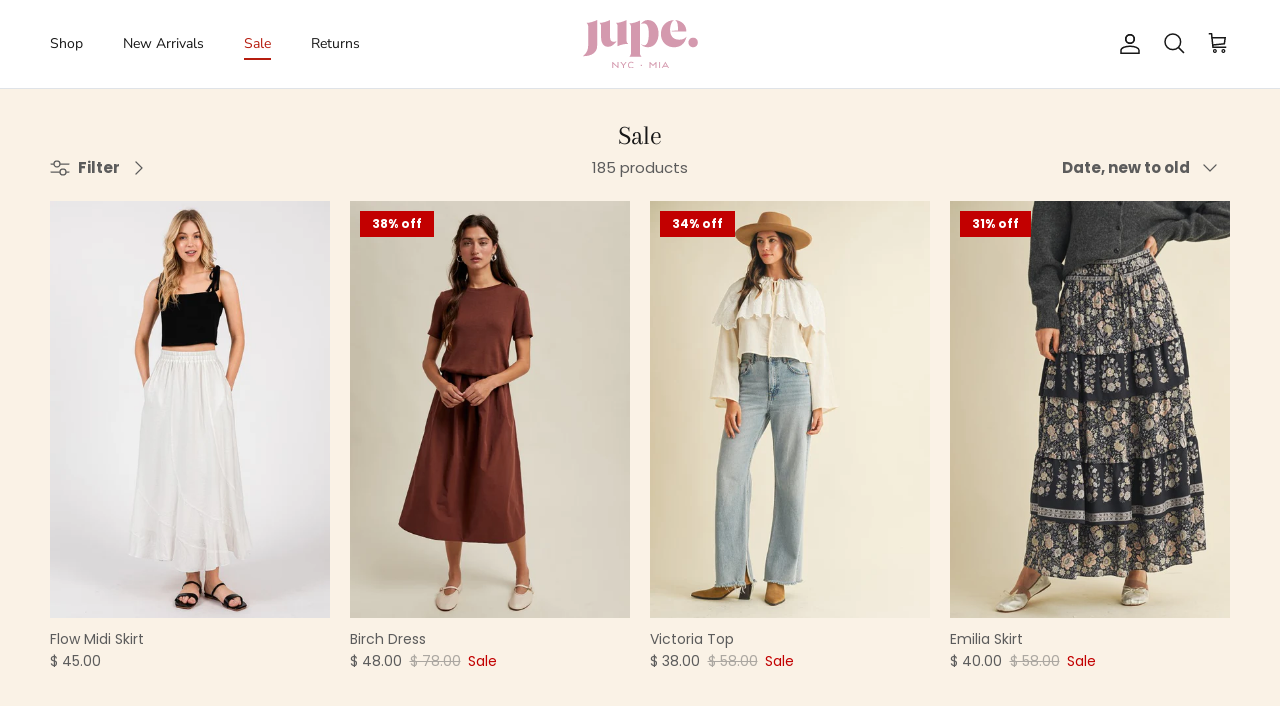

--- FILE ---
content_type: text/html; charset=utf-8
request_url: https://www.jupenyc.com/collections/sale?page=2
body_size: 48854
content:
<!doctype html>
<html class="no-js" lang="en" dir="ltr">
<head>
<!-- Start of Booster Apps Seo-0.1-->
<title>Sale | Jupe NYC</title><meta name="description" content="" />
<!-- end of Booster Apps SEO -->

<meta charset="utf-8">
<meta name="viewport" content="width=device-width,initial-scale=1">
<title>Sale &ndash; Page 2 &ndash; Jupe NYC</title><link rel="canonical" href="https://www.jupenyc.com/collections/sale?page=2"><link rel="icon" href="//www.jupenyc.com/cdn/shop/files/JUPE_LOGO6_637eda79-6037-434d-b04d-c054f977328f.png?crop=center&height=48&v=1651574398&width=48" type="image/png">
  <link rel="apple-touch-icon" href="//www.jupenyc.com/cdn/shop/files/JUPE_LOGO6_637eda79-6037-434d-b04d-c054f977328f.png?crop=center&height=180&v=1651574398&width=180"><meta property="og:site_name" content="Jupe NYC">
<meta property="og:url" content="https://www.jupenyc.com/collections/sale?page=2">
<meta property="og:title" content="Sale">
<meta property="og:type" content="product.group">
<meta property="og:description" content="Modern modest fashion that’s chic, wearable, and totally on-trend. NYC · Miami · Online"><meta property="og:image" content="http://www.jupenyc.com/cdn/shop/files/Jupe-_-Brand-Identity-2-pdf-10-30-2025_03_18_PM.png?crop=center&height=1200&v=1761817747&width=1200">
  <meta property="og:image:secure_url" content="https://www.jupenyc.com/cdn/shop/files/Jupe-_-Brand-Identity-2-pdf-10-30-2025_03_18_PM.png?crop=center&height=1200&v=1761817747&width=1200">
  <meta property="og:image:width" content="478">
  <meta property="og:image:height" content="304"><meta name="twitter:card" content="summary_large_image">
<meta name="twitter:title" content="Sale">
<meta name="twitter:description" content="Modern modest fashion that’s chic, wearable, and totally on-trend. NYC · Miami · Online">
<style>@font-face {
  font-family: Poppins;
  font-weight: 400;
  font-style: normal;
  font-display: fallback;
  src: url("//www.jupenyc.com/cdn/fonts/poppins/poppins_n4.0ba78fa5af9b0e1a374041b3ceaadf0a43b41362.woff2") format("woff2"),
       url("//www.jupenyc.com/cdn/fonts/poppins/poppins_n4.214741a72ff2596839fc9760ee7a770386cf16ca.woff") format("woff");
}
@font-face {
  font-family: Poppins;
  font-weight: 700;
  font-style: normal;
  font-display: fallback;
  src: url("//www.jupenyc.com/cdn/fonts/poppins/poppins_n7.56758dcf284489feb014a026f3727f2f20a54626.woff2") format("woff2"),
       url("//www.jupenyc.com/cdn/fonts/poppins/poppins_n7.f34f55d9b3d3205d2cd6f64955ff4b36f0cfd8da.woff") format("woff");
}
@font-face {
  font-family: Poppins;
  font-weight: 500;
  font-style: normal;
  font-display: fallback;
  src: url("//www.jupenyc.com/cdn/fonts/poppins/poppins_n5.ad5b4b72b59a00358afc706450c864c3c8323842.woff2") format("woff2"),
       url("//www.jupenyc.com/cdn/fonts/poppins/poppins_n5.33757fdf985af2d24b32fcd84c9a09224d4b2c39.woff") format("woff");
}
@font-face {
  font-family: Poppins;
  font-weight: 400;
  font-style: italic;
  font-display: fallback;
  src: url("//www.jupenyc.com/cdn/fonts/poppins/poppins_i4.846ad1e22474f856bd6b81ba4585a60799a9f5d2.woff2") format("woff2"),
       url("//www.jupenyc.com/cdn/fonts/poppins/poppins_i4.56b43284e8b52fc64c1fd271f289a39e8477e9ec.woff") format("woff");
}
@font-face {
  font-family: Poppins;
  font-weight: 700;
  font-style: italic;
  font-display: fallback;
  src: url("//www.jupenyc.com/cdn/fonts/poppins/poppins_i7.42fd71da11e9d101e1e6c7932199f925f9eea42d.woff2") format("woff2"),
       url("//www.jupenyc.com/cdn/fonts/poppins/poppins_i7.ec8499dbd7616004e21155106d13837fff4cf556.woff") format("woff");
}
@font-face {
  font-family: Arapey;
  font-weight: 400;
  font-style: normal;
  font-display: fallback;
  src: url("//www.jupenyc.com/cdn/fonts/arapey/arapey_n4.f34340ab9c56baa7f8accf674e253407b725d12c.woff2") format("woff2"),
       url("//www.jupenyc.com/cdn/fonts/arapey/arapey_n4.003d1426f62522643e43e1d3072a2e7d1ab78130.woff") format("woff");
}
@font-face {
  font-family: Arapey;
  font-weight: 400;
  font-style: normal;
  font-display: fallback;
  src: url("//www.jupenyc.com/cdn/fonts/arapey/arapey_n4.f34340ab9c56baa7f8accf674e253407b725d12c.woff2") format("woff2"),
       url("//www.jupenyc.com/cdn/fonts/arapey/arapey_n4.003d1426f62522643e43e1d3072a2e7d1ab78130.woff") format("woff");
}
@font-face {
  font-family: "Nunito Sans";
  font-weight: 400;
  font-style: normal;
  font-display: fallback;
  src: url("//www.jupenyc.com/cdn/fonts/nunito_sans/nunitosans_n4.0276fe080df0ca4e6a22d9cb55aed3ed5ba6b1da.woff2") format("woff2"),
       url("//www.jupenyc.com/cdn/fonts/nunito_sans/nunitosans_n4.b4964bee2f5e7fd9c3826447e73afe2baad607b7.woff") format("woff");
}
@font-face {
  font-family: "Nunito Sans";
  font-weight: 600;
  font-style: normal;
  font-display: fallback;
  src: url("//www.jupenyc.com/cdn/fonts/nunito_sans/nunitosans_n6.6e9464eba570101a53130c8130a9e17a8eb55c21.woff2") format("woff2"),
       url("//www.jupenyc.com/cdn/fonts/nunito_sans/nunitosans_n6.25a0ac0c0a8a26038c7787054dd6058dfbc20fa8.woff") format("woff");
}
:root {
  --page-container-width:          1600px;
  --reading-container-width:       720px;
  --divider-opacity:               0.14;
  --gutter-large:                  30px;
  --gutter-desktop:                20px;
  --gutter-mobile:                 16px;
  --section-padding:               50px;
  --larger-section-padding:        80px;
  --larger-section-padding-mobile: 60px;
  --largest-section-padding:       110px;
  --aos-animate-duration:          0.6s;

  --base-font-family:              Poppins, sans-serif;
  --base-font-weight:              400;
  --base-font-style:               normal;
  --heading-font-family:           Arapey, serif;
  --heading-font-weight:           400;
  --heading-font-style:            normal;
  --heading-font-letter-spacing:   normal;
  --logo-font-family:              Arapey, serif;
  --logo-font-weight:              400;
  --logo-font-style:               normal;
  --nav-font-family:               "Nunito Sans", sans-serif;
  --nav-font-weight:               400;
  --nav-font-style:                normal;

  --base-text-size:15px;
  --base-line-height:              1.6;
  --input-text-size:16px;
  --smaller-text-size-1:12px;
  --smaller-text-size-2:14px;
  --smaller-text-size-3:12px;
  --smaller-text-size-4:11px;
  --larger-text-size:34px;
  --super-large-text-size:60px;
  --super-large-mobile-text-size:27px;
  --larger-mobile-text-size:27px;
  --logo-text-size:26px;--btn-letter-spacing: 0.08em;
    --btn-text-transform: uppercase;
    --button-text-size: 13px;
    --quickbuy-button-text-size: 13;
    --small-feature-link-font-size: 0.75em;
    --input-btn-padding-top:             1.2em;
    --input-btn-padding-bottom:          1.2em;--heading-text-transform:none;
  --nav-text-size:                      14px;
  --mobile-menu-font-weight:            600;

  --body-bg-color:                      250 242 230;
  --bg-color:                           250 242 230;
  --body-text-color:                    92 92 92;
  --text-color:                         92 92 92;

  --header-text-col:                    #171717;--header-text-hover-col:             var(--main-nav-link-hover-col);--header-bg-col:                     #ffffff;
  --heading-color:                     23 23 23;
  --body-heading-color:                23 23 23;
  --heading-divider-col:               #dfe3e8;

  --logo-col:                          #171717;
  --main-nav-bg:                       #ffffff;
  --main-nav-link-col:                 #5c5c5c;
  --main-nav-link-hover-col:           #c16452;
  --main-nav-link-featured-col:        #b61d0f;

  --link-color:                        193 100 82;
  --body-link-color:                   193 100 82;

  --btn-bg-color:                        35 35 35;
  --btn-bg-hover-color:                  193 100 82;
  --btn-border-color:                    35 35 35;
  --btn-border-hover-color:              193 100 82;
  --btn-text-color:                      255 255 255;
  --btn-text-hover-color:                255 255 255;--btn-alt-bg-color:                    255 255 255;
  --btn-alt-text-color:                  35 35 35;
  --btn-alt-border-color:                35 35 35;
  --btn-alt-border-hover-color:          35 35 35;--btn-ter-bg-color:                    243 224 196;
  --btn-ter-text-color:                  41 41 41;
  --btn-ter-bg-hover-color:              35 35 35;
  --btn-ter-text-hover-color:            255 255 255;--btn-border-radius: 3px;--color-scheme-default:                             #faf2e6;
  --color-scheme-default-color:                       250 242 230;
  --color-scheme-default-text-color:                  92 92 92;
  --color-scheme-default-head-color:                  23 23 23;
  --color-scheme-default-link-color:                  193 100 82;
  --color-scheme-default-btn-text-color:              255 255 255;
  --color-scheme-default-btn-text-hover-color:        255 255 255;
  --color-scheme-default-btn-bg-color:                35 35 35;
  --color-scheme-default-btn-bg-hover-color:          193 100 82;
  --color-scheme-default-btn-border-color:            35 35 35;
  --color-scheme-default-btn-border-hover-color:      193 100 82;
  --color-scheme-default-btn-alt-text-color:          35 35 35;
  --color-scheme-default-btn-alt-bg-color:            255 255 255;
  --color-scheme-default-btn-alt-border-color:        35 35 35;
  --color-scheme-default-btn-alt-border-hover-color:  35 35 35;

  --color-scheme-1:                             #fcfaf3;
  --color-scheme-1-color:                       252 250 243;
  --color-scheme-1-text-color:                  92 92 92;
  --color-scheme-1-head-color:                  23 23 23;
  --color-scheme-1-link-color:                  193 100 82;
  --color-scheme-1-btn-text-color:              255 255 255;
  --color-scheme-1-btn-text-hover-color:        255 255 255;
  --color-scheme-1-btn-bg-color:                35 35 35;
  --color-scheme-1-btn-bg-hover-color:          0 0 0;
  --color-scheme-1-btn-border-color:            35 35 35;
  --color-scheme-1-btn-border-hover-color:      0 0 0;
  --color-scheme-1-btn-alt-text-color:          35 35 35;
  --color-scheme-1-btn-alt-bg-color:            255 255 255;
  --color-scheme-1-btn-alt-border-color:        35 35 35;
  --color-scheme-1-btn-alt-border-hover-color:  35 35 35;

  --color-scheme-2:                             #faf2e6;
  --color-scheme-2-color:                       250 242 230;
  --color-scheme-2-text-color:                  92 92 92;
  --color-scheme-2-head-color:                  23 23 23;
  --color-scheme-2-link-color:                  193 100 82;
  --color-scheme-2-btn-text-color:              255 255 255;
  --color-scheme-2-btn-text-hover-color:        255 255 255;
  --color-scheme-2-btn-bg-color:                35 35 35;
  --color-scheme-2-btn-bg-hover-color:          0 0 0;
  --color-scheme-2-btn-border-color:            35 35 35;
  --color-scheme-2-btn-border-hover-color:      0 0 0;
  --color-scheme-2-btn-alt-text-color:          35 35 35;
  --color-scheme-2-btn-alt-bg-color:            255 255 255;
  --color-scheme-2-btn-alt-border-color:        35 35 35;
  --color-scheme-2-btn-alt-border-hover-color:  35 35 35;

  /* Shop Pay payment terms */
  --payment-terms-background-color:    #faf2e6;--quickbuy-bg: 250 242 230;--body-input-background-color:       rgb(var(--body-bg-color));
  --input-background-color:            rgb(var(--body-bg-color));
  --body-input-text-color:             var(--body-text-color);
  --input-text-color:                  var(--body-text-color);
  --body-input-border-color:           rgb(211, 205, 196);
  --input-border-color:                rgb(211, 205, 196);
  --input-border-color-hover:          rgb(163, 160, 154);
  --input-border-color-active:         rgb(92, 92, 92);

  --swatch-cross-svg:                  url("data:image/svg+xml,%3Csvg xmlns='http://www.w3.org/2000/svg' width='240' height='240' viewBox='0 0 24 24' fill='none' stroke='rgb(211, 205, 196)' stroke-width='0.09' preserveAspectRatio='none' %3E%3Cline x1='24' y1='0' x2='0' y2='24'%3E%3C/line%3E%3C/svg%3E");
  --swatch-cross-hover:                url("data:image/svg+xml,%3Csvg xmlns='http://www.w3.org/2000/svg' width='240' height='240' viewBox='0 0 24 24' fill='none' stroke='rgb(163, 160, 154)' stroke-width='0.09' preserveAspectRatio='none' %3E%3Cline x1='24' y1='0' x2='0' y2='24'%3E%3C/line%3E%3C/svg%3E");
  --swatch-cross-active:               url("data:image/svg+xml,%3Csvg xmlns='http://www.w3.org/2000/svg' width='240' height='240' viewBox='0 0 24 24' fill='none' stroke='rgb(92, 92, 92)' stroke-width='0.09' preserveAspectRatio='none' %3E%3Cline x1='24' y1='0' x2='0' y2='24'%3E%3C/line%3E%3C/svg%3E");

  --footer-divider-col:                #efdfc7;
  --footer-text-col:                   92 92 92;
  --footer-heading-col:                23 23 23;
  --footer-bg:                         #faf2e6;--product-label-overlay-justify: flex-start;--product-label-overlay-align: flex-start;--product-label-overlay-reduction-text:   #ffffff;
  --product-label-overlay-reduction-bg:     #c20000;
  --product-label-overlay-stock-text:       #ffffff;
  --product-label-overlay-stock-bg:         #09728c;
  --product-label-overlay-new-text:         #ffffff;
  --product-label-overlay-new-bg:           #c16452;
  --product-label-overlay-meta-text:        #ffffff;
  --product-label-overlay-meta-bg:          #bd2585;
  --product-label-sale-text:                #c20000;
  --product-label-sold-text:                #171717;
  --product-label-preorder-text:            #3ea36a;

  --product-block-crop-align:               center;

  
  --product-block-price-align:              flex-start;
  --product-block-price-item-margin-start:  initial;
  --product-block-price-item-margin-end:    .5rem;
  

  --collection-block-image-position:   center center;

  --swatch-picker-image-size:          40px;
  --swatch-crop-align:                 center center;

  --image-overlay-text-color:          255 255 255;--image-overlay-bg:                  rgba(0, 0, 0, 0.12);
  --image-overlay-shadow-start:        rgb(0 0 0 / 0.16);
  --image-overlay-box-opacity:         0.88;--product-inventory-ok-box-color:            #f2faf0;
  --product-inventory-ok-text-color:           #108043;
  --product-inventory-ok-icon-box-fill-color:  #fff;
  --product-inventory-low-box-color:           #fcf1cd;
  --product-inventory-low-text-color:          #dd9a1a;
  --product-inventory-low-icon-box-fill-color: #fff;
  --product-inventory-low-text-color-channels: 16, 128, 67;
  --product-inventory-ok-text-color-channels:  221, 154, 26;

  --rating-star-color: 193 100 82;--overlay-align-left: start;
    --overlay-align-right: end;}html[dir=rtl] {
  --overlay-right-text-m-left: 0;
  --overlay-right-text-m-right: auto;
  --overlay-left-shadow-left-left: 15%;
  --overlay-left-shadow-left-right: -50%;
  --overlay-left-shadow-right-left: -85%;
  --overlay-left-shadow-right-right: 0;
}.image-overlay--bg-box .text-overlay .text-overlay__text {
    --image-overlay-box-bg: 250 242 230;
    --heading-color: var(--body-heading-color);
    --text-color: var(--body-text-color);
    --link-color: var(--body-link-color);
  }::selection {
    background: rgb(var(--body-heading-color));
    color: rgb(var(--body-bg-color));
  }
  ::-moz-selection {
    background: rgb(var(--body-heading-color));
    color: rgb(var(--body-bg-color));
  }.navigation .h1 {
  color: inherit !important;
}.use-color-scheme--default {
  --product-label-sale-text:           #c20000;
  --product-label-sold-text:           #171717;
  --product-label-preorder-text:       #3ea36a;
  --input-background-color:            rgb(var(--body-bg-color));
  --input-text-color:                  var(--body-input-text-color);
  --input-border-color:                rgb(211, 205, 196);
  --input-border-color-hover:          rgb(163, 160, 154);
  --input-border-color-active:         rgb(92, 92, 92);
}</style>

  <link href="//www.jupenyc.com/cdn/shop/t/13/assets/main.css?v=43422827842528680071737858287" rel="stylesheet" type="text/css" media="all" />
<link rel="preload" as="font" href="//www.jupenyc.com/cdn/fonts/poppins/poppins_n4.0ba78fa5af9b0e1a374041b3ceaadf0a43b41362.woff2" type="font/woff2" crossorigin><link rel="preload" as="font" href="//www.jupenyc.com/cdn/fonts/arapey/arapey_n4.f34340ab9c56baa7f8accf674e253407b725d12c.woff2" type="font/woff2" crossorigin><script>
    document.documentElement.className = document.documentElement.className.replace('no-js', 'js');

    window.theme = {
      info: {
        name: 'Symmetry',
        version: '7.4.0'
      },
      device: {
        hasTouch: window.matchMedia('(any-pointer: coarse)').matches,
        hasHover: window.matchMedia('(hover: hover)').matches
      },
      mediaQueries: {
        md: '(min-width: 768px)',
        productMediaCarouselBreak: '(min-width: 1041px)'
      },
      routes: {
        base: 'https://www.jupenyc.com',
        cart: '/cart',
        cartAdd: '/cart/add.js',
        cartUpdate: '/cart/update.js',
        predictiveSearch: '/search/suggest'
      },
      strings: {
        cartTermsConfirmation: "You must agree to the terms and conditions before continuing.",
        cartItemsQuantityError: "You can only add [QUANTITY] of this item to your cart.",
        generalSearchViewAll: "View all search results",
        noStock: "Sold out",
        noVariant: "Unavailable",
        productsProductChooseA: "Choose a",
        generalSearchPages: "Pages",
        generalSearchNoResultsWithoutTerms: "Sorry, we couldnʼt find any results",
        shippingCalculator: {
          singleRate: "There is one shipping rate for this destination:",
          multipleRates: "There are multiple shipping rates for this destination:",
          noRates: "We do not ship to this destination."
        }
      },
      settings: {
        moneyWithCurrencyFormat: "$ {{amount}} USD",
        cartType: "drawer",
        afterAddToCart: "drawer",
        quickbuyStyle: "button",
        externalLinksNewTab: true,
        internalLinksSmoothScroll: true
      }
    }

    theme.inlineNavigationCheck = function() {
      var pageHeader = document.querySelector('.pageheader'),
          inlineNavContainer = pageHeader.querySelector('.logo-area__left__inner'),
          inlineNav = inlineNavContainer.querySelector('.navigation--left');
      if (inlineNav && getComputedStyle(inlineNav).display != 'none') {
        var inlineMenuCentered = document.querySelector('.pageheader--layout-inline-menu-center'),
            logoContainer = document.querySelector('.logo-area__middle__inner');
        if(inlineMenuCentered) {
          var rightWidth = document.querySelector('.logo-area__right__inner').clientWidth,
              middleWidth = logoContainer.clientWidth,
              logoArea = document.querySelector('.logo-area'),
              computedLogoAreaStyle = getComputedStyle(logoArea),
              logoAreaInnerWidth = logoArea.clientWidth - Math.ceil(parseFloat(computedLogoAreaStyle.paddingLeft)) - Math.ceil(parseFloat(computedLogoAreaStyle.paddingRight)),
              availableNavWidth = logoAreaInnerWidth - Math.max(rightWidth, middleWidth) * 2 - 40;
          inlineNavContainer.style.maxWidth = availableNavWidth + 'px';
        }

        var firstInlineNavLink = inlineNav.querySelector('.navigation__item:first-child'),
            lastInlineNavLink = inlineNav.querySelector('.navigation__item:last-child');
        if (lastInlineNavLink) {
          var inlineNavWidth = null;
          if(document.querySelector('html[dir=rtl]')) {
            inlineNavWidth = firstInlineNavLink.offsetLeft - lastInlineNavLink.offsetLeft + firstInlineNavLink.offsetWidth;
          } else {
            inlineNavWidth = lastInlineNavLink.offsetLeft - firstInlineNavLink.offsetLeft + lastInlineNavLink.offsetWidth;
          }
          if (inlineNavContainer.offsetWidth >= inlineNavWidth) {
            pageHeader.classList.add('pageheader--layout-inline-permitted');
            var tallLogo = logoContainer.clientHeight > lastInlineNavLink.clientHeight + 20;
            if (tallLogo) {
              inlineNav.classList.add('navigation--tight-underline');
            } else {
              inlineNav.classList.remove('navigation--tight-underline');
            }
          } else {
            pageHeader.classList.remove('pageheader--layout-inline-permitted');
          }
        }
      }
    };

    theme.setInitialHeaderHeightProperty = () => {
      const section = document.querySelector('.section-header');
      if (section) {
        document.documentElement.style.setProperty('--theme-header-height', Math.ceil(section.clientHeight) + 'px');
      }
    };
  </script>

  <script src="//www.jupenyc.com/cdn/shop/t/13/assets/main.js?v=74462154655922143831737858287" defer></script>
    <script src="//www.jupenyc.com/cdn/shop/t/13/assets/animate-on-scroll.js?v=15249566486942820451737858287" defer></script>
    <link href="//www.jupenyc.com/cdn/shop/t/13/assets/animate-on-scroll.css?v=116824741000487223811737858287" rel="stylesheet" type="text/css" media="all" />
  

  <script>window.performance && window.performance.mark && window.performance.mark('shopify.content_for_header.start');</script><meta name="google-site-verification" content="55Fv-7xfgi8qqEWLULCMS1P0I8meo1qhvF3xxh-cPuE">
<meta id="shopify-digital-wallet" name="shopify-digital-wallet" content="/3256697/digital_wallets/dialog">
<meta name="shopify-checkout-api-token" content="b90fea0aba579c3e87c9170554f150ce">
<meta id="in-context-paypal-metadata" data-shop-id="3256697" data-venmo-supported="false" data-environment="production" data-locale="en_US" data-paypal-v4="true" data-currency="USD">
<link rel="alternate" type="application/atom+xml" title="Feed" href="/collections/sale.atom" />
<link rel="prev" href="/collections/sale?page=1">
<link rel="next" href="/collections/sale?page=3">
<link rel="alternate" type="application/json+oembed" href="https://www.jupenyc.com/collections/sale.oembed?page=2">
<script async="async" src="/checkouts/internal/preloads.js?locale=en-US"></script>
<link rel="preconnect" href="https://shop.app" crossorigin="anonymous">
<script async="async" src="https://shop.app/checkouts/internal/preloads.js?locale=en-US&shop_id=3256697" crossorigin="anonymous"></script>
<script id="apple-pay-shop-capabilities" type="application/json">{"shopId":3256697,"countryCode":"US","currencyCode":"USD","merchantCapabilities":["supports3DS"],"merchantId":"gid:\/\/shopify\/Shop\/3256697","merchantName":"Jupe NYC","requiredBillingContactFields":["postalAddress","email"],"requiredShippingContactFields":["postalAddress","email"],"shippingType":"shipping","supportedNetworks":["visa","masterCard","amex","discover","elo","jcb"],"total":{"type":"pending","label":"Jupe NYC","amount":"1.00"},"shopifyPaymentsEnabled":true,"supportsSubscriptions":true}</script>
<script id="shopify-features" type="application/json">{"accessToken":"b90fea0aba579c3e87c9170554f150ce","betas":["rich-media-storefront-analytics"],"domain":"www.jupenyc.com","predictiveSearch":true,"shopId":3256697,"locale":"en"}</script>
<script>var Shopify = Shopify || {};
Shopify.shop = "jupe-nyc.myshopify.com";
Shopify.locale = "en";
Shopify.currency = {"active":"USD","rate":"1.0"};
Shopify.country = "US";
Shopify.theme = {"name":"Updated copy of Symmetry","id":130907537474,"schema_name":"Symmetry","schema_version":"7.4.0","theme_store_id":568,"role":"main"};
Shopify.theme.handle = "null";
Shopify.theme.style = {"id":null,"handle":null};
Shopify.cdnHost = "www.jupenyc.com/cdn";
Shopify.routes = Shopify.routes || {};
Shopify.routes.root = "/";</script>
<script type="module">!function(o){(o.Shopify=o.Shopify||{}).modules=!0}(window);</script>
<script>!function(o){function n(){var o=[];function n(){o.push(Array.prototype.slice.apply(arguments))}return n.q=o,n}var t=o.Shopify=o.Shopify||{};t.loadFeatures=n(),t.autoloadFeatures=n()}(window);</script>
<script>
  window.ShopifyPay = window.ShopifyPay || {};
  window.ShopifyPay.apiHost = "shop.app\/pay";
  window.ShopifyPay.redirectState = null;
</script>
<script id="shop-js-analytics" type="application/json">{"pageType":"collection"}</script>
<script defer="defer" async type="module" src="//www.jupenyc.com/cdn/shopifycloud/shop-js/modules/v2/client.init-shop-cart-sync_BdyHc3Nr.en.esm.js"></script>
<script defer="defer" async type="module" src="//www.jupenyc.com/cdn/shopifycloud/shop-js/modules/v2/chunk.common_Daul8nwZ.esm.js"></script>
<script type="module">
  await import("//www.jupenyc.com/cdn/shopifycloud/shop-js/modules/v2/client.init-shop-cart-sync_BdyHc3Nr.en.esm.js");
await import("//www.jupenyc.com/cdn/shopifycloud/shop-js/modules/v2/chunk.common_Daul8nwZ.esm.js");

  window.Shopify.SignInWithShop?.initShopCartSync?.({"fedCMEnabled":true,"windoidEnabled":true});

</script>
<script>
  window.Shopify = window.Shopify || {};
  if (!window.Shopify.featureAssets) window.Shopify.featureAssets = {};
  window.Shopify.featureAssets['shop-js'] = {"shop-cart-sync":["modules/v2/client.shop-cart-sync_QYOiDySF.en.esm.js","modules/v2/chunk.common_Daul8nwZ.esm.js"],"init-fed-cm":["modules/v2/client.init-fed-cm_DchLp9rc.en.esm.js","modules/v2/chunk.common_Daul8nwZ.esm.js"],"shop-button":["modules/v2/client.shop-button_OV7bAJc5.en.esm.js","modules/v2/chunk.common_Daul8nwZ.esm.js"],"init-windoid":["modules/v2/client.init-windoid_DwxFKQ8e.en.esm.js","modules/v2/chunk.common_Daul8nwZ.esm.js"],"shop-cash-offers":["modules/v2/client.shop-cash-offers_DWtL6Bq3.en.esm.js","modules/v2/chunk.common_Daul8nwZ.esm.js","modules/v2/chunk.modal_CQq8HTM6.esm.js"],"shop-toast-manager":["modules/v2/client.shop-toast-manager_CX9r1SjA.en.esm.js","modules/v2/chunk.common_Daul8nwZ.esm.js"],"init-shop-email-lookup-coordinator":["modules/v2/client.init-shop-email-lookup-coordinator_UhKnw74l.en.esm.js","modules/v2/chunk.common_Daul8nwZ.esm.js"],"pay-button":["modules/v2/client.pay-button_DzxNnLDY.en.esm.js","modules/v2/chunk.common_Daul8nwZ.esm.js"],"avatar":["modules/v2/client.avatar_BTnouDA3.en.esm.js"],"init-shop-cart-sync":["modules/v2/client.init-shop-cart-sync_BdyHc3Nr.en.esm.js","modules/v2/chunk.common_Daul8nwZ.esm.js"],"shop-login-button":["modules/v2/client.shop-login-button_D8B466_1.en.esm.js","modules/v2/chunk.common_Daul8nwZ.esm.js","modules/v2/chunk.modal_CQq8HTM6.esm.js"],"init-customer-accounts-sign-up":["modules/v2/client.init-customer-accounts-sign-up_C8fpPm4i.en.esm.js","modules/v2/client.shop-login-button_D8B466_1.en.esm.js","modules/v2/chunk.common_Daul8nwZ.esm.js","modules/v2/chunk.modal_CQq8HTM6.esm.js"],"init-shop-for-new-customer-accounts":["modules/v2/client.init-shop-for-new-customer-accounts_CVTO0Ztu.en.esm.js","modules/v2/client.shop-login-button_D8B466_1.en.esm.js","modules/v2/chunk.common_Daul8nwZ.esm.js","modules/v2/chunk.modal_CQq8HTM6.esm.js"],"init-customer-accounts":["modules/v2/client.init-customer-accounts_dRgKMfrE.en.esm.js","modules/v2/client.shop-login-button_D8B466_1.en.esm.js","modules/v2/chunk.common_Daul8nwZ.esm.js","modules/v2/chunk.modal_CQq8HTM6.esm.js"],"shop-follow-button":["modules/v2/client.shop-follow-button_CkZpjEct.en.esm.js","modules/v2/chunk.common_Daul8nwZ.esm.js","modules/v2/chunk.modal_CQq8HTM6.esm.js"],"lead-capture":["modules/v2/client.lead-capture_BntHBhfp.en.esm.js","modules/v2/chunk.common_Daul8nwZ.esm.js","modules/v2/chunk.modal_CQq8HTM6.esm.js"],"checkout-modal":["modules/v2/client.checkout-modal_CfxcYbTm.en.esm.js","modules/v2/chunk.common_Daul8nwZ.esm.js","modules/v2/chunk.modal_CQq8HTM6.esm.js"],"shop-login":["modules/v2/client.shop-login_Da4GZ2H6.en.esm.js","modules/v2/chunk.common_Daul8nwZ.esm.js","modules/v2/chunk.modal_CQq8HTM6.esm.js"],"payment-terms":["modules/v2/client.payment-terms_MV4M3zvL.en.esm.js","modules/v2/chunk.common_Daul8nwZ.esm.js","modules/v2/chunk.modal_CQq8HTM6.esm.js"]};
</script>
<script>(function() {
  var isLoaded = false;
  function asyncLoad() {
    if (isLoaded) return;
    isLoaded = true;
    var urls = ["https:\/\/storage.googleapis.com\/timesact-resources\/scripts\/timesact.js?shop=jupe-nyc.myshopify.com","https:\/\/static.klaviyo.com\/onsite\/js\/klaviyo.js?company_id=T8wuxM\u0026shop=jupe-nyc.myshopify.com","https:\/\/static.klaviyo.com\/onsite\/js\/klaviyo.js?company_id=T8wuxM\u0026shop=jupe-nyc.myshopify.com","https:\/\/shopify-extension.getredo.com\/main.js?widget_id=0v2nztzu38cz5wy\u0026shop=jupe-nyc.myshopify.com","https:\/\/cdn.hextom.com\/js\/freeshippingbar.js?shop=jupe-nyc.myshopify.com","https:\/\/loox.io\/widget\/E1lX0Uy-8O\/loox.1746321002967.js?shop=jupe-nyc.myshopify.com","https:\/\/a.mailmunch.co\/widgets\/site-683637-c3131c9498e131f3d9cc0aab83e578bcb2fa427e.js?shop=jupe-nyc.myshopify.com","https:\/\/sp-micro-next.b-cdn.net\/sp-micro.umd.js?shop=jupe-nyc.myshopify.com","\/\/cdn.shopify.com\/proxy\/7839e6bf1ec2851a298bf7dba2cc31765606ad774670c3a8cea83e5e7eb38e96\/jupe-nyc.bookthatapp.com\/javascripts\/bta-installed.js?shop=jupe-nyc.myshopify.com\u0026sp-cache-control=cHVibGljLCBtYXgtYWdlPTkwMA","\/\/cdn.shopify.com\/proxy\/c4e9e25529ac8d68cf16674247a930e1e71b1190eaab7c0fdd0868b5e4e9802c\/jupe-nyc.bookthatapp.com\/sdk\/v1\/js\/bta-order-status-bootstrap.min.js?shop=jupe-nyc.myshopify.com\u0026sp-cache-control=cHVibGljLCBtYXgtYWdlPTkwMA","https:\/\/analytics.smartrmail.com\/v1_shopify.js?shop=jupe-nyc.myshopify.com","https:\/\/chat-widget.getredo.com\/widget.js?widgetId=0v2nztzu38cz5wy\u0026shop=jupe-nyc.myshopify.com"];
    for (var i = 0; i < urls.length; i++) {
      var s = document.createElement('script');
      s.type = 'text/javascript';
      s.async = true;
      s.src = urls[i];
      var x = document.getElementsByTagName('script')[0];
      x.parentNode.insertBefore(s, x);
    }
  };
  if(window.attachEvent) {
    window.attachEvent('onload', asyncLoad);
  } else {
    window.addEventListener('load', asyncLoad, false);
  }
})();</script>
<script id="__st">var __st={"a":3256697,"offset":-18000,"reqid":"70b63bf7-78b3-4b63-8a9e-8b12ba540597-1768960731","pageurl":"www.jupenyc.com\/collections\/sale?page=2","u":"911050aa1371","p":"collection","rtyp":"collection","rid":14233861};</script>
<script>window.ShopifyPaypalV4VisibilityTracking = true;</script>
<script id="captcha-bootstrap">!function(){'use strict';const t='contact',e='account',n='new_comment',o=[[t,t],['blogs',n],['comments',n],[t,'customer']],c=[[e,'customer_login'],[e,'guest_login'],[e,'recover_customer_password'],[e,'create_customer']],r=t=>t.map((([t,e])=>`form[action*='/${t}']:not([data-nocaptcha='true']) input[name='form_type'][value='${e}']`)).join(','),a=t=>()=>t?[...document.querySelectorAll(t)].map((t=>t.form)):[];function s(){const t=[...o],e=r(t);return a(e)}const i='password',u='form_key',d=['recaptcha-v3-token','g-recaptcha-response','h-captcha-response',i],f=()=>{try{return window.sessionStorage}catch{return}},m='__shopify_v',_=t=>t.elements[u];function p(t,e,n=!1){try{const o=window.sessionStorage,c=JSON.parse(o.getItem(e)),{data:r}=function(t){const{data:e,action:n}=t;return t[m]||n?{data:e,action:n}:{data:t,action:n}}(c);for(const[e,n]of Object.entries(r))t.elements[e]&&(t.elements[e].value=n);n&&o.removeItem(e)}catch(o){console.error('form repopulation failed',{error:o})}}const l='form_type',E='cptcha';function T(t){t.dataset[E]=!0}const w=window,h=w.document,L='Shopify',v='ce_forms',y='captcha';let A=!1;((t,e)=>{const n=(g='f06e6c50-85a8-45c8-87d0-21a2b65856fe',I='https://cdn.shopify.com/shopifycloud/storefront-forms-hcaptcha/ce_storefront_forms_captcha_hcaptcha.v1.5.2.iife.js',D={infoText:'Protected by hCaptcha',privacyText:'Privacy',termsText:'Terms'},(t,e,n)=>{const o=w[L][v],c=o.bindForm;if(c)return c(t,g,e,D).then(n);var r;o.q.push([[t,g,e,D],n]),r=I,A||(h.body.append(Object.assign(h.createElement('script'),{id:'captcha-provider',async:!0,src:r})),A=!0)});var g,I,D;w[L]=w[L]||{},w[L][v]=w[L][v]||{},w[L][v].q=[],w[L][y]=w[L][y]||{},w[L][y].protect=function(t,e){n(t,void 0,e),T(t)},Object.freeze(w[L][y]),function(t,e,n,w,h,L){const[v,y,A,g]=function(t,e,n){const i=e?o:[],u=t?c:[],d=[...i,...u],f=r(d),m=r(i),_=r(d.filter((([t,e])=>n.includes(e))));return[a(f),a(m),a(_),s()]}(w,h,L),I=t=>{const e=t.target;return e instanceof HTMLFormElement?e:e&&e.form},D=t=>v().includes(t);t.addEventListener('submit',(t=>{const e=I(t);if(!e)return;const n=D(e)&&!e.dataset.hcaptchaBound&&!e.dataset.recaptchaBound,o=_(e),c=g().includes(e)&&(!o||!o.value);(n||c)&&t.preventDefault(),c&&!n&&(function(t){try{if(!f())return;!function(t){const e=f();if(!e)return;const n=_(t);if(!n)return;const o=n.value;o&&e.removeItem(o)}(t);const e=Array.from(Array(32),(()=>Math.random().toString(36)[2])).join('');!function(t,e){_(t)||t.append(Object.assign(document.createElement('input'),{type:'hidden',name:u})),t.elements[u].value=e}(t,e),function(t,e){const n=f();if(!n)return;const o=[...t.querySelectorAll(`input[type='${i}']`)].map((({name:t})=>t)),c=[...d,...o],r={};for(const[a,s]of new FormData(t).entries())c.includes(a)||(r[a]=s);n.setItem(e,JSON.stringify({[m]:1,action:t.action,data:r}))}(t,e)}catch(e){console.error('failed to persist form',e)}}(e),e.submit())}));const S=(t,e)=>{t&&!t.dataset[E]&&(n(t,e.some((e=>e===t))),T(t))};for(const o of['focusin','change'])t.addEventListener(o,(t=>{const e=I(t);D(e)&&S(e,y())}));const B=e.get('form_key'),M=e.get(l),P=B&&M;t.addEventListener('DOMContentLoaded',(()=>{const t=y();if(P)for(const e of t)e.elements[l].value===M&&p(e,B);[...new Set([...A(),...v().filter((t=>'true'===t.dataset.shopifyCaptcha))])].forEach((e=>S(e,t)))}))}(h,new URLSearchParams(w.location.search),n,t,e,['guest_login'])})(!0,!0)}();</script>
<script integrity="sha256-4kQ18oKyAcykRKYeNunJcIwy7WH5gtpwJnB7kiuLZ1E=" data-source-attribution="shopify.loadfeatures" defer="defer" src="//www.jupenyc.com/cdn/shopifycloud/storefront/assets/storefront/load_feature-a0a9edcb.js" crossorigin="anonymous"></script>
<script crossorigin="anonymous" defer="defer" src="//www.jupenyc.com/cdn/shopifycloud/storefront/assets/shopify_pay/storefront-65b4c6d7.js?v=20250812"></script>
<script data-source-attribution="shopify.dynamic_checkout.dynamic.init">var Shopify=Shopify||{};Shopify.PaymentButton=Shopify.PaymentButton||{isStorefrontPortableWallets:!0,init:function(){window.Shopify.PaymentButton.init=function(){};var t=document.createElement("script");t.src="https://www.jupenyc.com/cdn/shopifycloud/portable-wallets/latest/portable-wallets.en.js",t.type="module",document.head.appendChild(t)}};
</script>
<script data-source-attribution="shopify.dynamic_checkout.buyer_consent">
  function portableWalletsHideBuyerConsent(e){var t=document.getElementById("shopify-buyer-consent"),n=document.getElementById("shopify-subscription-policy-button");t&&n&&(t.classList.add("hidden"),t.setAttribute("aria-hidden","true"),n.removeEventListener("click",e))}function portableWalletsShowBuyerConsent(e){var t=document.getElementById("shopify-buyer-consent"),n=document.getElementById("shopify-subscription-policy-button");t&&n&&(t.classList.remove("hidden"),t.removeAttribute("aria-hidden"),n.addEventListener("click",e))}window.Shopify?.PaymentButton&&(window.Shopify.PaymentButton.hideBuyerConsent=portableWalletsHideBuyerConsent,window.Shopify.PaymentButton.showBuyerConsent=portableWalletsShowBuyerConsent);
</script>
<script data-source-attribution="shopify.dynamic_checkout.cart.bootstrap">document.addEventListener("DOMContentLoaded",(function(){function t(){return document.querySelector("shopify-accelerated-checkout-cart, shopify-accelerated-checkout")}if(t())Shopify.PaymentButton.init();else{new MutationObserver((function(e,n){t()&&(Shopify.PaymentButton.init(),n.disconnect())})).observe(document.body,{childList:!0,subtree:!0})}}));
</script>
<script id='scb4127' type='text/javascript' async='' src='https://www.jupenyc.com/cdn/shopifycloud/privacy-banner/storefront-banner.js'></script><link id="shopify-accelerated-checkout-styles" rel="stylesheet" media="screen" href="https://www.jupenyc.com/cdn/shopifycloud/portable-wallets/latest/accelerated-checkout-backwards-compat.css" crossorigin="anonymous">
<style id="shopify-accelerated-checkout-cart">
        #shopify-buyer-consent {
  margin-top: 1em;
  display: inline-block;
  width: 100%;
}

#shopify-buyer-consent.hidden {
  display: none;
}

#shopify-subscription-policy-button {
  background: none;
  border: none;
  padding: 0;
  text-decoration: underline;
  font-size: inherit;
  cursor: pointer;
}

#shopify-subscription-policy-button::before {
  box-shadow: none;
}

      </style>

<script>window.performance && window.performance.mark && window.performance.mark('shopify.content_for_header.end');</script>
<!-- CC Custom Head Start --><!-- CC Custom Head End --><!-- BEGIN app block: shopify://apps/uppromote-affiliate/blocks/message-bar/64c32457-930d-4cb9-9641-e24c0d9cf1f4 --><script type="application/json" id="uppromote-message-bar-setting" class="metafield-json">{"referral_enable":0,"referral_content":"You're shopping with {affiliate_name}!","referral_font":"Poppins","referral_font_size":14,"referral_text_color":"#ffffff","referral_background_color":"#338FB1","not_referral_enable":0,"not_referral_content":"Enjoy your time.","not_referral_font":"Poppins","not_referral_font_size":14,"not_referral_text_color":"#ffffff","not_referral_background_color":"#338FB1"}</script>

<style>
    body {
        transition: padding-top .2s;
    }
    .scaaf-message-bar {
        --primary-text-color: #ffffff;
        --secondary-text-color: #ffffff;
        --primary-bg-color: #338FB1;
        --secondary-bg-color: #338FB1;
        --primary-text-size: 14px;
        --secondary-text-size: 14px;
        text-align: center;
        display: block;
        width: 100%;
        padding: 10px;
        animation-duration: .5s;
        animation-name: fadeIn;
        position: absolute;
        top: 0;
        left: 0;
        width: 100%;
        z-index: 10;
    }

    .scaaf-message-bar-content {
        margin: 0;
        padding: 0;
    }

    .scaaf-message-bar[data-layout=referring] {
        background-color: var(--primary-bg-color);
        color: var(--primary-text-color);
        font-size: var(--primary-text-size);
    }

    .scaaf-message-bar[data-layout=direct] {
        background-color: var(--secondary-bg-color);
        color: var(--secondary-text-color);
        font-size: var(--secondary-text-size);
    }

</style>

<script type="text/javascript">
    (function() {
        let container, contentContainer
        const settingTag = document.querySelector('script#uppromote-message-bar-setting')

        if (!settingTag || !settingTag.textContent) {
            return
        }

        const setting = JSON.parse(settingTag.textContent)
        if (!setting.referral_enable) {
            return
        }

        const getCookie = (cName) => {
            let name = cName + '='
            let decodedCookie = decodeURIComponent(document.cookie)
            let ca = decodedCookie.split(';')
            for (let i = 0; i < ca.length; i++) {
                let c = ca[i]
                while (c.charAt(0) === ' ') {
                    c = c.substring(1)
                }
                if (c.indexOf(name) === 0) {
                    return c.substring(name.length, c.length)
                }
            }

            return null
        }

        function renderContainer() {
            container = document.createElement('div')
            container.classList.add('scaaf-message-bar')
            contentContainer = document.createElement('p')
            contentContainer.classList.add('scaaf-message-bar-content')
            container.append(contentContainer)
        }

        function calculateLayout() {
            const height = container.scrollHeight

            function onMouseMove() {
                document.body.style.paddingTop = `${height}px`
                document.body.removeEventListener('mousemove', onMouseMove)
                document.body.removeEventListener('touchstart', onMouseMove)
            }

            document.body.addEventListener('mousemove', onMouseMove)
            document.body.addEventListener('touchstart', onMouseMove)
        }

        renderContainer()

        function fillDirectContent() {
            if (!setting.not_referral_enable) {
                return
            }
            container.dataset.layout = 'direct'
            contentContainer.textContent = setting.not_referral_content
            document.body.prepend(container)
            calculateLayout()
        }

        function prepareForReferring() {
            contentContainer.textContent = 'Loading'
            contentContainer.style.visibility = 'hidden'
            document.body.prepend(container)
            calculateLayout()
        }

        function fillReferringContent(aff) {
            container.dataset.layout = 'referring'
            contentContainer.textContent = setting.referral_content
                .replaceAll('{affiliate_name}', aff.name)
                .replaceAll('{company}', aff.company)
                .replaceAll('{affiliate_firstname}', aff.first_name)
                .replaceAll('{personal_detail}', aff.personal_detail)
            contentContainer.style.visibility = 'visible'
        }

        function safeJsonParse (str) {
            if (!str) return null;
            try {
                return JSON.parse(str);
            } catch {
                return null;
            }
        }

        function renderFromCookie(affiliateID) {
            if (!affiliateID) {
                fillDirectContent()
                return
            }

            prepareForReferring()

            let info
            const raw = getCookie('_up_a_info')

            try {
                if (raw) {
                    info = safeJsonParse(raw)
                }
            } catch {
                console.warn('Affiliate info (_up_a_info) is invalid JSON', raw)
                fillDirectContent()
                return
            }

            if (!info) {
                fillDirectContent()
                return
            }

            const aff = {
                company: info.company || '',
                name: (info.first_name || '') + ' ' + (info.last_name || ''),
                first_name: info.first_name || '',
                personal_detail: getCookie('scaaf_pd') || ''
            }

            fillReferringContent(aff)
        }

        function paintMessageBar() {
            if (!document.body) {
                return requestAnimationFrame(paintMessageBar)
            }

            const urlParams = new URLSearchParams(window.location.search)
            const scaRef = urlParams.get("sca_ref")
            const urlAffiliateID = scaRef ? scaRef.split('.')[0] + '' : null
            const cookieAffiliateID = getCookie('up_uppromote_aid')
            const isReferralLink = !!scaRef

            if (!isReferralLink) {
                if (cookieAffiliateID) {
                    renderFromCookie(cookieAffiliateID)
                    return
                }
                fillDirectContent()
                return
            }

            if (cookieAffiliateID === urlAffiliateID) {
                renderFromCookie(cookieAffiliateID)
                return
            }

            const lastClick = Number(getCookie('up_uppromote_lc') || 0)
            const diffMinuteFromNow = (Date.now() - lastClick) / (60 * 1000)
            if (diffMinuteFromNow <= 1) {
                renderFromCookie(cookieAffiliateID)
                return
            }

            let waited = 0
            const MAX_WAIT = 5000
            const INTERVAL = 300

            const timer = setInterval(() => {
                const newCookieID = getCookie('up_uppromote_aid')
                const isStillThatAffiliate = newCookieID === urlAffiliateID
                const isReceived = localStorage.getItem('up_uppromote_received') === '1'
                let isLoadedAffiliateInfoDone = !!safeJsonParse(getCookie('_up_a_info'))

                if (isReceived && isStillThatAffiliate && isLoadedAffiliateInfoDone) {
                    clearInterval(timer)
                    renderFromCookie(newCookieID)
                    return
                }

                waited += INTERVAL
                if (waited >= MAX_WAIT) {
                    clearInterval(timer)
                    fillDirectContent()
                }
            }, INTERVAL)
        }

        requestAnimationFrame(paintMessageBar)
    })()
</script>


<!-- END app block --><!-- BEGIN app block: shopify://apps/uppromote-affiliate/blocks/core-script/64c32457-930d-4cb9-9641-e24c0d9cf1f4 --><!-- BEGIN app snippet: core-metafields-setting --><!--suppress ES6ConvertVarToLetConst -->
<script type="application/json" id="core-uppromote-settings">{"app_env":{"env":"production"},"message_bar_setting":{"referral_enable":0,"referral_content":"You're shopping with {affiliate_name}!","referral_font":"Poppins","referral_font_size":14,"referral_text_color":"#ffffff","referral_background_color":"#338FB1","not_referral_enable":0,"not_referral_content":"Enjoy your time.","not_referral_font":"Poppins","not_referral_font_size":14,"not_referral_text_color":"#ffffff","not_referral_background_color":"#338FB1"}}</script>
<script type="application/json" id="core-uppromote-cart">{"note":null,"attributes":{},"original_total_price":0,"total_price":0,"total_discount":0,"total_weight":0.0,"item_count":0,"items":[],"requires_shipping":false,"currency":"USD","items_subtotal_price":0,"cart_level_discount_applications":[],"checkout_charge_amount":0}</script>
<script id="core-uppromote-quick-store-tracking-vars">
    function getDocumentContext(){const{href:a,hash:b,host:c,hostname:d,origin:e,pathname:f,port:g,protocol:h,search:i}=window.location,j=document.referrer,k=document.characterSet,l=document.title;return{location:{href:a,hash:b,host:c,hostname:d,origin:e,pathname:f,port:g,protocol:h,search:i},referrer:j||document.location.href,characterSet:k,title:l}}function getNavigatorContext(){const{language:a,cookieEnabled:b,languages:c,userAgent:d}=navigator;return{language:a,cookieEnabled:b,languages:c,userAgent:d}}function getWindowContext(){const{innerHeight:a,innerWidth:b,outerHeight:c,outerWidth:d,origin:e,screen:{height:j,width:k},screenX:f,screenY:g,scrollX:h,scrollY:i}=window;return{innerHeight:a,innerWidth:b,outerHeight:c,outerWidth:d,origin:e,screen:{screenHeight:j,screenWidth:k},screenX:f,screenY:g,scrollX:h,scrollY:i,location:getDocumentContext().location}}function getContext(){return{document:getDocumentContext(),navigator:getNavigatorContext(),window:getWindowContext()}}
    if (window.location.href.includes('?sca_ref=')) {
        localStorage.setItem('__up_lastViewedPageContext', JSON.stringify({
            context: getContext(),
            timestamp: new Date().toISOString(),
        }))
    }
</script>

<script id="core-uppromote-setting-booster">
    var UpPromoteCoreSettings = JSON.parse(document.getElementById('core-uppromote-settings').textContent)
    UpPromoteCoreSettings.currentCart = JSON.parse(document.getElementById('core-uppromote-cart')?.textContent || '{}')
    const idToClean = ['core-uppromote-settings', 'core-uppromote-cart', 'core-uppromote-setting-booster', 'core-uppromote-quick-store-tracking-vars']
    idToClean.forEach(id => {
        document.getElementById(id)?.remove()
    })
</script>
<!-- END app snippet -->


<!-- END app block --><!-- BEGIN app block: shopify://apps/instafeed/blocks/head-block/c447db20-095d-4a10-9725-b5977662c9d5 --><link rel="preconnect" href="https://cdn.nfcube.com/">
<link rel="preconnect" href="https://scontent.cdninstagram.com/">


  <script>
    document.addEventListener('DOMContentLoaded', function () {
      let instafeedScript = document.createElement('script');

      
        instafeedScript.src = 'https://cdn.nfcube.com/instafeed-16f544528f4cfa026e0fca5e4084ba1e.js';
      

      document.body.appendChild(instafeedScript);
    });
  </script>





<!-- END app block --><!-- BEGIN app block: shopify://apps/bta-booking-app/blocks/widgets/447b4be3-b8e8-4347-959f-d9a05d4b2d5d -->
<script>var bondVariantIds = [], productConfig = {}, productMetafields;productMetafields = '';

        if (productMetafields !== '') {
            productConfig = JSON.parse('{"' +
                decodeURI(productMetafields).replace(/"/g, '\\"').replace(/&/g, '","').replace(/=/g, '":"')
                + '"}');
        }

    const parsedSettings = JSON.parse('{"dateFormat":"MM/DD/YYYY","domain":"www.jupenyc.com","env":"production","path_prefix":"/apps/bookthatapp","should_load":true,"widget_enabled_list":["reservation","appt"],"widget_on_every_page":true,"widgets_mode":{}}' || '{}')

    window.BtaConfig = {
        account: 'jupe-nyc',
        bondVariantIds: bondVariantIds,
        cart: `{"note":null,"attributes":{},"original_total_price":0,"total_price":0,"total_discount":0,"total_weight":0.0,"item_count":0,"items":[],"requires_shipping":false,"currency":"USD","items_subtotal_price":0,"cart_level_discount_applications":[],"checkout_charge_amount":0}`,
        customer: '',settings: parsedSettings,
        version: '1.6'
    }

    const pathPrefix = parsedSettings.path_prefix || '/apps/bookthatapp';
    const widgetScriptUrl = `https://www.jupenyc.com${pathPrefix}/sdk/v1/js/bta-widgets-bootstrap.min.js`;

    const widgetScript = document.createElement('script');

    widgetScript.src = widgetScriptUrl;
    widgetScript.defer = true;
    // render the script tag in the head
    document.head.appendChild(widgetScript);
</script>


<!-- END app block --><!-- BEGIN app block: shopify://apps/uppromote-affiliate/blocks/customer-referral/64c32457-930d-4cb9-9641-e24c0d9cf1f4 --><link rel="preload" href="https://cdn.shopify.com/extensions/019bc4a6-eb4b-7d07-80ed-0d44dde74f8b/app-105/assets/customer-referral.css" as="style" onload="this.onload=null;this.rel='stylesheet'">
<script>
  document.addEventListener("DOMContentLoaded", function () {
    const params = new URLSearchParams(window.location.search);
    if (params.has('sca_ref') || params.has('sca_crp')) {
      document.body.setAttribute('is-affiliate-link', '');
    }
  });
</script>


<!-- END app block --><!-- BEGIN app block: shopify://apps/seguno-popups/blocks/popup-app-embed/f53bd66f-9a20-4ce2-ae2e-ccbd0148bd4b --><meta property="seguno:shop-id" content="3256697" />


<!-- END app block --><!-- BEGIN app block: shopify://apps/redo/blocks/redo_app_embed/c613644b-6df4-4d11-b336-43a5c06745a1 --><!-- BEGIN app snippet: env -->

<script>
  if (typeof process === "undefined") {
    process = {};
  }
  process.env ??= {};
  process.env.AMPLITUDE_API_KEY = "b5eacb35b49c693d959231826b35f7ca";
  process.env.IPIFY_API_KEY = "at_S8q5xe1hwi5jKf6CSb4V661KXTKK2";
  process.env.REDO_API_URL = "https://shopify-cdn.getredo.com";
  process.env.REDO_CHAT_WIDGET_URL = "https://chat-widget.getredo.com";
  process.env.REDO_SHOPIFY_SERVER_URL = "https://shopify-server.getredo.com";

  if (typeof redoStorefront === "undefined") {
    redoStorefront = {};
  }
  redoStorefront.env ??= {};
  redoStorefront.env.AMPLITUDE_API_KEY = "b5eacb35b49c693d959231826b35f7ca";
  redoStorefront.env.IPIFY_API_KEY = "at_S8q5xe1hwi5jKf6CSb4V661KXTKK2";
  redoStorefront.env.REDO_API_URL = "https://shopify-cdn.getredo.com";
  redoStorefront.env.REDO_CHAT_WIDGET_URL = "https://chat-widget.getredo.com";
  redoStorefront.env.REDO_SHOPIFY_SERVER_URL = "https://shopify-server.getredo.com";
</script>
<!-- END app snippet -->
<script>
  const parts = navigator.userAgent.split(" ").map(part => btoa(part)).join("").replace(/=/g, "").toLowerCase();
  if (!parts.includes("2hyb21lluxpz2h0ag91c2") && !parts.includes("w90bwzwcg93zxikdiwmjipk")) {
    const script = document.createElement("script");
    script.async = true;
    script.src = "https://cdn.shopify.com/extensions/019bde3f-f99f-7261-ba81-ea3f56fd3098/redo-v1.138912/assets/main.js";
    document.head.appendChild(script);
  }
</script>

<!-- END app block --><script src="https://cdn.shopify.com/extensions/019bd4f9-bcb9-754b-9142-faa4056b009a/1.9.0/assets/bta-app-embed-bootstrap.min.js" type="text/javascript" defer="defer"></script>
<link href="https://cdn.shopify.com/extensions/019bd4f9-bcb9-754b-9142-faa4056b009a/1.9.0/assets/app-embed.css" rel="stylesheet" type="text/css" media="all">
<script src="https://cdn.shopify.com/extensions/019bc4a6-eb4b-7d07-80ed-0d44dde74f8b/app-105/assets/core.min.js" type="text/javascript" defer="defer"></script>
<script src="https://cdn.shopify.com/extensions/b9d253f3-b523-47de-971b-ee13b59047cf/smartrmail-email-marketing-sms-6/assets/main.js" type="text/javascript" defer="defer"></script>
<script src="https://cdn.shopify.com/extensions/019bc4a6-eb4b-7d07-80ed-0d44dde74f8b/app-105/assets/customer-referral.js" type="text/javascript" defer="defer"></script>
<script src="https://cdn.shopify.com/extensions/0199c427-df3e-7dbf-8171-b4fecbfad766/popup-11/assets/popup.js" type="text/javascript" defer="defer"></script>
<script src="https://cdn.shopify.com/extensions/0199a3ad-e3b1-7ec5-b899-91fb187bd5c5/shopify-extensions-16/assets/main.js" type="text/javascript" defer="defer"></script>
<link href="https://monorail-edge.shopifysvc.com" rel="dns-prefetch">
<script>(function(){if ("sendBeacon" in navigator && "performance" in window) {try {var session_token_from_headers = performance.getEntriesByType('navigation')[0].serverTiming.find(x => x.name == '_s').description;} catch {var session_token_from_headers = undefined;}var session_cookie_matches = document.cookie.match(/_shopify_s=([^;]*)/);var session_token_from_cookie = session_cookie_matches && session_cookie_matches.length === 2 ? session_cookie_matches[1] : "";var session_token = session_token_from_headers || session_token_from_cookie || "";function handle_abandonment_event(e) {var entries = performance.getEntries().filter(function(entry) {return /monorail-edge.shopifysvc.com/.test(entry.name);});if (!window.abandonment_tracked && entries.length === 0) {window.abandonment_tracked = true;var currentMs = Date.now();var navigation_start = performance.timing.navigationStart;var payload = {shop_id: 3256697,url: window.location.href,navigation_start,duration: currentMs - navigation_start,session_token,page_type: "collection"};window.navigator.sendBeacon("https://monorail-edge.shopifysvc.com/v1/produce", JSON.stringify({schema_id: "online_store_buyer_site_abandonment/1.1",payload: payload,metadata: {event_created_at_ms: currentMs,event_sent_at_ms: currentMs}}));}}window.addEventListener('pagehide', handle_abandonment_event);}}());</script>
<script id="web-pixels-manager-setup">(function e(e,d,r,n,o){if(void 0===o&&(o={}),!Boolean(null===(a=null===(i=window.Shopify)||void 0===i?void 0:i.analytics)||void 0===a?void 0:a.replayQueue)){var i,a;window.Shopify=window.Shopify||{};var t=window.Shopify;t.analytics=t.analytics||{};var s=t.analytics;s.replayQueue=[],s.publish=function(e,d,r){return s.replayQueue.push([e,d,r]),!0};try{self.performance.mark("wpm:start")}catch(e){}var l=function(){var e={modern:/Edge?\/(1{2}[4-9]|1[2-9]\d|[2-9]\d{2}|\d{4,})\.\d+(\.\d+|)|Firefox\/(1{2}[4-9]|1[2-9]\d|[2-9]\d{2}|\d{4,})\.\d+(\.\d+|)|Chrom(ium|e)\/(9{2}|\d{3,})\.\d+(\.\d+|)|(Maci|X1{2}).+ Version\/(15\.\d+|(1[6-9]|[2-9]\d|\d{3,})\.\d+)([,.]\d+|)( \(\w+\)|)( Mobile\/\w+|) Safari\/|Chrome.+OPR\/(9{2}|\d{3,})\.\d+\.\d+|(CPU[ +]OS|iPhone[ +]OS|CPU[ +]iPhone|CPU IPhone OS|CPU iPad OS)[ +]+(15[._]\d+|(1[6-9]|[2-9]\d|\d{3,})[._]\d+)([._]\d+|)|Android:?[ /-](13[3-9]|1[4-9]\d|[2-9]\d{2}|\d{4,})(\.\d+|)(\.\d+|)|Android.+Firefox\/(13[5-9]|1[4-9]\d|[2-9]\d{2}|\d{4,})\.\d+(\.\d+|)|Android.+Chrom(ium|e)\/(13[3-9]|1[4-9]\d|[2-9]\d{2}|\d{4,})\.\d+(\.\d+|)|SamsungBrowser\/([2-9]\d|\d{3,})\.\d+/,legacy:/Edge?\/(1[6-9]|[2-9]\d|\d{3,})\.\d+(\.\d+|)|Firefox\/(5[4-9]|[6-9]\d|\d{3,})\.\d+(\.\d+|)|Chrom(ium|e)\/(5[1-9]|[6-9]\d|\d{3,})\.\d+(\.\d+|)([\d.]+$|.*Safari\/(?![\d.]+ Edge\/[\d.]+$))|(Maci|X1{2}).+ Version\/(10\.\d+|(1[1-9]|[2-9]\d|\d{3,})\.\d+)([,.]\d+|)( \(\w+\)|)( Mobile\/\w+|) Safari\/|Chrome.+OPR\/(3[89]|[4-9]\d|\d{3,})\.\d+\.\d+|(CPU[ +]OS|iPhone[ +]OS|CPU[ +]iPhone|CPU IPhone OS|CPU iPad OS)[ +]+(10[._]\d+|(1[1-9]|[2-9]\d|\d{3,})[._]\d+)([._]\d+|)|Android:?[ /-](13[3-9]|1[4-9]\d|[2-9]\d{2}|\d{4,})(\.\d+|)(\.\d+|)|Mobile Safari.+OPR\/([89]\d|\d{3,})\.\d+\.\d+|Android.+Firefox\/(13[5-9]|1[4-9]\d|[2-9]\d{2}|\d{4,})\.\d+(\.\d+|)|Android.+Chrom(ium|e)\/(13[3-9]|1[4-9]\d|[2-9]\d{2}|\d{4,})\.\d+(\.\d+|)|Android.+(UC? ?Browser|UCWEB|U3)[ /]?(15\.([5-9]|\d{2,})|(1[6-9]|[2-9]\d|\d{3,})\.\d+)\.\d+|SamsungBrowser\/(5\.\d+|([6-9]|\d{2,})\.\d+)|Android.+MQ{2}Browser\/(14(\.(9|\d{2,})|)|(1[5-9]|[2-9]\d|\d{3,})(\.\d+|))(\.\d+|)|K[Aa][Ii]OS\/(3\.\d+|([4-9]|\d{2,})\.\d+)(\.\d+|)/},d=e.modern,r=e.legacy,n=navigator.userAgent;return n.match(d)?"modern":n.match(r)?"legacy":"unknown"}(),u="modern"===l?"modern":"legacy",c=(null!=n?n:{modern:"",legacy:""})[u],f=function(e){return[e.baseUrl,"/wpm","/b",e.hashVersion,"modern"===e.buildTarget?"m":"l",".js"].join("")}({baseUrl:d,hashVersion:r,buildTarget:u}),m=function(e){var d=e.version,r=e.bundleTarget,n=e.surface,o=e.pageUrl,i=e.monorailEndpoint;return{emit:function(e){var a=e.status,t=e.errorMsg,s=(new Date).getTime(),l=JSON.stringify({metadata:{event_sent_at_ms:s},events:[{schema_id:"web_pixels_manager_load/3.1",payload:{version:d,bundle_target:r,page_url:o,status:a,surface:n,error_msg:t},metadata:{event_created_at_ms:s}}]});if(!i)return console&&console.warn&&console.warn("[Web Pixels Manager] No Monorail endpoint provided, skipping logging."),!1;try{return self.navigator.sendBeacon.bind(self.navigator)(i,l)}catch(e){}var u=new XMLHttpRequest;try{return u.open("POST",i,!0),u.setRequestHeader("Content-Type","text/plain"),u.send(l),!0}catch(e){return console&&console.warn&&console.warn("[Web Pixels Manager] Got an unhandled error while logging to Monorail."),!1}}}}({version:r,bundleTarget:l,surface:e.surface,pageUrl:self.location.href,monorailEndpoint:e.monorailEndpoint});try{o.browserTarget=l,function(e){var d=e.src,r=e.async,n=void 0===r||r,o=e.onload,i=e.onerror,a=e.sri,t=e.scriptDataAttributes,s=void 0===t?{}:t,l=document.createElement("script"),u=document.querySelector("head"),c=document.querySelector("body");if(l.async=n,l.src=d,a&&(l.integrity=a,l.crossOrigin="anonymous"),s)for(var f in s)if(Object.prototype.hasOwnProperty.call(s,f))try{l.dataset[f]=s[f]}catch(e){}if(o&&l.addEventListener("load",o),i&&l.addEventListener("error",i),u)u.appendChild(l);else{if(!c)throw new Error("Did not find a head or body element to append the script");c.appendChild(l)}}({src:f,async:!0,onload:function(){if(!function(){var e,d;return Boolean(null===(d=null===(e=window.Shopify)||void 0===e?void 0:e.analytics)||void 0===d?void 0:d.initialized)}()){var d=window.webPixelsManager.init(e)||void 0;if(d){var r=window.Shopify.analytics;r.replayQueue.forEach((function(e){var r=e[0],n=e[1],o=e[2];d.publishCustomEvent(r,n,o)})),r.replayQueue=[],r.publish=d.publishCustomEvent,r.visitor=d.visitor,r.initialized=!0}}},onerror:function(){return m.emit({status:"failed",errorMsg:"".concat(f," has failed to load")})},sri:function(e){var d=/^sha384-[A-Za-z0-9+/=]+$/;return"string"==typeof e&&d.test(e)}(c)?c:"",scriptDataAttributes:o}),m.emit({status:"loading"})}catch(e){m.emit({status:"failed",errorMsg:(null==e?void 0:e.message)||"Unknown error"})}}})({shopId: 3256697,storefrontBaseUrl: "https://www.jupenyc.com",extensionsBaseUrl: "https://extensions.shopifycdn.com/cdn/shopifycloud/web-pixels-manager",monorailEndpoint: "https://monorail-edge.shopifysvc.com/unstable/produce_batch",surface: "storefront-renderer",enabledBetaFlags: ["2dca8a86"],webPixelsConfigList: [{"id":"1504280642","configuration":"{\"accountID\":\"T8wuxM\",\"webPixelConfig\":\"eyJlbmFibGVBZGRlZFRvQ2FydEV2ZW50cyI6IHRydWV9\"}","eventPayloadVersion":"v1","runtimeContext":"STRICT","scriptVersion":"524f6c1ee37bacdca7657a665bdca589","type":"APP","apiClientId":123074,"privacyPurposes":["ANALYTICS","MARKETING"],"dataSharingAdjustments":{"protectedCustomerApprovalScopes":["read_customer_address","read_customer_email","read_customer_name","read_customer_personal_data","read_customer_phone"]}},{"id":"875266114","configuration":"{\"widgetId\":\"0v2nztzu38cz5wy\",\"baseRequestUrl\":\"https:\\\/\\\/shopify-server.getredo.com\\\/widgets\",\"splitEnabled\":\"false\",\"customerAccountsEnabled\":\"true\",\"conciergeSplitEnabled\":\"false\",\"marketingEnabled\":\"false\",\"expandedWarrantyEnabled\":\"false\",\"storefrontSalesAIEnabled\":\"true\",\"conversionEnabled\":\"false\"}","eventPayloadVersion":"v1","runtimeContext":"STRICT","scriptVersion":"e718e653983918a06ec4f4d49f6685f2","type":"APP","apiClientId":3426665,"privacyPurposes":["ANALYTICS","MARKETING"],"capabilities":["advanced_dom_events"],"dataSharingAdjustments":{"protectedCustomerApprovalScopes":["read_customer_address","read_customer_email","read_customer_name","read_customer_personal_data","read_customer_phone"]}},{"id":"629538882","configuration":"{\"accountID\":\"facebook-web-pixel-live\",\"omegaFacebookData\":\"{\\\"listPixel\\\":[]}\"}","eventPayloadVersion":"v1","runtimeContext":"STRICT","scriptVersion":"8518f14037894a09087a6a058e22f626","type":"APP","apiClientId":3325251,"privacyPurposes":["ANALYTICS","MARKETING","SALE_OF_DATA"],"dataSharingAdjustments":{"protectedCustomerApprovalScopes":["read_customer_address","read_customer_email","read_customer_name","read_customer_personal_data","read_customer_phone"]}},{"id":"601522242","configuration":"{\"backendUrl\":\"https:\\\/\\\/api.salespop.com\",\"shopifyDomain\":\"jupe-nyc.myshopify.com\"}","eventPayloadVersion":"v1","runtimeContext":"STRICT","scriptVersion":"bb83dd074d22fef7d4e3cfe7cac23089","type":"APP","apiClientId":1869884,"privacyPurposes":["ANALYTICS"],"dataSharingAdjustments":{"protectedCustomerApprovalScopes":["read_customer_address","read_customer_name","read_customer_personal_data"]}},{"id":"431718466","configuration":"{\"config\":\"{\\\"pixel_id\\\":\\\"AW-967352974\\\",\\\"google_tag_ids\\\":[\\\"AW-967352974\\\",\\\"GT-PLWH5CN\\\"],\\\"target_country\\\":\\\"US\\\",\\\"gtag_events\\\":[{\\\"type\\\":\\\"begin_checkout\\\",\\\"action_label\\\":\\\"AW-967352974\\\/B9UuCNTw4tAZEI7Fos0D\\\"},{\\\"type\\\":\\\"search\\\",\\\"action_label\\\":\\\"AW-967352974\\\/a1mHCM7w4tAZEI7Fos0D\\\"},{\\\"type\\\":\\\"view_item\\\",\\\"action_label\\\":[\\\"AW-967352974\\\/o8AeCMvw4tAZEI7Fos0D\\\",\\\"MC-94D10LZEQ8\\\"]},{\\\"type\\\":\\\"purchase\\\",\\\"action_label\\\":[\\\"AW-967352974\\\/2q57CM3v4tAZEI7Fos0D\\\",\\\"MC-94D10LZEQ8\\\"]},{\\\"type\\\":\\\"page_view\\\",\\\"action_label\\\":[\\\"AW-967352974\\\/_s_ZCMjw4tAZEI7Fos0D\\\",\\\"MC-94D10LZEQ8\\\"]},{\\\"type\\\":\\\"add_payment_info\\\",\\\"action_label\\\":\\\"AW-967352974\\\/0PkZCNfw4tAZEI7Fos0D\\\"},{\\\"type\\\":\\\"add_to_cart\\\",\\\"action_label\\\":\\\"AW-967352974\\\/PEwZCNHw4tAZEI7Fos0D\\\"}],\\\"enable_monitoring_mode\\\":false}\"}","eventPayloadVersion":"v1","runtimeContext":"OPEN","scriptVersion":"b2a88bafab3e21179ed38636efcd8a93","type":"APP","apiClientId":1780363,"privacyPurposes":[],"dataSharingAdjustments":{"protectedCustomerApprovalScopes":["read_customer_address","read_customer_email","read_customer_name","read_customer_personal_data","read_customer_phone"]}},{"id":"226852930","configuration":"{\"shopId\":\"159570\",\"env\":\"production\",\"metaData\":\"[]\"}","eventPayloadVersion":"v1","runtimeContext":"STRICT","scriptVersion":"8e11013497942cd9be82d03af35714e6","type":"APP","apiClientId":2773553,"privacyPurposes":[],"dataSharingAdjustments":{"protectedCustomerApprovalScopes":["read_customer_address","read_customer_email","read_customer_name","read_customer_personal_data","read_customer_phone"]}},{"id":"126779458","configuration":"{\"pixel_id\":\"945632029283409\",\"pixel_type\":\"facebook_pixel\"}","eventPayloadVersion":"v1","runtimeContext":"OPEN","scriptVersion":"ca16bc87fe92b6042fbaa3acc2fbdaa6","type":"APP","apiClientId":2329312,"privacyPurposes":["ANALYTICS","MARKETING","SALE_OF_DATA"],"dataSharingAdjustments":{"protectedCustomerApprovalScopes":["read_customer_address","read_customer_email","read_customer_name","read_customer_personal_data","read_customer_phone"]}},{"id":"46661698","configuration":"{\"tagID\":\"2613221371938\"}","eventPayloadVersion":"v1","runtimeContext":"STRICT","scriptVersion":"18031546ee651571ed29edbe71a3550b","type":"APP","apiClientId":3009811,"privacyPurposes":["ANALYTICS","MARKETING","SALE_OF_DATA"],"dataSharingAdjustments":{"protectedCustomerApprovalScopes":["read_customer_address","read_customer_email","read_customer_name","read_customer_personal_data","read_customer_phone"]}},{"id":"61472834","eventPayloadVersion":"v1","runtimeContext":"LAX","scriptVersion":"1","type":"CUSTOM","privacyPurposes":["MARKETING"],"name":"Meta pixel (migrated)"},{"id":"shopify-app-pixel","configuration":"{}","eventPayloadVersion":"v1","runtimeContext":"STRICT","scriptVersion":"0450","apiClientId":"shopify-pixel","type":"APP","privacyPurposes":["ANALYTICS","MARKETING"]},{"id":"shopify-custom-pixel","eventPayloadVersion":"v1","runtimeContext":"LAX","scriptVersion":"0450","apiClientId":"shopify-pixel","type":"CUSTOM","privacyPurposes":["ANALYTICS","MARKETING"]}],isMerchantRequest: false,initData: {"shop":{"name":"Jupe NYC","paymentSettings":{"currencyCode":"USD"},"myshopifyDomain":"jupe-nyc.myshopify.com","countryCode":"US","storefrontUrl":"https:\/\/www.jupenyc.com"},"customer":null,"cart":null,"checkout":null,"productVariants":[],"purchasingCompany":null},},"https://www.jupenyc.com/cdn","fcfee988w5aeb613cpc8e4bc33m6693e112",{"modern":"","legacy":""},{"shopId":"3256697","storefrontBaseUrl":"https:\/\/www.jupenyc.com","extensionBaseUrl":"https:\/\/extensions.shopifycdn.com\/cdn\/shopifycloud\/web-pixels-manager","surface":"storefront-renderer","enabledBetaFlags":"[\"2dca8a86\"]","isMerchantRequest":"false","hashVersion":"fcfee988w5aeb613cpc8e4bc33m6693e112","publish":"custom","events":"[[\"page_viewed\",{}],[\"collection_viewed\",{\"collection\":{\"id\":\"14233861\",\"title\":\"Sale\",\"productVariants\":[{\"price\":{\"amount\":45.0,\"currencyCode\":\"USD\"},\"product\":{\"title\":\"Flow Midi Skirt\",\"vendor\":\"Jupe NYC\",\"id\":\"7532264259650\",\"untranslatedTitle\":\"Flow Midi Skirt\",\"url\":\"\/products\/flow-midi-skirt\",\"type\":\"Skirts\"},\"id\":\"42402400960578\",\"image\":{\"src\":\"\/\/www.jupenyc.com\/cdn\/shop\/files\/23203084_adf9dd3c-7fda-4d73-a50a-fb3dc7cf1164.jpg?v=1755699446\"},\"sku\":null,\"title\":\"Small\",\"untranslatedTitle\":\"Small\"},{\"price\":{\"amount\":48.0,\"currencyCode\":\"USD\"},\"product\":{\"title\":\"Birch Dress\",\"vendor\":\"Wishlist\",\"id\":\"7532045926466\",\"untranslatedTitle\":\"Birch Dress\",\"url\":\"\/products\/birch-dress\",\"type\":\"Dresses\"},\"id\":\"42400961921090\",\"image\":{\"src\":\"\/\/www.jupenyc.com\/cdn\/shop\/files\/23961749_3f7dac74-d20d-4e66-bdf8-c7a90786fdda.jpg?v=1755640826\"},\"sku\":\"Birch-Dr-S\",\"title\":\"Small\",\"untranslatedTitle\":\"Small\"},{\"price\":{\"amount\":38.0,\"currencyCode\":\"USD\"},\"product\":{\"title\":\"Victoria Top\",\"vendor\":\"Anniewear\",\"id\":\"7529982132290\",\"untranslatedTitle\":\"Victoria Top\",\"url\":\"\/products\/victoria-top-1\",\"type\":\"Top\"},\"id\":\"42394954235970\",\"image\":{\"src\":\"\/\/www.jupenyc.com\/cdn\/shop\/files\/23774811_a6df10f1-b6ff-4e0e-9b5c-c30f156c389e.jpg?v=1755438830\"},\"sku\":\"Vic-Tp-S\",\"title\":\"Small\",\"untranslatedTitle\":\"Small\"},{\"price\":{\"amount\":40.0,\"currencyCode\":\"USD\"},\"product\":{\"title\":\"Emilia Skirt\",\"vendor\":\"\u0026Merci\",\"id\":\"7529969123394\",\"untranslatedTitle\":\"Emilia Skirt\",\"url\":\"\/products\/emilia-skirt-1\",\"type\":\"Skirts\"},\"id\":\"42394939621442\",\"image\":{\"src\":\"\/\/www.jupenyc.com\/cdn\/shop\/files\/23726333_fd7ecd91-c565-4546-9f63-275fcd8fece3.jpg?v=1755437744\"},\"sku\":\"emilia-sk-s\",\"title\":\"Small\",\"untranslatedTitle\":\"Small\"},{\"price\":{\"amount\":45.0,\"currencyCode\":\"USD\"},\"product\":{\"title\":\"Monica Knit Dress\",\"vendor\":\"Able\",\"id\":\"7529952411714\",\"untranslatedTitle\":\"Monica Knit Dress\",\"url\":\"\/products\/monica-knit-dress\",\"type\":\"Dresses\"},\"id\":\"42394916061250\",\"image\":{\"src\":\"\/\/www.jupenyc.com\/cdn\/shop\/files\/23873813_a87e7300-aa87-4e86-b9df-b53a920daa7f.jpg?v=1755437073\"},\"sku\":\"Mnca-Dr-S\",\"title\":\"Black \/ Small\",\"untranslatedTitle\":\"Black \/ Small\"},{\"price\":{\"amount\":44.0,\"currencyCode\":\"USD\"},\"product\":{\"title\":\"Presley Striped Cardigan\",\"vendor\":\"RIVIR\",\"id\":\"7529940451394\",\"untranslatedTitle\":\"Presley Striped Cardigan\",\"url\":\"\/products\/presley-striped-cardigan\",\"type\":\"Sweaters\"},\"id\":\"42394898366530\",\"image\":{\"src\":\"\/\/www.jupenyc.com\/cdn\/shop\/files\/d83193b6-92de-44de-8e49-f5e5fa0ef6b3.jpg?v=1755436219\"},\"sku\":null,\"title\":\"Small\",\"untranslatedTitle\":\"Small\"},{\"price\":{\"amount\":78.0,\"currencyCode\":\"USD\"},\"product\":{\"title\":\"Starlight Dress\",\"vendor\":\"Current Air\",\"id\":\"7527891632194\",\"untranslatedTitle\":\"Starlight Dress\",\"url\":\"\/products\/starlight-dress\",\"type\":\"Dresses\"},\"id\":\"42387010224194\",\"image\":{\"src\":\"\/\/www.jupenyc.com\/cdn\/shop\/files\/24004845_efd48653-0919-4251-a0fb-816555615f13.jpg?v=1755061990\"},\"sku\":null,\"title\":\"X-Small\",\"untranslatedTitle\":\"X-Small\"},{\"price\":{\"amount\":48.0,\"currencyCode\":\"USD\"},\"product\":{\"title\":\"Midnight Soiree Sweater\",\"vendor\":\"Mable\",\"id\":\"7527020625986\",\"untranslatedTitle\":\"Midnight Soiree Sweater\",\"url\":\"\/products\/midnight-soiree-sweater\",\"type\":\"Tops\"},\"id\":\"42382758576194\",\"image\":{\"src\":\"\/\/www.jupenyc.com\/cdn\/shop\/files\/IMG_7420.jpg?v=1764117128\"},\"sku\":null,\"title\":\"Small\",\"untranslatedTitle\":\"Small\"},{\"price\":{\"amount\":46.0,\"currencyCode\":\"USD\"},\"product\":{\"title\":\"Melrose Dress\",\"vendor\":\"In February\",\"id\":\"7525588205634\",\"untranslatedTitle\":\"Melrose Dress\",\"url\":\"\/products\/melrose-dress\",\"type\":\"Dresses\"},\"id\":\"42375384662082\",\"image\":{\"src\":\"\/\/www.jupenyc.com\/cdn\/shop\/files\/3526811f-862f-4d27-a19e-12a30cf58fcb.jpg?v=1754620113\"},\"sku\":null,\"title\":\"Small\",\"untranslatedTitle\":\"Small\"},{\"price\":{\"amount\":58.0,\"currencyCode\":\"USD\"},\"product\":{\"title\":\"Coastal Stripe Set\",\"vendor\":\"Able\",\"id\":\"7525086429250\",\"untranslatedTitle\":\"Coastal Stripe Set\",\"url\":\"\/products\/coastal-stripe-set\",\"type\":\"Skirt\"},\"id\":\"42372830298178\",\"image\":{\"src\":\"\/\/www.jupenyc.com\/cdn\/shop\/files\/IMG_1018.heic?v=1755211548\"},\"sku\":\"Coastal-Set-S\",\"title\":\"Small\",\"untranslatedTitle\":\"Small\"},{\"price\":{\"amount\":30.0,\"currencyCode\":\"USD\"},\"product\":{\"title\":\"WIllow Sweater\",\"vendor\":\"In February\",\"id\":\"7521770307650\",\"untranslatedTitle\":\"WIllow Sweater\",\"url\":\"\/products\/willow-sweater\",\"type\":\"Sweaters\"},\"id\":\"42355760955458\",\"image\":{\"src\":\"\/\/www.jupenyc.com\/cdn\/shop\/files\/d2197085-e56e-42b9-b95a-2c35e011c54b.jpg?v=1754018642\"},\"sku\":\"Willow-Swtr-S\",\"title\":\"Small\",\"untranslatedTitle\":\"Small\"},{\"price\":{\"amount\":48.0,\"currencyCode\":\"USD\"},\"product\":{\"title\":\"Evangeline Skirt\",\"vendor\":\"Lalavon\",\"id\":\"7521758478402\",\"untranslatedTitle\":\"Evangeline Skirt\",\"url\":\"\/products\/evangeline-skirt\",\"type\":\"Skirt\"},\"id\":\"42355599343682\",\"image\":{\"src\":\"\/\/www.jupenyc.com\/cdn\/shop\/files\/IMG_0610.jpg?v=1754623986\"},\"sku\":\"Evangeline-S\",\"title\":\"Small\",\"untranslatedTitle\":\"Small\"},{\"price\":{\"amount\":48.0,\"currencyCode\":\"USD\"},\"product\":{\"title\":\"Anna Jacket\",\"vendor\":\"Lalavon\",\"id\":\"7520630571074\",\"untranslatedTitle\":\"Anna Jacket\",\"url\":\"\/products\/anna-jacket\",\"type\":\"Jacket\"},\"id\":\"42350157463618\",\"image\":{\"src\":\"\/\/www.jupenyc.com\/cdn\/shop\/files\/21467736-32c6-48e8-b0ee-c336c5896d5c.jpg?v=1753844846\"},\"sku\":null,\"title\":\"Small\",\"untranslatedTitle\":\"Small\"},{\"price\":{\"amount\":40.0,\"currencyCode\":\"USD\"},\"product\":{\"title\":\"Gilded Cover Up Dress\",\"vendor\":\"Crescent\",\"id\":\"7520627032130\",\"untranslatedTitle\":\"Gilded Cover Up Dress\",\"url\":\"\/products\/gilded-cover-up-dress\",\"type\":\"Dresses\"},\"id\":\"42350118568002\",\"image\":{\"src\":\"\/\/www.jupenyc.com\/cdn\/shop\/files\/c47fdb97d114007bb5468ed52d9342b22bfa36252c0fa9fa3b4dcf415b079e1e.webp?v=1753842783\"},\"sku\":\"Gilded-Dr-XS\",\"title\":\"X-Small\",\"untranslatedTitle\":\"X-Small\"},{\"price\":{\"amount\":38.0,\"currencyCode\":\"USD\"},\"product\":{\"title\":\"Hibiscus Crochet Cardigan\",\"vendor\":\"Wishlist\",\"id\":\"7520005849154\",\"untranslatedTitle\":\"Hibiscus Crochet Cardigan\",\"url\":\"\/products\/hibiscus-crochet-cardigan\",\"type\":\"Sweaters\"},\"id\":\"42347600543810\",\"image\":{\"src\":\"\/\/www.jupenyc.com\/cdn\/shop\/files\/119c47b7-bab1-4acc-8a09-2170bbc8aeb0.jpg?v=1753750950\"},\"sku\":\"Hibiscus-S\",\"title\":\"Small\",\"untranslatedTitle\":\"Small\"},{\"price\":{\"amount\":68.0,\"currencyCode\":\"USD\"},\"product\":{\"title\":\"Stella Jacket\",\"vendor\":\"Mable\",\"id\":\"7519463407682\",\"untranslatedTitle\":\"Stella Jacket\",\"url\":\"\/products\/stella-jacket\",\"type\":\"Jacket\"},\"id\":\"42343997374530\",\"image\":{\"src\":\"\/\/www.jupenyc.com\/cdn\/shop\/files\/IMG_0899.jpg?v=1753584706\"},\"sku\":\"Stella-jckt-s\",\"title\":\"Small\",\"untranslatedTitle\":\"Small\"},{\"price\":{\"amount\":55.0,\"currencyCode\":\"USD\"},\"product\":{\"title\":\"Arlo Denim Dress\",\"vendor\":\"Flying Tomato\",\"id\":\"7517080813634\",\"untranslatedTitle\":\"Arlo Denim Dress\",\"url\":\"\/products\/arlo-denim-dress\",\"type\":\"Dresses\"},\"id\":\"42331516043330\",\"image\":{\"src\":\"\/\/www.jupenyc.com\/cdn\/shop\/files\/IMG_0756.jpg?v=1754625257\"},\"sku\":\"Arlo-Dress-S\",\"title\":\"Small\",\"untranslatedTitle\":\"Small\"},{\"price\":{\"amount\":58.0,\"currencyCode\":\"USD\"},\"product\":{\"title\":\"Adelaide Dress\",\"vendor\":\"Jupe NYC\",\"id\":\"7513120342082\",\"untranslatedTitle\":\"Adelaide Dress\",\"url\":\"\/products\/adelaide-dress\",\"type\":\"Dresses\"},\"id\":\"42308729995330\",\"image\":{\"src\":\"\/\/www.jupenyc.com\/cdn\/shop\/files\/IMG_2234.jpg?v=1752858588\"},\"sku\":\"adelaide-xs\",\"title\":\"X-Small\",\"untranslatedTitle\":\"X-Small\"},{\"price\":{\"amount\":48.0,\"currencyCode\":\"USD\"},\"product\":{\"title\":\"Natasha Sweater\",\"vendor\":\"Wishlist\",\"id\":\"7512794038338\",\"untranslatedTitle\":\"Natasha Sweater\",\"url\":\"\/products\/natasha-sweater\",\"type\":\"Top\"},\"id\":\"42307157295170\",\"image\":{\"src\":\"\/\/www.jupenyc.com\/cdn\/shop\/files\/1379d1d8-e597-4d22-8c65-3ba85e03a696.jpg?v=1752377916\"},\"sku\":\"Natasha-S\",\"title\":\"Small\",\"untranslatedTitle\":\"Small\"},{\"price\":{\"amount\":48.0,\"currencyCode\":\"USD\"},\"product\":{\"title\":\"Azul Dress\",\"vendor\":\"Polagram\",\"id\":\"7512781619266\",\"untranslatedTitle\":\"Azul Dress\",\"url\":\"\/products\/azul-dress\",\"type\":\"Dresses\"},\"id\":\"42307070361666\",\"image\":{\"src\":\"\/\/www.jupenyc.com\/cdn\/shop\/files\/7c5ecfa5-1218-4805-88e8-9f842c45f0e6.jpg?v=1752374432\"},\"sku\":\"Azul-S\",\"title\":\"Small\",\"untranslatedTitle\":\"Small\"},{\"price\":{\"amount\":38.0,\"currencyCode\":\"USD\"},\"product\":{\"title\":\"Devon Top\",\"vendor\":\"In February\",\"id\":\"7511776100418\",\"untranslatedTitle\":\"Devon Top\",\"url\":\"\/products\/devon-top\",\"type\":\"Top\"},\"id\":\"42300693217346\",\"image\":{\"src\":\"\/\/www.jupenyc.com\/cdn\/shop\/files\/982c28c0-3433-4933-83ed-b450910720a8.jpg?v=1752206132\"},\"sku\":null,\"title\":\"Blue \/ Small\",\"untranslatedTitle\":\"Blue \/ Small\"},{\"price\":{\"amount\":68.0,\"currencyCode\":\"USD\"},\"product\":{\"title\":\"Rosalie Dress\",\"vendor\":\"Current Air\",\"id\":\"7508777566274\",\"untranslatedTitle\":\"Rosalie Dress\",\"url\":\"\/products\/rosalie-dress\",\"type\":\"Dresses\"},\"id\":\"42289326981186\",\"image\":{\"src\":\"\/\/www.jupenyc.com\/cdn\/shop\/files\/IMG_9792.heic?v=1752858640\"},\"sku\":\"Rosalie-XS\",\"title\":\"X-Small\",\"untranslatedTitle\":\"X-Small\"},{\"price\":{\"amount\":36.0,\"currencyCode\":\"USD\"},\"product\":{\"title\":\"Clarissa Top\",\"vendor\":\"Flying Tomato\",\"id\":\"7507732889666\",\"untranslatedTitle\":\"Clarissa Top\",\"url\":\"\/products\/clariss-top\",\"type\":\"Dresses\"},\"id\":\"42284417646658\",\"image\":{\"src\":\"\/\/www.jupenyc.com\/cdn\/shop\/files\/23878748_b6badb11-5b10-4594-ac24-9df7af1ff29c.jpg?v=1751598484\"},\"sku\":\"Clarissa-tp-S\",\"title\":\"Small\",\"untranslatedTitle\":\"Small\"},{\"price\":{\"amount\":38.0,\"currencyCode\":\"USD\"},\"product\":{\"title\":\"Blossom Top\",\"vendor\":\"\u0026Merci\",\"id\":\"7506228641858\",\"untranslatedTitle\":\"Blossom Top\",\"url\":\"\/products\/blossom-top\",\"type\":\"Top\"},\"id\":\"42276682891330\",\"image\":{\"src\":\"\/\/www.jupenyc.com\/cdn\/shop\/files\/21883486_03b58389-5cbf-453e-b1e3-7238c94db1ee.jpg?v=1751390703\"},\"sku\":\"Blossom-S\",\"title\":\"Small\",\"untranslatedTitle\":\"Small\"}]}}]]"});</script><script>
  window.ShopifyAnalytics = window.ShopifyAnalytics || {};
  window.ShopifyAnalytics.meta = window.ShopifyAnalytics.meta || {};
  window.ShopifyAnalytics.meta.currency = 'USD';
  var meta = {"products":[{"id":7532264259650,"gid":"gid:\/\/shopify\/Product\/7532264259650","vendor":"Jupe NYC","type":"Skirts","handle":"flow-midi-skirt","variants":[{"id":42402400960578,"price":4500,"name":"Flow Midi Skirt - Small","public_title":"Small","sku":null},{"id":42402400993346,"price":4500,"name":"Flow Midi Skirt - Medium","public_title":"Medium","sku":null},{"id":42402401026114,"price":4500,"name":"Flow Midi Skirt - Large","public_title":"Large","sku":null}],"remote":false},{"id":7532045926466,"gid":"gid:\/\/shopify\/Product\/7532045926466","vendor":"Wishlist","type":"Dresses","handle":"birch-dress","variants":[{"id":42400961921090,"price":4800,"name":"Birch Dress - Small","public_title":"Small","sku":"Birch-Dr-S"},{"id":42400961953858,"price":4800,"name":"Birch Dress - Medium","public_title":"Medium","sku":"Birch-Dr-M"},{"id":42400961986626,"price":4800,"name":"Birch Dress - Large","public_title":"Large","sku":"Birch-Dr-L"}],"remote":false},{"id":7529982132290,"gid":"gid:\/\/shopify\/Product\/7529982132290","vendor":"Anniewear","type":"Top","handle":"victoria-top-1","variants":[{"id":42394954235970,"price":3800,"name":"Victoria Top - Small","public_title":"Small","sku":"Vic-Tp-S"},{"id":42394954268738,"price":3800,"name":"Victoria Top - Medium","public_title":"Medium","sku":"Vic-Tp-M"},{"id":42394954301506,"price":3800,"name":"Victoria Top - Large","public_title":"Large","sku":"Vic-Tp-L"},{"id":42394954334274,"price":3800,"name":"Victoria Top - X-Large","public_title":"X-Large","sku":"Vic-Tp-XL"}],"remote":false},{"id":7529969123394,"gid":"gid:\/\/shopify\/Product\/7529969123394","vendor":"\u0026Merci","type":"Skirts","handle":"emilia-skirt-1","variants":[{"id":42394939621442,"price":4000,"name":"Emilia Skirt - Small","public_title":"Small","sku":"emilia-sk-s"},{"id":42394939654210,"price":4000,"name":"Emilia Skirt - Medium","public_title":"Medium","sku":"emilia-sk-m"},{"id":42394939686978,"price":4000,"name":"Emilia Skirt - Large","public_title":"Large","sku":"emilia-sk-l"}],"remote":false},{"id":7529952411714,"gid":"gid:\/\/shopify\/Product\/7529952411714","vendor":"Able","type":"Dresses","handle":"monica-knit-dress","variants":[{"id":42394916061250,"price":4500,"name":"Monica Knit Dress - Black \/ Small","public_title":"Black \/ Small","sku":"Mnca-Dr-S"},{"id":42394916094018,"price":4500,"name":"Monica Knit Dress - Black \/ Medium","public_title":"Black \/ Medium","sku":"Mnca-Dr-M"},{"id":42394916126786,"price":4500,"name":"Monica Knit Dress - Black \/ Large","public_title":"Black \/ Large","sku":"Mnca-Dr-L"}],"remote":false},{"id":7529940451394,"gid":"gid:\/\/shopify\/Product\/7529940451394","vendor":"RIVIR","type":"Sweaters","handle":"presley-striped-cardigan","variants":[{"id":42394898366530,"price":4400,"name":"Presley Striped Cardigan - Small","public_title":"Small","sku":null},{"id":42394898399298,"price":4400,"name":"Presley Striped Cardigan - Medium","public_title":"Medium","sku":null},{"id":42394898432066,"price":4400,"name":"Presley Striped Cardigan - Large","public_title":"Large","sku":null}],"remote":false},{"id":7527891632194,"gid":"gid:\/\/shopify\/Product\/7527891632194","vendor":"Current Air","type":"Dresses","handle":"starlight-dress","variants":[{"id":42387010224194,"price":7800,"name":"Starlight Dress - X-Small","public_title":"X-Small","sku":null},{"id":42387010256962,"price":7800,"name":"Starlight Dress - Large","public_title":"Large","sku":null},{"id":42387010289730,"price":7800,"name":"Starlight Dress - Small","public_title":"Small","sku":null},{"id":42387010322498,"price":7800,"name":"Starlight Dress - Medium","public_title":"Medium","sku":null}],"remote":false},{"id":7527020625986,"gid":"gid:\/\/shopify\/Product\/7527020625986","vendor":"Mable","type":"Tops","handle":"midnight-soiree-sweater","variants":[{"id":42382758576194,"price":4800,"name":"Midnight Soiree Sweater - Small","public_title":"Small","sku":null},{"id":42382758608962,"price":4800,"name":"Midnight Soiree Sweater - Medium","public_title":"Medium","sku":null},{"id":42382758641730,"price":4800,"name":"Midnight Soiree Sweater - Large","public_title":"Large","sku":null}],"remote":false},{"id":7525588205634,"gid":"gid:\/\/shopify\/Product\/7525588205634","vendor":"In February","type":"Dresses","handle":"melrose-dress","variants":[{"id":42375384662082,"price":4600,"name":"Melrose Dress - Small","public_title":"Small","sku":null},{"id":42375384694850,"price":4600,"name":"Melrose Dress - Medium","public_title":"Medium","sku":null},{"id":42375384727618,"price":4600,"name":"Melrose Dress - Large","public_title":"Large","sku":null}],"remote":false},{"id":7525086429250,"gid":"gid:\/\/shopify\/Product\/7525086429250","vendor":"Able","type":"Skirt","handle":"coastal-stripe-set","variants":[{"id":42372830298178,"price":5800,"name":"Coastal Stripe Set - Small","public_title":"Small","sku":"Coastal-Set-S"},{"id":42372830330946,"price":5800,"name":"Coastal Stripe Set - Medium","public_title":"Medium","sku":"Coastal-Set-M"},{"id":42372830363714,"price":5800,"name":"Coastal Stripe Set - Large","public_title":"Large","sku":"Coastal-Set-L"}],"remote":false},{"id":7521770307650,"gid":"gid:\/\/shopify\/Product\/7521770307650","vendor":"In February","type":"Sweaters","handle":"willow-sweater","variants":[{"id":42355760955458,"price":3000,"name":"WIllow Sweater - Small","public_title":"Small","sku":"Willow-Swtr-S"},{"id":42355760988226,"price":3000,"name":"WIllow Sweater - Medium","public_title":"Medium","sku":"Willow-Swtr-S"},{"id":42355761020994,"price":3000,"name":"WIllow Sweater - Large","public_title":"Large","sku":"Willow-Swtr-S"}],"remote":false},{"id":7521758478402,"gid":"gid:\/\/shopify\/Product\/7521758478402","vendor":"Lalavon","type":"Skirt","handle":"evangeline-skirt","variants":[{"id":42355599343682,"price":4800,"name":"Evangeline Skirt - Small","public_title":"Small","sku":"Evangeline-S"},{"id":42355599376450,"price":4800,"name":"Evangeline Skirt - Medium","public_title":"Medium","sku":"Evangeline-M"},{"id":42355599409218,"price":4800,"name":"Evangeline Skirt - Large","public_title":"Large","sku":"Evangeline-L"}],"remote":false},{"id":7520630571074,"gid":"gid:\/\/shopify\/Product\/7520630571074","vendor":"Lalavon","type":"Jacket","handle":"anna-jacket","variants":[{"id":42350157463618,"price":4800,"name":"Anna Jacket - Small","public_title":"Small","sku":null},{"id":42350157496386,"price":4800,"name":"Anna Jacket - Medium","public_title":"Medium","sku":null},{"id":42350157529154,"price":4800,"name":"Anna Jacket - Large","public_title":"Large","sku":null}],"remote":false},{"id":7520627032130,"gid":"gid:\/\/shopify\/Product\/7520627032130","vendor":"Crescent","type":"Dresses","handle":"gilded-cover-up-dress","variants":[{"id":42350118568002,"price":4000,"name":"Gilded Cover Up Dress - X-Small","public_title":"X-Small","sku":"Gilded-Dr-XS"},{"id":42350118600770,"price":4000,"name":"Gilded Cover Up Dress - Small","public_title":"Small","sku":"Gilded-Dr-S"},{"id":42350118633538,"price":4000,"name":"Gilded Cover Up Dress - Medium","public_title":"Medium","sku":"Gilded-Dr-M"},{"id":42350118666306,"price":4000,"name":"Gilded Cover Up Dress - Large","public_title":"Large","sku":"Gilded-Dr-L"}],"remote":false},{"id":7520005849154,"gid":"gid:\/\/shopify\/Product\/7520005849154","vendor":"Wishlist","type":"Sweaters","handle":"hibiscus-crochet-cardigan","variants":[{"id":42347600543810,"price":3800,"name":"Hibiscus Crochet Cardigan - Small","public_title":"Small","sku":"Hibiscus-S"},{"id":42347600576578,"price":3800,"name":"Hibiscus Crochet Cardigan - Medium","public_title":"Medium","sku":"Hibiscus-M"},{"id":42347600609346,"price":3800,"name":"Hibiscus Crochet Cardigan - Large","public_title":"Large","sku":"Hibiscus-L"}],"remote":false},{"id":7519463407682,"gid":"gid:\/\/shopify\/Product\/7519463407682","vendor":"Mable","type":"Jacket","handle":"stella-jacket","variants":[{"id":42343997374530,"price":6800,"name":"Stella Jacket - Small","public_title":"Small","sku":"Stella-jckt-s"},{"id":42343997407298,"price":6800,"name":"Stella Jacket - Medium","public_title":"Medium","sku":"Stella-jckt-m"},{"id":42343997440066,"price":6800,"name":"Stella Jacket - Large","public_title":"Large","sku":"Stella-jckt-l"}],"remote":false},{"id":7517080813634,"gid":"gid:\/\/shopify\/Product\/7517080813634","vendor":"Flying Tomato","type":"Dresses","handle":"arlo-denim-dress","variants":[{"id":42331516043330,"price":5500,"name":"Arlo Denim Dress - Small","public_title":"Small","sku":"Arlo-Dress-S"},{"id":42331516076098,"price":5500,"name":"Arlo Denim Dress - Medium","public_title":"Medium","sku":"Arlo-Dress-M"},{"id":42331516108866,"price":5500,"name":"Arlo Denim Dress - Large","public_title":"Large","sku":"Arlo-Dress-L"}],"remote":false},{"id":7513120342082,"gid":"gid:\/\/shopify\/Product\/7513120342082","vendor":"Jupe NYC","type":"Dresses","handle":"adelaide-dress","variants":[{"id":42308729995330,"price":5800,"name":"Adelaide Dress - X-Small","public_title":"X-Small","sku":"adelaide-xs"},{"id":42308730028098,"price":5800,"name":"Adelaide Dress - Small","public_title":"Small","sku":"adelaide-s"},{"id":42308730060866,"price":5800,"name":"Adelaide Dress - Medium","public_title":"Medium","sku":"adelaide-m"},{"id":42308730093634,"price":5800,"name":"Adelaide Dress - Large","public_title":"Large","sku":"adelaide-l"}],"remote":false},{"id":7512794038338,"gid":"gid:\/\/shopify\/Product\/7512794038338","vendor":"Wishlist","type":"Top","handle":"natasha-sweater","variants":[{"id":42307157295170,"price":4800,"name":"Natasha Sweater - Small","public_title":"Small","sku":"Natasha-S"},{"id":42307157327938,"price":4800,"name":"Natasha Sweater - Medium","public_title":"Medium","sku":"Natasha-M"},{"id":42307157360706,"price":4800,"name":"Natasha Sweater - Large","public_title":"Large","sku":"Natasha-L"}],"remote":false},{"id":7512781619266,"gid":"gid:\/\/shopify\/Product\/7512781619266","vendor":"Polagram","type":"Dresses","handle":"azul-dress","variants":[{"id":42307070361666,"price":4800,"name":"Azul Dress - Small","public_title":"Small","sku":"Azul-S"},{"id":42307070394434,"price":4800,"name":"Azul Dress - Medium","public_title":"Medium","sku":"Azul-M"},{"id":42307070427202,"price":4800,"name":"Azul Dress - Large","public_title":"Large","sku":"Azul-L"},{"id":42307070459970,"price":4800,"name":"Azul Dress - X-Large","public_title":"X-Large","sku":"Azul-XL"}],"remote":false},{"id":7511776100418,"gid":"gid:\/\/shopify\/Product\/7511776100418","vendor":"In February","type":"Top","handle":"devon-top","variants":[{"id":42300693217346,"price":3800,"name":"Devon Top - Blue \/ Small","public_title":"Blue \/ Small","sku":null},{"id":42300693381186,"price":3800,"name":"Devon Top - Blue \/ Medium","public_title":"Blue \/ Medium","sku":null},{"id":42300693413954,"price":3800,"name":"Devon Top - Blue \/ Large","public_title":"Blue \/ Large","sku":null},{"id":42300693250114,"price":3800,"name":"Devon Top - Champagne \/ Small","public_title":"Champagne \/ Small","sku":null},{"id":42300693446722,"price":3800,"name":"Devon Top - Champagne \/ Medium","public_title":"Champagne \/ Medium","sku":null},{"id":42300693479490,"price":3800,"name":"Devon Top - Champagne \/ Large","public_title":"Champagne \/ Large","sku":null}],"remote":false},{"id":7508777566274,"gid":"gid:\/\/shopify\/Product\/7508777566274","vendor":"Current Air","type":"Dresses","handle":"rosalie-dress","variants":[{"id":42289326981186,"price":6800,"name":"Rosalie Dress - X-Small","public_title":"X-Small","sku":"Rosalie-XS"},{"id":42289327013954,"price":6800,"name":"Rosalie Dress - Small","public_title":"Small","sku":"Rosalie-S"},{"id":42289327046722,"price":6800,"name":"Rosalie Dress - Medium","public_title":"Medium","sku":"Rosalie-M"},{"id":42289327079490,"price":6800,"name":"Rosalie Dress - Large","public_title":"Large","sku":"Rosalie-L"}],"remote":false},{"id":7507732889666,"gid":"gid:\/\/shopify\/Product\/7507732889666","vendor":"Flying Tomato","type":"Dresses","handle":"clariss-top","variants":[{"id":42284417646658,"price":3600,"name":"Clarissa Top - Small","public_title":"Small","sku":"Clarissa-tp-S"},{"id":42284417679426,"price":3600,"name":"Clarissa Top - Medium","public_title":"Medium","sku":"Clarissa-tp-M"},{"id":42284417712194,"price":3600,"name":"Clarissa Top - Large","public_title":"Large","sku":"Clarissa-tp-L"}],"remote":false},{"id":7506228641858,"gid":"gid:\/\/shopify\/Product\/7506228641858","vendor":"\u0026Merci","type":"Top","handle":"blossom-top","variants":[{"id":42276682891330,"price":3800,"name":"Blossom Top - Small","public_title":"Small","sku":"Blossom-S"},{"id":42276682924098,"price":3800,"name":"Blossom Top - Medium","public_title":"Medium","sku":"Blossom-M"},{"id":42276682956866,"price":3800,"name":"Blossom Top - Large","public_title":"Large","sku":"Blossom-L"}],"remote":false}],"page":{"pageType":"collection","resourceType":"collection","resourceId":14233861,"requestId":"70b63bf7-78b3-4b63-8a9e-8b12ba540597-1768960731"}};
  for (var attr in meta) {
    window.ShopifyAnalytics.meta[attr] = meta[attr];
  }
</script>
<script class="analytics">
  (function () {
    var customDocumentWrite = function(content) {
      var jquery = null;

      if (window.jQuery) {
        jquery = window.jQuery;
      } else if (window.Checkout && window.Checkout.$) {
        jquery = window.Checkout.$;
      }

      if (jquery) {
        jquery('body').append(content);
      }
    };

    var hasLoggedConversion = function(token) {
      if (token) {
        return document.cookie.indexOf('loggedConversion=' + token) !== -1;
      }
      return false;
    }

    var setCookieIfConversion = function(token) {
      if (token) {
        var twoMonthsFromNow = new Date(Date.now());
        twoMonthsFromNow.setMonth(twoMonthsFromNow.getMonth() + 2);

        document.cookie = 'loggedConversion=' + token + '; expires=' + twoMonthsFromNow;
      }
    }

    var trekkie = window.ShopifyAnalytics.lib = window.trekkie = window.trekkie || [];
    if (trekkie.integrations) {
      return;
    }
    trekkie.methods = [
      'identify',
      'page',
      'ready',
      'track',
      'trackForm',
      'trackLink'
    ];
    trekkie.factory = function(method) {
      return function() {
        var args = Array.prototype.slice.call(arguments);
        args.unshift(method);
        trekkie.push(args);
        return trekkie;
      };
    };
    for (var i = 0; i < trekkie.methods.length; i++) {
      var key = trekkie.methods[i];
      trekkie[key] = trekkie.factory(key);
    }
    trekkie.load = function(config) {
      trekkie.config = config || {};
      trekkie.config.initialDocumentCookie = document.cookie;
      var first = document.getElementsByTagName('script')[0];
      var script = document.createElement('script');
      script.type = 'text/javascript';
      script.onerror = function(e) {
        var scriptFallback = document.createElement('script');
        scriptFallback.type = 'text/javascript';
        scriptFallback.onerror = function(error) {
                var Monorail = {
      produce: function produce(monorailDomain, schemaId, payload) {
        var currentMs = new Date().getTime();
        var event = {
          schema_id: schemaId,
          payload: payload,
          metadata: {
            event_created_at_ms: currentMs,
            event_sent_at_ms: currentMs
          }
        };
        return Monorail.sendRequest("https://" + monorailDomain + "/v1/produce", JSON.stringify(event));
      },
      sendRequest: function sendRequest(endpointUrl, payload) {
        // Try the sendBeacon API
        if (window && window.navigator && typeof window.navigator.sendBeacon === 'function' && typeof window.Blob === 'function' && !Monorail.isIos12()) {
          var blobData = new window.Blob([payload], {
            type: 'text/plain'
          });

          if (window.navigator.sendBeacon(endpointUrl, blobData)) {
            return true;
          } // sendBeacon was not successful

        } // XHR beacon

        var xhr = new XMLHttpRequest();

        try {
          xhr.open('POST', endpointUrl);
          xhr.setRequestHeader('Content-Type', 'text/plain');
          xhr.send(payload);
        } catch (e) {
          console.log(e);
        }

        return false;
      },
      isIos12: function isIos12() {
        return window.navigator.userAgent.lastIndexOf('iPhone; CPU iPhone OS 12_') !== -1 || window.navigator.userAgent.lastIndexOf('iPad; CPU OS 12_') !== -1;
      }
    };
    Monorail.produce('monorail-edge.shopifysvc.com',
      'trekkie_storefront_load_errors/1.1',
      {shop_id: 3256697,
      theme_id: 130907537474,
      app_name: "storefront",
      context_url: window.location.href,
      source_url: "//www.jupenyc.com/cdn/s/trekkie.storefront.cd680fe47e6c39ca5d5df5f0a32d569bc48c0f27.min.js"});

        };
        scriptFallback.async = true;
        scriptFallback.src = '//www.jupenyc.com/cdn/s/trekkie.storefront.cd680fe47e6c39ca5d5df5f0a32d569bc48c0f27.min.js';
        first.parentNode.insertBefore(scriptFallback, first);
      };
      script.async = true;
      script.src = '//www.jupenyc.com/cdn/s/trekkie.storefront.cd680fe47e6c39ca5d5df5f0a32d569bc48c0f27.min.js';
      first.parentNode.insertBefore(script, first);
    };
    trekkie.load(
      {"Trekkie":{"appName":"storefront","development":false,"defaultAttributes":{"shopId":3256697,"isMerchantRequest":null,"themeId":130907537474,"themeCityHash":"12731479930345858439","contentLanguage":"en","currency":"USD","eventMetadataId":"5a98cce3-50f4-4a3d-81ff-8a4750172f8d"},"isServerSideCookieWritingEnabled":true,"monorailRegion":"shop_domain","enabledBetaFlags":["65f19447"]},"Session Attribution":{},"S2S":{"facebookCapiEnabled":true,"source":"trekkie-storefront-renderer","apiClientId":580111}}
    );

    var loaded = false;
    trekkie.ready(function() {
      if (loaded) return;
      loaded = true;

      window.ShopifyAnalytics.lib = window.trekkie;

      var originalDocumentWrite = document.write;
      document.write = customDocumentWrite;
      try { window.ShopifyAnalytics.merchantGoogleAnalytics.call(this); } catch(error) {};
      document.write = originalDocumentWrite;

      window.ShopifyAnalytics.lib.page(null,{"pageType":"collection","resourceType":"collection","resourceId":14233861,"requestId":"70b63bf7-78b3-4b63-8a9e-8b12ba540597-1768960731","shopifyEmitted":true});

      var match = window.location.pathname.match(/checkouts\/(.+)\/(thank_you|post_purchase)/)
      var token = match? match[1]: undefined;
      if (!hasLoggedConversion(token)) {
        setCookieIfConversion(token);
        window.ShopifyAnalytics.lib.track("Viewed Product Category",{"currency":"USD","category":"Collection: sale","collectionName":"sale","collectionId":14233861,"nonInteraction":true},undefined,undefined,{"shopifyEmitted":true});
      }
    });


        var eventsListenerScript = document.createElement('script');
        eventsListenerScript.async = true;
        eventsListenerScript.src = "//www.jupenyc.com/cdn/shopifycloud/storefront/assets/shop_events_listener-3da45d37.js";
        document.getElementsByTagName('head')[0].appendChild(eventsListenerScript);

})();</script>
<script
  defer
  src="https://www.jupenyc.com/cdn/shopifycloud/perf-kit/shopify-perf-kit-3.0.4.min.js"
  data-application="storefront-renderer"
  data-shop-id="3256697"
  data-render-region="gcp-us-central1"
  data-page-type="collection"
  data-theme-instance-id="130907537474"
  data-theme-name="Symmetry"
  data-theme-version="7.4.0"
  data-monorail-region="shop_domain"
  data-resource-timing-sampling-rate="10"
  data-shs="true"
  data-shs-beacon="true"
  data-shs-export-with-fetch="true"
  data-shs-logs-sample-rate="1"
  data-shs-beacon-endpoint="https://www.jupenyc.com/api/collect"
></script>
</head>

<body class="template-collection
 swatch-source-native swatch-method-swatches swatch-style-icon_circle
 cc-animate-enabled">

  <a class="skip-link visually-hidden" href="#content" data-cs-role="skip">Skip to content</a><!-- BEGIN sections: header-group -->
<div id="shopify-section-sections--16315248705602__header" class="shopify-section shopify-section-group-header-group section-header"><style data-shopify>
  .logo img {
    width: 115px;
  }
  .logo-area__middle--logo-image {
    max-width: 115px;
  }
  @media (max-width: 767.98px) {
    .logo img {
      width: 80px;
    }
  }</style>
<page-header data-section-id="sections--16315248705602__header">
  <div id="pageheader" class="pageheader pageheader--layout-inline-menu-left">
    <div class="logo-area container container--no-max">
      <div class="logo-area__left">
        <div class="logo-area__left__inner">
          <button class="mobile-nav-toggle" aria-label="Menu" aria-controls="main-nav"><svg width="24" height="24" viewBox="0 0 24 24" fill="none" stroke="currentColor" stroke-width="1.5" stroke-linecap="round" stroke-linejoin="round" class="icon feather feather-menu" aria-hidden="true" focusable="false" role="presentation"><path d="M3 12h18M3 6h18M3 18h18"/></svg></button>
          
            <a class="show-search-link" href="/search" aria-label="Search">
              <span class="show-search-link__icon"><svg class="icon" width="24" height="24" viewBox="0 0 24 24" aria-hidden="true" focusable="false" role="presentation"><g transform="translate(3 3)" stroke="currentColor" stroke-width="1.5" fill="none" fill-rule="evenodd"><circle cx="7.824" cy="7.824" r="7.824"/><path stroke-linecap="square" d="m13.971 13.971 4.47 4.47"/></g></svg></span>
              <span class="show-search-link__text visually-hidden">Search</span>
            </a>
          
          
            <div id="proxy-nav" class="navigation navigation--left" role="navigation" aria-label="Primary">
              <div class="navigation__tier-1-container">
                <ul class="navigation__tier-1">
                  
<li class="navigation__item navigation__item--with-children navigation__item--with-small-menu">
                      <a href="/collections/all" class="navigation__link" aria-haspopup="true" aria-expanded="false" aria-controls="NavigationTier2-1">Shop</a>
                    </li>
                  
<li class="navigation__item">
                      <a href="/collections/new-arrivals" class="navigation__link" >New Arrivals</a>
                    </li>
                  
<li class="navigation__item featured-link navigation__item--active">
                      <a href="/collections/sale" class="navigation__link" >Sale</a>
                    </li>
                  
<li class="navigation__item">
                      <a href="https://jupe-nyc.myshopify.com/apps/redo/returns-portal" class="navigation__link" >Returns</a>
                    </li>
                  
                </ul>
              </div>
            </div>
          
        </div>
      </div>

      <div class="logo-area__middle logo-area__middle--logo-image">
        <div class="logo-area__middle__inner">
          <div class="logo"><a class="logo__link" href="/" title="Jupe NYC"><img class="logo__image" src="//www.jupenyc.com/cdn/shop/files/Layer_1_5.svg?v=1731511131&width=230" alt="Jupe NYC" itemprop="logo" width="237" height="98" loading="eager" /></a></div>
        </div>
      </div>

      <div class="logo-area__right">
        <div class="logo-area__right__inner">
          
            
              <a class="header-account-link" href="https://www.jupenyc.com/customer_authentication/redirect?locale=en&region_country=US" aria-label="Account">
                <span class="header-account-link__text visually-hidden">Account</span>
                <span class="header-account-link__icon"><svg class="icon" width="24" height="24" viewBox="0 0 24 24" aria-hidden="true" focusable="false" role="presentation"><g fill="none" fill-rule="evenodd"><path d="M12 2a5 5 0 1 1 0 10 5 5 0 0 1 0-10Zm0 1.429a3.571 3.571 0 1 0 0 7.142 3.571 3.571 0 0 0 0-7.142Z" fill="currentColor"/><path d="M3 18.25c0-2.486 4.542-4 9.028-4 4.486 0 8.972 1.514 8.972 4v3H3v-3Z" stroke="currentColor" stroke-width="1.5"/><circle stroke="currentColor" stroke-width="1.5" cx="12" cy="7" r="4.25"/></g></svg></span>
              </a>
            
          
          
            <a class="show-search-link" href="/search">
              <span class="show-search-link__text visually-hidden">Search</span>
              <span class="show-search-link__icon"><svg class="icon" width="24" height="24" viewBox="0 0 24 24" aria-hidden="true" focusable="false" role="presentation"><g transform="translate(3 3)" stroke="currentColor" stroke-width="1.5" fill="none" fill-rule="evenodd"><circle cx="7.824" cy="7.824" r="7.824"/><path stroke-linecap="square" d="m13.971 13.971 4.47 4.47"/></g></svg></span>
            </a>
          
<a href="/cart" class="cart-link" data-hash="e3b0c44298fc1c149afbf4c8996fb92427ae41e4649b934ca495991b7852b855">
            <span class="cart-link__label visually-hidden">Cart</span>
            <span class="cart-link__icon"><svg class="icon" width="24" height="24" viewBox="0 0 24 24" aria-hidden="true" focusable="false" role="presentation"><g fill="none" fill-rule="evenodd" stroke="currentColor"><path d="M3.5 2.75h2.066l1.399 13.5H19.5" stroke-width="1.5" stroke-linecap="square"/><path d="M6.226 6.676h12.96l-.81 6.117L7.63 13.91" stroke-width="1.5" stroke-linecap="square"/><circle stroke-width="1.25" cx="8.875" cy="20.005" r="1.375"/><circle stroke-width="1.25" cx="17.375" cy="20.005" r="1.375"/></g></svg><span class="cart-link__count"></span>
            </span>
          </a>
        </div>
      </div>
    </div><script src="//www.jupenyc.com/cdn/shop/t/13/assets/main-search.js?v=76809749390081725741737858287" defer></script>
      <main-search class="main-search "
          data-quick-search="true"
          data-quick-search-meta="false">

        <div class="main-search__container container">
          <button class="main-search__close" aria-label="Close"><svg width="24" height="24" viewBox="0 0 24 24" fill="none" stroke="currentColor" stroke-width="1" stroke-linecap="round" stroke-linejoin="round" class="icon feather feather-x" aria-hidden="true" focusable="false" role="presentation"><path d="M18 6 6 18M6 6l12 12"/></svg></button>

          <form class="main-search__form" action="/search" method="get" autocomplete="off">
            <div class="main-search__input-container">
              <input class="main-search__input" type="text" name="q" autocomplete="off" placeholder="Search our store" aria-label="Search" />
              <button class="main-search__button" type="submit" aria-label="Search"><svg class="icon" width="24" height="24" viewBox="0 0 24 24" aria-hidden="true" focusable="false" role="presentation"><g transform="translate(3 3)" stroke="currentColor" stroke-width="1.5" fill="none" fill-rule="evenodd"><circle cx="7.824" cy="7.824" r="7.824"/><path stroke-linecap="square" d="m13.971 13.971 4.47 4.47"/></g></svg></button>
            </div><script src="//www.jupenyc.com/cdn/shop/t/13/assets/search-suggestions.js?v=101886753114502501091737858287" defer></script>
              <search-suggestions></search-suggestions></form>

          <div class="main-search__results"></div>

          
        </div>
      </main-search></div>

  <main-navigation id="main-nav" class="desktop-only" data-proxy-nav="proxy-nav">
    <div class="navigation navigation--main" role="navigation" aria-label="Primary">
      <div class="navigation__tier-1-container">
        <ul class="navigation__tier-1">
  
<li class="navigation__item navigation__item--with-children navigation__item--with-small-menu">
      <a href="/collections/all" class="navigation__link" aria-haspopup="true" aria-expanded="false" aria-controls="NavigationTier2-1">Shop</a>

      
        <a class="navigation__children-toggle" href="#" aria-label="Show links"><svg width="24" height="24" viewBox="0 0 24 24" fill="none" stroke="currentColor" stroke-width="1.3" stroke-linecap="round" stroke-linejoin="round" class="icon feather feather-chevron-down" aria-hidden="true" focusable="false" role="presentation"><path d="m6 9 6 6 6-6"/></svg></a>

        <div id="NavigationTier2-1" class="navigation__tier-2-container navigation__child-tier"><div class="container">
              <ul class="navigation__tier-2">
                
                  
                    <li class="navigation__item">
                      <a href="/collections/tops" class="navigation__link" >Tops</a>
                      

                      
                    </li>
                  
                    <li class="navigation__item">
                      <a href="/collections/sweaters" class="navigation__link" >Sweaters</a>
                      

                      
                    </li>
                  
                    <li class="navigation__item">
                      <a href="/collections/skirts" class="navigation__link" >Skirts</a>
                      

                      
                    </li>
                  
                    <li class="navigation__item">
                      <a href="/collections/dresses" class="navigation__link" >Dresses</a>
                      

                      
                    </li>
                  
                    <li class="navigation__item">
                      <a href="/collections/jackets" class="navigation__link" >Outerwear </a>
                      

                      
                    </li>
                  
                    <li class="navigation__item">
                      <a href="/collections/vacation" class="navigation__link" >Vacation Shop</a>
                      

                      
                    </li>
                  
                    <li class="navigation__item">
                      <a href="/collections/jupe-originals" class="navigation__link" >Jupe Originals</a>
                      

                      
                    </li>
                  
                    <li class="navigation__item">
                      <a href="/collections/high-holiday-shop" class="navigation__link" >Holiday Shop</a>
                      

                      
                    </li>
                  
                

                
</ul>
            </div></div>
      
    </li>
  
<li class="navigation__item">
      <a href="/collections/new-arrivals" class="navigation__link" >New Arrivals</a>

      
    </li>
  
<li class="navigation__item featured-link navigation__item--active">
      <a href="/collections/sale" class="navigation__link" >Sale</a>

      
    </li>
  
<li class="navigation__item">
      <a href="https://jupe-nyc.myshopify.com/apps/redo/returns-portal" class="navigation__link" >Returns</a>

      
    </li>
  
</ul>
      </div>
    </div><script class="mobile-navigation-drawer-template" type="text/template">
      <div class="mobile-navigation-drawer" data-mobile-expand-with-entire-link="true">
        <div class="navigation navigation--main" role="navigation" aria-label="Primary">
          <div class="navigation__tier-1-container">
            <div class="navigation__mobile-header">
              <a href="#" class="mobile-nav-back has-ltr-icon" aria-label="Back"><svg width="24" height="24" viewBox="0 0 24 24" fill="none" stroke="currentColor" stroke-width="1.3" stroke-linecap="round" stroke-linejoin="round" class="icon feather feather-chevron-left" aria-hidden="true" focusable="false" role="presentation"><path d="m15 18-6-6 6-6"/></svg></a>
              <span class="mobile-nav-title"></span>
              <a href="#" class="mobile-nav-toggle"  aria-label="Close"><svg width="24" height="24" viewBox="0 0 24 24" fill="none" stroke="currentColor" stroke-width="1.3" stroke-linecap="round" stroke-linejoin="round" class="icon feather feather-x" aria-hidden="true" focusable="false" role="presentation"><path d="M18 6 6 18M6 6l12 12"/></svg></a>
            </div>
            <ul class="navigation__tier-1">
  
<li class="navigation__item navigation__item--with-children navigation__item--with-small-menu">
      <a href="/collections/all" class="navigation__link" aria-haspopup="true" aria-expanded="false" aria-controls="NavigationTier2-1-mob">Shop</a>

      
        <a class="navigation__children-toggle" href="#" aria-label="Show links"><svg width="24" height="24" viewBox="0 0 24 24" fill="none" stroke="currentColor" stroke-width="1.3" stroke-linecap="round" stroke-linejoin="round" class="icon feather feather-chevron-down" aria-hidden="true" focusable="false" role="presentation"><path d="m6 9 6 6 6-6"/></svg></a>

        <div id="NavigationTier2-1-mob" class="navigation__tier-2-container navigation__child-tier"><div class="container">
              <ul class="navigation__tier-2">
                
                  
                    <li class="navigation__item">
                      <a href="/collections/tops" class="navigation__link" >Tops</a>
                      

                      
                    </li>
                  
                    <li class="navigation__item">
                      <a href="/collections/sweaters" class="navigation__link" >Sweaters</a>
                      

                      
                    </li>
                  
                    <li class="navigation__item">
                      <a href="/collections/skirts" class="navigation__link" >Skirts</a>
                      

                      
                    </li>
                  
                    <li class="navigation__item">
                      <a href="/collections/dresses" class="navigation__link" >Dresses</a>
                      

                      
                    </li>
                  
                    <li class="navigation__item">
                      <a href="/collections/jackets" class="navigation__link" >Outerwear </a>
                      

                      
                    </li>
                  
                    <li class="navigation__item">
                      <a href="/collections/vacation" class="navigation__link" >Vacation Shop</a>
                      

                      
                    </li>
                  
                    <li class="navigation__item">
                      <a href="/collections/jupe-originals" class="navigation__link" >Jupe Originals</a>
                      

                      
                    </li>
                  
                    <li class="navigation__item">
                      <a href="/collections/high-holiday-shop" class="navigation__link" >Holiday Shop</a>
                      

                      
                    </li>
                  
                

                
</ul>
            </div></div>
      
    </li>
  
<li class="navigation__item">
      <a href="/collections/new-arrivals" class="navigation__link" >New Arrivals</a>

      
    </li>
  
<li class="navigation__item featured-link navigation__item--active">
      <a href="/collections/sale" class="navigation__link" >Sale</a>

      
    </li>
  
<li class="navigation__item">
      <a href="https://jupe-nyc.myshopify.com/apps/redo/returns-portal" class="navigation__link" >Returns</a>

      
    </li>
  
</ul>
            
          </div>
        </div>
        <div class="mobile-navigation-drawer__footer"></div>
      </div>
    </script>
  </main-navigation>

  <a href="#" class="header-shade mobile-nav-toggle" aria-label="Close"></a>
</page-header>

<script>
  theme.inlineNavigationCheck();
  setTimeout(theme.setInitialHeaderHeightProperty, 0);
</script><script type="application/ld+json">
  {
    "@context": "http://schema.org",
    "@type": "Organization",
    "name": "Jupe NYC",
      "logo": "https:\/\/www.jupenyc.com\/cdn\/shop\/files\/Layer_1_5.svg?v=1731511131\u0026width=237",
    
    "sameAs": [
      

    ],
    "url": "https:\/\/www.jupenyc.com"
  }
</script>


<style> #shopify-section-sections--16315248705602__header .navigation__link {text-decoration: uppercase;} </style></div>
<!-- END sections: header-group --><main id="content" role="main">
    <div class="container cf">

      <div id="shopify-section-template--16315247853634__main" class="shopify-section"><div data-section-id="template--16315247853634__main">


  
<div class="page-header page-header--with-upper-spacing">
      <div class="container"><h1 class="pagetitle h3">Sale</h1>
      </div>
    </div>
  

<div class="container">
    <div class="utility-bar" data-ajax-container data-ajax-scroll-to>
      <div class="utility-bar__left">
        
          <a href="#" class="toggle-btn utility-bar__item" data-toggle-filters>
            <span class="btn-icon"><svg width="23" height="19" viewBox="0 0 20 20" stroke-width="1.25" fill="none" xmlns="http://www.w3.org/2000/svg">
  <line x1="1" y1="6" x2="19" y2="6" stroke="currentColor" stroke-linecap="round" stroke-linejoin="round"></line>
  <line x1="1" y1="14" x2="19" y2="14" stroke="currentColor" stroke-linecap="round" stroke-linejoin="round"></line>
  <circle cx="7" cy="6" r="3" fill="none" stroke="currentColor"></circle>
  <circle cx="13" cy="14" r="3" fill="none" stroke="currentColor"></circle>
</svg>
</span>
            <span>Filter</span>
            
            
            <span class="toggle-btn__chevron has-motion has-ltr-icon"><svg width="24" height="24" viewBox="0 0 24 24" fill="none" stroke="currentColor" stroke-width="1.3" stroke-linecap="round" stroke-linejoin="round" class="icon feather feather-chevron-right" aria-hidden="true" focusable="false" role="presentation"><path d="m9 18 6-6-6-6"/></svg></span>
          </a>
        
      </div>

      
        <div class="utility-bar__centre">
          <div class="utility-bar__item">185 products</div>
        </div>
      

      <div class="utility-bar__right">
        
          <span class="utility-bar__item desktop-only">
            <link-dropdown class="link-dropdown link-dropdown--right-aligned">
              <div class="visually-hidden" id="sort-dropdown-heading">Sort by</div>
              <button class="link-dropdown__button has-motion" aria-expanded="false" aria-controls="sort-dropdown-options" aria-describedby="sort-dropdown-heading">
                <span class="link-dropdown__button-text">Date, new to old
</span>
                <span class="link-dropdown__button-icon has-motion"><svg width="24" height="24" viewBox="0 0 24 24" fill="none" stroke="currentColor" stroke-width="1.3" stroke-linecap="round" stroke-linejoin="round" class="icon feather feather-chevron-down" aria-hidden="true" focusable="false" role="presentation"><path d="m6 9 6 6 6-6"/></svg></span>
              </button>
              <div class="link-dropdown__options" id="sort-dropdown-options"><a href="/collections/sale?sort_by=best-selling" class="link-dropdown__link">Best selling</a><a href="/collections/sale?sort_by=title-ascending" class="link-dropdown__link">Alphabetically, A-Z</a><a href="/collections/sale?sort_by=title-descending" class="link-dropdown__link">Alphabetically, Z-A</a><a href="/collections/sale?sort_by=price-ascending" class="link-dropdown__link">Price, low to high</a><a href="/collections/sale?sort_by=price-descending" class="link-dropdown__link">Price, high to low</a><a href="/collections/sale?sort_by=created-ascending" class="link-dropdown__link">Date, old to new</a><a href="/collections/sale?sort_by=created-descending" class="link-dropdown__link link-dropdown__link--active">Date, new to old</a></div>
            </link-dropdown>
          </span>
        
        <span class="utility-bar__item mobile-only">
          <div class="layout-switchers">
            <a class="layout-switch layout-switch--two-columns" href="#" aria-label="Grid"><svg width="24" height="24" viewBox="0 0 24 24" fill="none" stroke="currentColor" stroke-width="1.3" stroke-linecap="round" stroke-linejoin="round" class="icon feather feather-chevron-down" aria-hidden="true" focusable="false" role="presentation"><path d="M2 2h8v8H2V2M14 2h8v8h-8V2M14 14h8v8h-8v-8M2 14h8v8H2v-8"/></svg></a>
            <a class="layout-switch layout-switch--one-column layout-switch--active" href="#" aria-label="List"><svg width="24" height="24" viewBox="0 0 24 24" fill="none" stroke="currentColor" stroke-width="1.3" stroke-linecap="round" stroke-linejoin="round" class="icon feather feather-chevron-down" aria-hidden="true" focusable="false" role="presentation"><path d="M2 2h20v20H2V2"/></svg></a>
          </div>
        </span>
      </div>
    </div>

    <filter-container class="filter-container filter-container--side" data-ajax-filtering="true" data-filter-section-id="template--16315247853634__main">
      
        <a class="filter-shade" href="#" data-toggle-filters></a>
<div class="filters"
    data-auto-apply-hide-unavailable="true" data-swatch-option-name="Color"
 data-button-grid-filter-name="Size,Taille">
  <div class="filters__inner sticky-content-container" data-ajax-container>
    <header class="filters__heading">
      <div class="filters__heading-text heading-font h4">Filters</div>
      <a class="filters__close" href="#" data-toggle-filters aria-label="Close"><svg width="24" height="24" viewBox="0 0 24 24" fill="none" stroke="currentColor" stroke-width="1.3" stroke-linecap="round" stroke-linejoin="round" class="icon feather feather-x" aria-hidden="true" focusable="false" role="presentation"><path d="M18 6 6 18M6 6l12 12"/></svg></a>
    </header>
<form id="CollectionFilterForm"><div class="filter-group filter-group--availability">
              <div class="filter-toggle filter-toggle--inline">
                <span class="filter-toggle__group-label">Out of stock</span>
                <div class="filter-toggle__options">
                  <label class="filter-toggle__input-label">
                    <input class="filter-toggle__input"
                      id="Filter-filter.v.availability-1"
                      type="radio"
                      name="filter.v.availability"
                      value=""
                      checked>
                    <span class="filter-toggle__input-label-text">Show</span>
                  </label>
                  <label class="filter-toggle__input-label">
                    <input class="filter-toggle__input"
                      id="Filter-filter.v.availability-2"
                      type="radio"
                      name="filter.v.availability"
                      value="1"
                      >
                      <span class="filter-toggle__input-label-text">Hide</span>
                  </label>
                </div>
              </div>
            </div><div class="filter-group">
                <toggle-target role="button" tabindex="0" class="filter-group__heading" data-toggle-target=".filter-group--3">
                  <div class="filter-group__heading__text">Price</div>
                  <span class="filter-group__heading__indicator"><svg width="24" height="24" viewBox="0 0 24 24" fill="none" stroke="currentColor" stroke-width="1.3" stroke-linecap="round" stroke-linejoin="round" class="icon feather feather-chevron-down" aria-hidden="true" focusable="false" role="presentation"><path d="m6 9 6 6 6-6"/></svg></span>
                </toggle-target>
                <div class="filter-group__items filter-group--3 toggle-target">
                  <div class="toggle-target-container">
                    
                      <link rel="stylesheet" href="//www.jupenyc.com/cdn/shop/t/13/assets/price-range.css?v=160212972469727779321737858287">
<script src="//www.jupenyc.com/cdn/shop/t/13/assets/price-range.js?v=57919097508744252771737858287" defer></script>
<price-range class="cc-price-range">
  <div class="cc-price-range__input-row">
    <div class="cc-price-range__input-container">
      <span class="cc-price-range__input-currency-symbol">$</span>
      <input class="cc-price-range__input cc-price-range__input--min"
        id="CCPriceRangeMin"
        name="filter.v.price.gte"
        placeholder="0"
        type="text"
        inputmode="numeric"
        pattern="[0-9]*"
        step="10"
        min="0"max="88"
        
        aria-label="From" />
    </div>
    <div class="cc-price-range__input-container">
      <span class="cc-price-range__input-currency-symbol">$</span>
      <input class="cc-price-range__input cc-price-range__input--max"
        id="CCPriceRangeMax"
        name="filter.v.price.lte"placeholder="88"
        
        type="text"
        inputmode="numeric"
        pattern="[0-9]*"
        step="10"
        min="0"max="88"
        
        aria-label="To" />
    </div>
  </div>

  <div class="cc-price-range__bar">
    <div class="cc-price-range__bar-inactive"></div>
    <div class="cc-price-range__bar-active"></div>
    <div id="CCPriceRangeSliderMin" class="cc-price-range__control cc-price-range__control--min" aria-label="From"></div>
    <div id="CCPriceRangeSliderMax" class="cc-price-range__control cc-price-range__control--max" aria-label="To"></div>
  </div>
</price-range>


                    
                  </div>
                </div>
              </div><div class="filter-group filter-group--button-grid filter-group--layout-three-column">
                <toggle-target role="button" tabindex="0" class="filter-group__heading toggle-target-toggler--is-hidden" data-toggle-target=".filter-group--4">
                  <div class="filter-group__heading__text">Size</div>
                  <span class="filter-group__heading__indicator"><svg width="24" height="24" viewBox="0 0 24 24" fill="none" stroke="currentColor" stroke-width="1.3" stroke-linecap="round" stroke-linejoin="round" class="icon feather feather-chevron-down" aria-hidden="true" focusable="false" role="presentation"><path d="m6 9 6 6 6-6"/></svg></span>
                </toggle-target>
                <div class="filter-group__items filter-group--4 toggle-target toggle-target--hidden">
                  <div class="toggle-target-container">
                    
<label class="filter-group__item"
                            data-tag="xs">
                          <input class="filter-group__checkbox"
                            id="Filter-filter.v.option.size-xs"
                            type="checkbox"
                            name="filter.v.option.size"
                            value="XS"
                            
                            >
                          <span class="filter-group__item__text">
                            XS
                            
                          </span>
                          
                            
                          
                        </label><label class="filter-group__item"
                            data-tag="x-small">
                          <input class="filter-group__checkbox"
                            id="Filter-filter.v.option.size-x-small"
                            type="checkbox"
                            name="filter.v.option.size"
                            value="X-Small"
                            
                            >
                          <span class="filter-group__item__text">
                            X-Small
                            
                          </span>
                          
                            
                          
                        </label><label class="filter-group__item"
                            data-tag="s">
                          <input class="filter-group__checkbox"
                            id="Filter-filter.v.option.size-s"
                            type="checkbox"
                            name="filter.v.option.size"
                            value="S"
                            
                            >
                          <span class="filter-group__item__text">
                            S
                            
                          </span>
                          
                            
                          
                        </label><label class="filter-group__item"
                            data-tag="small">
                          <input class="filter-group__checkbox"
                            id="Filter-filter.v.option.size-small"
                            type="checkbox"
                            name="filter.v.option.size"
                            value="Small"
                            
                            >
                          <span class="filter-group__item__text">
                            Small
                            
                          </span>
                          
                            
                          
                        </label><label class="filter-group__item"
                            data-tag="m">
                          <input class="filter-group__checkbox"
                            id="Filter-filter.v.option.size-m"
                            type="checkbox"
                            name="filter.v.option.size"
                            value="M"
                            
                            >
                          <span class="filter-group__item__text">
                            M
                            
                          </span>
                          
                            
                          
                        </label><label class="filter-group__item"
                            data-tag="medium">
                          <input class="filter-group__checkbox"
                            id="Filter-filter.v.option.size-medium"
                            type="checkbox"
                            name="filter.v.option.size"
                            value="Medium"
                            
                            >
                          <span class="filter-group__item__text">
                            Medium
                            
                          </span>
                          
                            
                          
                        </label><label class="filter-group__item"
                            data-tag="medium-large">
                          <input class="filter-group__checkbox"
                            id="Filter-filter.v.option.size-medium-large"
                            type="checkbox"
                            name="filter.v.option.size"
                            value="Medium/Large"
                            
                            >
                          <span class="filter-group__item__text">
                            Medium/Large
                            
                          </span>
                          
                            
                          
                        </label><label class="filter-group__item"
                            data-tag="l">
                          <input class="filter-group__checkbox"
                            id="Filter-filter.v.option.size-l"
                            type="checkbox"
                            name="filter.v.option.size"
                            value="L"
                            
                            >
                          <span class="filter-group__item__text">
                            L
                            
                          </span>
                          
                            
                          
                        </label><label class="filter-group__item"
                            data-tag="large">
                          <input class="filter-group__checkbox"
                            id="Filter-filter.v.option.size-large"
                            type="checkbox"
                            name="filter.v.option.size"
                            value="Large"
                            
                            >
                          <span class="filter-group__item__text">
                            Large
                            
                          </span>
                          
                            
                          
                        </label><label class="filter-group__item"
                            data-tag="x-large">
                          <input class="filter-group__checkbox"
                            id="Filter-filter.v.option.size-x-large"
                            type="checkbox"
                            name="filter.v.option.size"
                            value="X-Large"
                            
                            >
                          <span class="filter-group__item__text">
                            X-Large
                            
                          </span>
                          
                            
                          
                        </label><label class="filter-group__item"
                            data-tag="one-size">
                          <input class="filter-group__checkbox"
                            id="Filter-filter.v.option.size-one-size"
                            type="checkbox"
                            name="filter.v.option.size"
                            value="One size"
                            
                            >
                          <span class="filter-group__item__text">
                            One size
                            
                          </span>
                          
                            
                          
                        </label><label class="filter-group__item"
                            data-tag="small-medium">
                          <input class="filter-group__checkbox"
                            id="Filter-filter.v.option.size-small-medium"
                            type="checkbox"
                            name="filter.v.option.size"
                            value="Small/Medium"
                            
                            >
                          <span class="filter-group__item__text">
                            Small/Medium
                            
                          </span>
                          
                            
                          
                        </label><label class="filter-group__item"
                            data-tag="x-small-small">
                          <input class="filter-group__checkbox"
                            id="Filter-filter.v.option.size-x-small-small"
                            type="checkbox"
                            name="filter.v.option.size"
                            value="X-Small/Small"
                            
                            >
                          <span class="filter-group__item__text">
                            X-Small/Small
                            
                          </span>
                          
                            
                          
                        </label>
                  </div>
                </div>
              </div>
        <div class="filter-group mobile-only">
          <toggle-target role="button" tabindex="0" class="filter-group__heading" data-toggle-target=".filter-group--sort">
            <div class="filter-group__heading__text">Sort by</div>
            <span class="filter-group__heading__indicator"><svg width="24" height="24" viewBox="0 0 24 24" fill="none" stroke="currentColor" stroke-width="1.3" stroke-linecap="round" stroke-linejoin="round" class="icon feather feather-chevron-down" aria-hidden="true" focusable="false" role="presentation"><path d="m6 9 6 6 6-6"/></svg></span>
          </toggle-target>
          <div class="filter-group__items filter-group--sort toggle-target">
            <div class="toggle-target-container"><label class="filter-group__item">
                  <input class="filter-group__checkbox"
                    id="Filter-Sort-best-selling"
                    type="radio"
                    name="sort_by"
                    value="best-selling"
                    >

                  <span class="filter-group__item__text">
                    Best selling
                    <svg class="filter-tick" role="presentation" viewBox="0 0 20 20"><path d="M8.315 13.859l-3.182-3.417a.506.506 0 0 1 0-.684l.643-.683a.437.437 0 0 1 .642 0l2.22 2.393 4.942-5.327a.436.436 0 0 1 .643 0l.643.684a.504.504 0 0 1 0 .683l-5.91 6.35a.437.437 0 0 1-.642 0"></path></svg>
                  </span>
                </label><label class="filter-group__item">
                  <input class="filter-group__checkbox"
                    id="Filter-Sort-title-ascending"
                    type="radio"
                    name="sort_by"
                    value="title-ascending"
                    >

                  <span class="filter-group__item__text">
                    Alphabetically, A-Z
                    <svg class="filter-tick" role="presentation" viewBox="0 0 20 20"><path d="M8.315 13.859l-3.182-3.417a.506.506 0 0 1 0-.684l.643-.683a.437.437 0 0 1 .642 0l2.22 2.393 4.942-5.327a.436.436 0 0 1 .643 0l.643.684a.504.504 0 0 1 0 .683l-5.91 6.35a.437.437 0 0 1-.642 0"></path></svg>
                  </span>
                </label><label class="filter-group__item">
                  <input class="filter-group__checkbox"
                    id="Filter-Sort-title-descending"
                    type="radio"
                    name="sort_by"
                    value="title-descending"
                    >

                  <span class="filter-group__item__text">
                    Alphabetically, Z-A
                    <svg class="filter-tick" role="presentation" viewBox="0 0 20 20"><path d="M8.315 13.859l-3.182-3.417a.506.506 0 0 1 0-.684l.643-.683a.437.437 0 0 1 .642 0l2.22 2.393 4.942-5.327a.436.436 0 0 1 .643 0l.643.684a.504.504 0 0 1 0 .683l-5.91 6.35a.437.437 0 0 1-.642 0"></path></svg>
                  </span>
                </label><label class="filter-group__item">
                  <input class="filter-group__checkbox"
                    id="Filter-Sort-price-ascending"
                    type="radio"
                    name="sort_by"
                    value="price-ascending"
                    >

                  <span class="filter-group__item__text">
                    Price, low to high
                    <svg class="filter-tick" role="presentation" viewBox="0 0 20 20"><path d="M8.315 13.859l-3.182-3.417a.506.506 0 0 1 0-.684l.643-.683a.437.437 0 0 1 .642 0l2.22 2.393 4.942-5.327a.436.436 0 0 1 .643 0l.643.684a.504.504 0 0 1 0 .683l-5.91 6.35a.437.437 0 0 1-.642 0"></path></svg>
                  </span>
                </label><label class="filter-group__item">
                  <input class="filter-group__checkbox"
                    id="Filter-Sort-price-descending"
                    type="radio"
                    name="sort_by"
                    value="price-descending"
                    >

                  <span class="filter-group__item__text">
                    Price, high to low
                    <svg class="filter-tick" role="presentation" viewBox="0 0 20 20"><path d="M8.315 13.859l-3.182-3.417a.506.506 0 0 1 0-.684l.643-.683a.437.437 0 0 1 .642 0l2.22 2.393 4.942-5.327a.436.436 0 0 1 .643 0l.643.684a.504.504 0 0 1 0 .683l-5.91 6.35a.437.437 0 0 1-.642 0"></path></svg>
                  </span>
                </label><label class="filter-group__item">
                  <input class="filter-group__checkbox"
                    id="Filter-Sort-created-ascending"
                    type="radio"
                    name="sort_by"
                    value="created-ascending"
                    >

                  <span class="filter-group__item__text">
                    Date, old to new
                    <svg class="filter-tick" role="presentation" viewBox="0 0 20 20"><path d="M8.315 13.859l-3.182-3.417a.506.506 0 0 1 0-.684l.643-.683a.437.437 0 0 1 .642 0l2.22 2.393 4.942-5.327a.436.436 0 0 1 .643 0l.643.684a.504.504 0 0 1 0 .683l-5.91 6.35a.437.437 0 0 1-.642 0"></path></svg>
                  </span>
                </label><label class="filter-group__item filter-group__item--active">
                  <input class="filter-group__checkbox"
                    id="Filter-Sort-created-descending"
                    type="radio"
                    name="sort_by"
                    value="created-descending"
                    checked>

                  <span class="filter-group__item__text">
                    Date, new to old
                    <svg class="filter-tick" role="presentation" viewBox="0 0 20 20"><path d="M8.315 13.859l-3.182-3.417a.506.506 0 0 1 0-.684l.643-.683a.437.437 0 0 1 .642 0l2.22 2.393 4.942-5.327a.436.436 0 0 1 .643 0l.643.684a.504.504 0 0 1 0 .683l-5.91 6.35a.437.437 0 0 1-.642 0"></path></svg>
                  </span>
                </label></div>
          </div>
        </div>
      

      <noscript>
        <button type="submit" class="btn">Apply</button>
      </noscript>
    </form>
  </div>
</div>
      

      <div class="filters-adjacent collection-listing" data-ajax-container>
        
          <div class="product-grid product-grid--per-row-4 product-grid--per-row-mob-1 product-grid--per-row-mob-1"><product-block class="product-block" data-product-id="7532264259650">
  <div class="block-inner" data-cc-animate>
    <div class="block-inner-inner">
      
<div class="image-cont image-cont--with-secondary-image image-cont--same-aspect-ratio">
          <a class="product-link" href="/collections/sale/products/flow-midi-skirt" aria-hidden="true" tabindex="-1">
            <div class="image-label-wrap">
              <div><div class="product-block__image product-block__image--primary product-block__image--active" data-media-id="25847286890562"><div class="img-ar img-ar--cover" style="--aspect-ratio: 0.67">
<img src="//www.jupenyc.com/cdn/shop/files/23203084_adf9dd3c-7fda-4d73-a50a-fb3dc7cf1164.jpg?crop=region&amp;crop_height=795&amp;crop_left=0&amp;crop_top=2&amp;crop_width=533&amp;v=1755699446&amp;width=533" alt="Flow Midi Skirt - Jupe NYC" width="533" height="795" loading="eager" sizes="(min-width: 1600px) 400px, (min-width: 768px) 25vw, 50vw" srcset="//www.jupenyc.com/cdn/shop/files/23203084_adf9dd3c-7fda-4d73-a50a-fb3dc7cf1164.jpg?crop=region&amp;crop_height=795&amp;crop_left=0&amp;crop_top=2&amp;crop_width=533&amp;v=1755699446&amp;width=425 340w, //www.jupenyc.com/cdn/shop/files/23203084_adf9dd3c-7fda-4d73-a50a-fb3dc7cf1164.jpg?crop=region&amp;crop_height=795&amp;crop_left=0&amp;crop_top=2&amp;crop_width=533&amp;v=1755699446&amp;width=600 480w, //www.jupenyc.com/cdn/shop/files/23203084_adf9dd3c-7fda-4d73-a50a-fb3dc7cf1164.jpg?crop=region&amp;crop_height=795&amp;crop_left=0&amp;crop_top=2&amp;crop_width=533&amp;v=1755699446&amp;width=666 533w" class="theme-img"></div>
</div><div class="product-block__image product-block__image--secondary product-block__image--show-on-hover product-block__image--inactivated"
                        data-media-id="25847286923330"
                        data-image-index="1"><div class="img-ar img-ar--cover" style="--aspect-ratio: 0.67">
<img src="//www.jupenyc.com/cdn/shop/files/23203084_fe627cfe-b635-4f3a-8c9c-f038a88e26b9.jpg?crop=region&amp;crop_height=795&amp;crop_left=0&amp;crop_top=2&amp;crop_width=533&amp;v=1755699446&amp;width=533" alt="Flow Midi Skirt - Jupe NYC" width="533" height="795" loading="lazy" sizes="(min-width: 1600px) 400px, (min-width: 768px) 25vw, 50vw" srcset="//www.jupenyc.com/cdn/shop/files/23203084_fe627cfe-b635-4f3a-8c9c-f038a88e26b9.jpg?crop=region&amp;crop_height=795&amp;crop_left=0&amp;crop_top=2&amp;crop_width=533&amp;v=1755699446&amp;width=425 340w, //www.jupenyc.com/cdn/shop/files/23203084_fe627cfe-b635-4f3a-8c9c-f038a88e26b9.jpg?crop=region&amp;crop_height=795&amp;crop_left=0&amp;crop_top=2&amp;crop_width=533&amp;v=1755699446&amp;width=600 480w, //www.jupenyc.com/cdn/shop/files/23203084_fe627cfe-b635-4f3a-8c9c-f038a88e26b9.jpg?crop=region&amp;crop_height=795&amp;crop_left=0&amp;crop_top=2&amp;crop_width=533&amp;v=1755699446&amp;width=666 533w" class="theme-img"></div>
</div><div class="product-block__image product-block__image--secondary product-block__image--inactivated"
                        data-media-id="25847286759490"
                        data-image-index="2"><div class="img-ar img-ar--cover" style="--aspect-ratio: 0.67">
<img src="//www.jupenyc.com/cdn/shop/files/23203084_06ff591f-d476-4e85-9774-0b455b56f9f5.jpg?crop=region&amp;crop_height=795&amp;crop_left=0&amp;crop_top=2&amp;crop_width=533&amp;v=1755699446&amp;width=533" alt="Flow Midi Skirt - Jupe NYC" width="533" height="795" loading="lazy" sizes="(min-width: 1600px) 400px, (min-width: 768px) 25vw, 50vw" srcset="//www.jupenyc.com/cdn/shop/files/23203084_06ff591f-d476-4e85-9774-0b455b56f9f5.jpg?crop=region&amp;crop_height=795&amp;crop_left=0&amp;crop_top=2&amp;crop_width=533&amp;v=1755699446&amp;width=425 340w, //www.jupenyc.com/cdn/shop/files/23203084_06ff591f-d476-4e85-9774-0b455b56f9f5.jpg?crop=region&amp;crop_height=795&amp;crop_left=0&amp;crop_top=2&amp;crop_width=533&amp;v=1755699446&amp;width=600 480w, //www.jupenyc.com/cdn/shop/files/23203084_06ff591f-d476-4e85-9774-0b455b56f9f5.jpg?crop=region&amp;crop_height=795&amp;crop_left=0&amp;crop_top=2&amp;crop_width=533&amp;v=1755699446&amp;width=666 533w" class="theme-img"></div>
</div><div class="product-block__image product-block__image--secondary product-block__image--inactivated"
                        data-media-id="25847286825026"
                        data-image-index="3"><div class="img-ar img-ar--cover" style="--aspect-ratio: 0.67">
<img src="//www.jupenyc.com/cdn/shop/files/23203084_14b7288b-c97e-4f59-9c3b-ffdfc714d0b2.jpg?crop=region&amp;crop_height=795&amp;crop_left=0&amp;crop_top=2&amp;crop_width=533&amp;v=1755699446&amp;width=533" alt="Flow Midi Skirt - Jupe NYC" width="533" height="795" loading="lazy" sizes="(min-width: 1600px) 400px, (min-width: 768px) 25vw, 50vw" srcset="//www.jupenyc.com/cdn/shop/files/23203084_14b7288b-c97e-4f59-9c3b-ffdfc714d0b2.jpg?crop=region&amp;crop_height=795&amp;crop_left=0&amp;crop_top=2&amp;crop_width=533&amp;v=1755699446&amp;width=425 340w, //www.jupenyc.com/cdn/shop/files/23203084_14b7288b-c97e-4f59-9c3b-ffdfc714d0b2.jpg?crop=region&amp;crop_height=795&amp;crop_left=0&amp;crop_top=2&amp;crop_width=533&amp;v=1755699446&amp;width=600 480w, //www.jupenyc.com/cdn/shop/files/23203084_14b7288b-c97e-4f59-9c3b-ffdfc714d0b2.jpg?crop=region&amp;crop_height=795&amp;crop_left=0&amp;crop_top=2&amp;crop_width=533&amp;v=1755699446&amp;width=666 533w" class="theme-img"></div>
</div></div><div class="product-block__image-dots" aria-hidden="true">
                    <div class="product-block__image-dot product-block__image-dot--active"></div><div class="product-block__image-dot"></div><div class="product-block__image-dot product-block__image-dot--more"></div></div></div>
          </a><a class="image-page-button image-page-button--previous has-ltr-icon" href="#" aria-label="Previous" tabindex="-1"><svg width="24" height="24" viewBox="0 0 24 24" fill="none" stroke="currentColor" stroke-width="1.3" stroke-linecap="round" stroke-linejoin="round" class="icon feather feather-chevron-left" aria-hidden="true" focusable="false" role="presentation"><path d="m15 18-6-6 6-6"/></svg></a>
            <a class="image-page-button image-page-button--next has-ltr-icon" href="#" aria-label="Next" tabindex="-1"><svg width="24" height="24" viewBox="0 0 24 24" fill="none" stroke="currentColor" stroke-width="1.3" stroke-linecap="round" stroke-linejoin="round" class="icon feather feather-chevron-right" aria-hidden="true" focusable="false" role="presentation"><path d="m9 18 6-6-6-6"/></svg></a><a class="btn btn--secondary quickbuy-toggle" href="/collections/sale/products/flow-midi-skirt">Quick buy</a></div>
      

      <div class="product-block__detail align-ltr-left">
        <div class="inner">
          <div class="innerer">
            <a class="product-link" href="/collections/sale/products/flow-midi-skirt"><div class="product-block__title">Flow Midi Skirt</div><div class="product-price product-price--block">
<div class="price price--sold-out">
  <div class="price__default">
    <span class="price__current">$ 45.00
</span>
    </div>

  
    
  

  

  
</div>
</div></a></div>
        </div>
      </div>
    </div>
  </div><div class="quickbuy-container use-color-scheme use-color-scheme--default">
        <a href="#" class="close-detail" aria-label="Close" tabindex="-1"><svg width="24" height="24" viewBox="0 0 24 24" fill="none" stroke="currentColor" stroke-width="1" stroke-linecap="round" stroke-linejoin="round" class="icon feather feather-x" aria-hidden="true" focusable="false" role="presentation"><path d="M18 6 6 18M6 6l12 12"/></svg></a>
        <div class="inner"></div>
      </div></product-block>
<product-block class="product-block" data-product-id="7532045926466">
  <div class="block-inner" data-cc-animate>
    <div class="block-inner-inner">
      
<div class="image-cont image-cont--with-secondary-image image-cont--same-aspect-ratio">
          <a class="product-link" href="/collections/sale/products/birch-dress" aria-hidden="true" tabindex="-1">
            <div class="image-label-wrap">
              <div><div class="product-block__image product-block__image--primary product-block__image--active" data-media-id="25839661645890"><div class="img-ar img-ar--cover" style="--aspect-ratio: 0.67">
<img src="//www.jupenyc.com/cdn/shop/files/23961749_3f7dac74-d20d-4e66-bdf8-c7a90786fdda.jpg?crop=region&amp;crop_height=795&amp;crop_left=0&amp;crop_top=2&amp;crop_width=533&amp;v=1755640826&amp;width=533" alt="Birch Dress - Jupe NYC" width="533" height="795" loading="eager" sizes="(min-width: 1600px) 400px, (min-width: 768px) 25vw, 50vw" srcset="//www.jupenyc.com/cdn/shop/files/23961749_3f7dac74-d20d-4e66-bdf8-c7a90786fdda.jpg?crop=region&amp;crop_height=795&amp;crop_left=0&amp;crop_top=2&amp;crop_width=533&amp;v=1755640826&amp;width=425 340w, //www.jupenyc.com/cdn/shop/files/23961749_3f7dac74-d20d-4e66-bdf8-c7a90786fdda.jpg?crop=region&amp;crop_height=795&amp;crop_left=0&amp;crop_top=2&amp;crop_width=533&amp;v=1755640826&amp;width=600 480w, //www.jupenyc.com/cdn/shop/files/23961749_3f7dac74-d20d-4e66-bdf8-c7a90786fdda.jpg?crop=region&amp;crop_height=795&amp;crop_left=0&amp;crop_top=2&amp;crop_width=533&amp;v=1755640826&amp;width=666 533w" class="theme-img"></div>
</div><div class="product-block__image product-block__image--secondary product-block__image--show-on-hover product-block__image--inactivated"
                        data-media-id="25839661711426"
                        data-image-index="1"><div class="img-ar img-ar--cover" style="--aspect-ratio: 0.67">
<img src="//www.jupenyc.com/cdn/shop/files/23961749_383ab10e-f697-4b3f-aebf-053bc4a48b7b.jpg?crop=region&amp;crop_height=795&amp;crop_left=0&amp;crop_top=2&amp;crop_width=533&amp;v=1755640826&amp;width=533" alt="Birch Dress - Jupe NYC" width="533" height="795" loading="lazy" sizes="(min-width: 1600px) 400px, (min-width: 768px) 25vw, 50vw" srcset="//www.jupenyc.com/cdn/shop/files/23961749_383ab10e-f697-4b3f-aebf-053bc4a48b7b.jpg?crop=region&amp;crop_height=795&amp;crop_left=0&amp;crop_top=2&amp;crop_width=533&amp;v=1755640826&amp;width=425 340w, //www.jupenyc.com/cdn/shop/files/23961749_383ab10e-f697-4b3f-aebf-053bc4a48b7b.jpg?crop=region&amp;crop_height=795&amp;crop_left=0&amp;crop_top=2&amp;crop_width=533&amp;v=1755640826&amp;width=600 480w, //www.jupenyc.com/cdn/shop/files/23961749_383ab10e-f697-4b3f-aebf-053bc4a48b7b.jpg?crop=region&amp;crop_height=795&amp;crop_left=0&amp;crop_top=2&amp;crop_width=533&amp;v=1755640826&amp;width=666 533w" class="theme-img"></div>
</div><div class="product-block__image product-block__image--secondary product-block__image--inactivated"
                        data-media-id="25839661678658"
                        data-image-index="2"><div class="img-ar img-ar--cover" style="--aspect-ratio: 0.67">
<img src="//www.jupenyc.com/cdn/shop/files/23961749_4c7e229f-d49b-4e07-8134-24872f84f973.jpg?crop=region&amp;crop_height=795&amp;crop_left=0&amp;crop_top=2&amp;crop_width=533&amp;v=1755640826&amp;width=533" alt="Birch Dress - Jupe NYC" width="533" height="795" loading="lazy" sizes="(min-width: 1600px) 400px, (min-width: 768px) 25vw, 50vw" srcset="//www.jupenyc.com/cdn/shop/files/23961749_4c7e229f-d49b-4e07-8134-24872f84f973.jpg?crop=region&amp;crop_height=795&amp;crop_left=0&amp;crop_top=2&amp;crop_width=533&amp;v=1755640826&amp;width=425 340w, //www.jupenyc.com/cdn/shop/files/23961749_4c7e229f-d49b-4e07-8134-24872f84f973.jpg?crop=region&amp;crop_height=795&amp;crop_left=0&amp;crop_top=2&amp;crop_width=533&amp;v=1755640826&amp;width=600 480w, //www.jupenyc.com/cdn/shop/files/23961749_4c7e229f-d49b-4e07-8134-24872f84f973.jpg?crop=region&amp;crop_height=795&amp;crop_left=0&amp;crop_top=2&amp;crop_width=533&amp;v=1755640826&amp;width=666 533w" class="theme-img"></div>
</div><div class="product-block__image product-block__image--secondary product-block__image--inactivated"
                        data-media-id="25839661744194"
                        data-image-index="3"><div class="img-ar img-ar--cover" style="--aspect-ratio: 0.67">
<img src="//www.jupenyc.com/cdn/shop/files/23961749_1286ae6d-bb0f-45fc-b7da-60fe82015ce2.jpg?crop=region&amp;crop_height=795&amp;crop_left=0&amp;crop_top=2&amp;crop_width=533&amp;v=1755640826&amp;width=533" alt="Birch Dress - Jupe NYC" width="533" height="795" loading="lazy" sizes="(min-width: 1600px) 400px, (min-width: 768px) 25vw, 50vw" srcset="//www.jupenyc.com/cdn/shop/files/23961749_1286ae6d-bb0f-45fc-b7da-60fe82015ce2.jpg?crop=region&amp;crop_height=795&amp;crop_left=0&amp;crop_top=2&amp;crop_width=533&amp;v=1755640826&amp;width=425 340w, //www.jupenyc.com/cdn/shop/files/23961749_1286ae6d-bb0f-45fc-b7da-60fe82015ce2.jpg?crop=region&amp;crop_height=795&amp;crop_left=0&amp;crop_top=2&amp;crop_width=533&amp;v=1755640826&amp;width=600 480w, //www.jupenyc.com/cdn/shop/files/23961749_1286ae6d-bb0f-45fc-b7da-60fe82015ce2.jpg?crop=region&amp;crop_height=795&amp;crop_left=0&amp;crop_top=2&amp;crop_width=533&amp;v=1755640826&amp;width=666 533w" class="theme-img"></div>
</div></div><div class="product-block__image-dots" aria-hidden="true">
                    <div class="product-block__image-dot product-block__image-dot--active"></div><div class="product-block__image-dot"></div><div class="product-block__image-dot product-block__image-dot--more"></div></div><div class="product-label-container"><span class="product-label product-label--sale">
      <span>38% off</span>
    </span></div></div>
          </a><a class="image-page-button image-page-button--previous has-ltr-icon" href="#" aria-label="Previous" tabindex="-1"><svg width="24" height="24" viewBox="0 0 24 24" fill="none" stroke="currentColor" stroke-width="1.3" stroke-linecap="round" stroke-linejoin="round" class="icon feather feather-chevron-left" aria-hidden="true" focusable="false" role="presentation"><path d="m15 18-6-6 6-6"/></svg></a>
            <a class="image-page-button image-page-button--next has-ltr-icon" href="#" aria-label="Next" tabindex="-1"><svg width="24" height="24" viewBox="0 0 24 24" fill="none" stroke="currentColor" stroke-width="1.3" stroke-linecap="round" stroke-linejoin="round" class="icon feather feather-chevron-right" aria-hidden="true" focusable="false" role="presentation"><path d="m9 18 6-6-6-6"/></svg></a><a class="btn btn--secondary quickbuy-toggle" href="/collections/sale/products/birch-dress">Quick buy</a></div>
      

      <div class="product-block__detail align-ltr-left">
        <div class="inner">
          <div class="innerer">
            <a class="product-link" href="/collections/sale/products/birch-dress"><div class="product-block__title">Birch Dress</div><div class="product-price product-price--block">
<div class="price price--on-sale price--sold-out">
  <div class="price__default">
    <span class="price__current">$ 48.00
</span>
    <span class="price__was">$ 78.00</span></div>

  
    
      <span class="price-label price-label--sale">Sale</span>
    
  

  

  
</div>
</div></a></div>
        </div>
      </div>
    </div>
  </div><div class="quickbuy-container use-color-scheme use-color-scheme--default">
        <a href="#" class="close-detail" aria-label="Close" tabindex="-1"><svg width="24" height="24" viewBox="0 0 24 24" fill="none" stroke="currentColor" stroke-width="1" stroke-linecap="round" stroke-linejoin="round" class="icon feather feather-x" aria-hidden="true" focusable="false" role="presentation"><path d="M18 6 6 18M6 6l12 12"/></svg></a>
        <div class="inner"></div>
      </div></product-block>
<product-block class="product-block" data-product-id="7529982132290">
  <div class="block-inner" data-cc-animate>
    <div class="block-inner-inner">
      
<div class="image-cont image-cont--with-secondary-image image-cont--same-aspect-ratio">
          <a class="product-link" href="/collections/sale/products/victoria-top-1" aria-hidden="true" tabindex="-1">
            <div class="image-label-wrap">
              <div><div class="product-block__image product-block__image--primary product-block__image--active" data-media-id="25806905376834"><div class="img-ar img-ar--cover" style="--aspect-ratio: 0.67">
<img src="//www.jupenyc.com/cdn/shop/files/23774811_a6df10f1-b6ff-4e0e-9b5c-c30f156c389e.jpg?crop=region&amp;crop_height=795&amp;crop_left=0&amp;crop_top=2&amp;crop_width=533&amp;v=1755438830&amp;width=533" alt="Victoria Top - Jupe NYC" width="533" height="795" loading="eager" sizes="(min-width: 1600px) 400px, (min-width: 768px) 25vw, 50vw" srcset="//www.jupenyc.com/cdn/shop/files/23774811_a6df10f1-b6ff-4e0e-9b5c-c30f156c389e.jpg?crop=region&amp;crop_height=795&amp;crop_left=0&amp;crop_top=2&amp;crop_width=533&amp;v=1755438830&amp;width=425 340w, //www.jupenyc.com/cdn/shop/files/23774811_a6df10f1-b6ff-4e0e-9b5c-c30f156c389e.jpg?crop=region&amp;crop_height=795&amp;crop_left=0&amp;crop_top=2&amp;crop_width=533&amp;v=1755438830&amp;width=600 480w, //www.jupenyc.com/cdn/shop/files/23774811_a6df10f1-b6ff-4e0e-9b5c-c30f156c389e.jpg?crop=region&amp;crop_height=795&amp;crop_left=0&amp;crop_top=2&amp;crop_width=533&amp;v=1755438830&amp;width=666 533w" class="theme-img"></div>
</div><div class="product-block__image product-block__image--secondary product-block__image--show-on-hover product-block__image--inactivated"
                        data-media-id="25806905409602"
                        data-image-index="1"><div class="img-ar img-ar--cover" style="--aspect-ratio: 0.67">
<img src="//www.jupenyc.com/cdn/shop/files/23774811_c8b0e701-3f79-4629-9720-70ab63bfdea0.jpg?crop=region&amp;crop_height=795&amp;crop_left=0&amp;crop_top=2&amp;crop_width=533&amp;v=1755438830&amp;width=533" alt="Victoria Top - Jupe NYC" width="533" height="795" loading="lazy" sizes="(min-width: 1600px) 400px, (min-width: 768px) 25vw, 50vw" srcset="//www.jupenyc.com/cdn/shop/files/23774811_c8b0e701-3f79-4629-9720-70ab63bfdea0.jpg?crop=region&amp;crop_height=795&amp;crop_left=0&amp;crop_top=2&amp;crop_width=533&amp;v=1755438830&amp;width=425 340w, //www.jupenyc.com/cdn/shop/files/23774811_c8b0e701-3f79-4629-9720-70ab63bfdea0.jpg?crop=region&amp;crop_height=795&amp;crop_left=0&amp;crop_top=2&amp;crop_width=533&amp;v=1755438830&amp;width=600 480w, //www.jupenyc.com/cdn/shop/files/23774811_c8b0e701-3f79-4629-9720-70ab63bfdea0.jpg?crop=region&amp;crop_height=795&amp;crop_left=0&amp;crop_top=2&amp;crop_width=533&amp;v=1755438830&amp;width=666 533w" class="theme-img"></div>
</div><div class="product-block__image product-block__image--secondary product-block__image--inactivated"
                        data-media-id="25806905442370"
                        data-image-index="2"><div class="img-ar img-ar--cover" style="--aspect-ratio: 0.67">
<img src="//www.jupenyc.com/cdn/shop/files/23774811_e19ab7d6-d5a2-40fd-ab2c-c66a381958d3.jpg?crop=region&amp;crop_height=795&amp;crop_left=0&amp;crop_top=2&amp;crop_width=533&amp;v=1755438830&amp;width=533" alt="Victoria Top - Jupe NYC" width="533" height="795" loading="lazy" sizes="(min-width: 1600px) 400px, (min-width: 768px) 25vw, 50vw" srcset="//www.jupenyc.com/cdn/shop/files/23774811_e19ab7d6-d5a2-40fd-ab2c-c66a381958d3.jpg?crop=region&amp;crop_height=795&amp;crop_left=0&amp;crop_top=2&amp;crop_width=533&amp;v=1755438830&amp;width=425 340w, //www.jupenyc.com/cdn/shop/files/23774811_e19ab7d6-d5a2-40fd-ab2c-c66a381958d3.jpg?crop=region&amp;crop_height=795&amp;crop_left=0&amp;crop_top=2&amp;crop_width=533&amp;v=1755438830&amp;width=600 480w, //www.jupenyc.com/cdn/shop/files/23774811_e19ab7d6-d5a2-40fd-ab2c-c66a381958d3.jpg?crop=region&amp;crop_height=795&amp;crop_left=0&amp;crop_top=2&amp;crop_width=533&amp;v=1755438830&amp;width=666 533w" class="theme-img"></div>
</div><div class="product-block__image product-block__image--secondary product-block__image--inactivated"
                        data-media-id="25806905344066"
                        data-image-index="3"><div class="img-ar img-ar--cover" style="--aspect-ratio: 0.67">
<img src="//www.jupenyc.com/cdn/shop/files/23774811_525e4196-6282-4f4d-9b0b-495d4356b6bd.jpg?crop=region&amp;crop_height=795&amp;crop_left=0&amp;crop_top=2&amp;crop_width=533&amp;v=1755438830&amp;width=533" alt="Victoria Top - Jupe NYC" width="533" height="795" loading="lazy" sizes="(min-width: 1600px) 400px, (min-width: 768px) 25vw, 50vw" srcset="//www.jupenyc.com/cdn/shop/files/23774811_525e4196-6282-4f4d-9b0b-495d4356b6bd.jpg?crop=region&amp;crop_height=795&amp;crop_left=0&amp;crop_top=2&amp;crop_width=533&amp;v=1755438830&amp;width=425 340w, //www.jupenyc.com/cdn/shop/files/23774811_525e4196-6282-4f4d-9b0b-495d4356b6bd.jpg?crop=region&amp;crop_height=795&amp;crop_left=0&amp;crop_top=2&amp;crop_width=533&amp;v=1755438830&amp;width=600 480w, //www.jupenyc.com/cdn/shop/files/23774811_525e4196-6282-4f4d-9b0b-495d4356b6bd.jpg?crop=region&amp;crop_height=795&amp;crop_left=0&amp;crop_top=2&amp;crop_width=533&amp;v=1755438830&amp;width=666 533w" class="theme-img"></div>
</div><div class="product-block__image product-block__image--secondary product-block__image--inactivated"
                        data-media-id="25806905311298"
                        data-image-index="4"><div class="img-ar img-ar--cover" style="--aspect-ratio: 0.67">
<img src="//www.jupenyc.com/cdn/shop/files/23774811_62c95ad1-32b4-41bf-993a-fe199f0b376f.jpg?crop=region&amp;crop_height=795&amp;crop_left=0&amp;crop_top=2&amp;crop_width=533&amp;v=1755438830&amp;width=533" alt="Victoria Top - Jupe NYC" width="533" height="795" loading="lazy" sizes="(min-width: 1600px) 400px, (min-width: 768px) 25vw, 50vw" srcset="//www.jupenyc.com/cdn/shop/files/23774811_62c95ad1-32b4-41bf-993a-fe199f0b376f.jpg?crop=region&amp;crop_height=795&amp;crop_left=0&amp;crop_top=2&amp;crop_width=533&amp;v=1755438830&amp;width=425 340w, //www.jupenyc.com/cdn/shop/files/23774811_62c95ad1-32b4-41bf-993a-fe199f0b376f.jpg?crop=region&amp;crop_height=795&amp;crop_left=0&amp;crop_top=2&amp;crop_width=533&amp;v=1755438830&amp;width=600 480w, //www.jupenyc.com/cdn/shop/files/23774811_62c95ad1-32b4-41bf-993a-fe199f0b376f.jpg?crop=region&amp;crop_height=795&amp;crop_left=0&amp;crop_top=2&amp;crop_width=533&amp;v=1755438830&amp;width=666 533w" class="theme-img"></div>
</div></div><div class="product-block__image-dots" aria-hidden="true">
                    <div class="product-block__image-dot product-block__image-dot--active"></div><div class="product-block__image-dot"></div><div class="product-block__image-dot product-block__image-dot--more"></div></div><div class="product-label-container"><span class="product-label product-label--sale">
      <span>34% off</span>
    </span></div></div>
          </a><a class="image-page-button image-page-button--previous has-ltr-icon" href="#" aria-label="Previous" tabindex="-1"><svg width="24" height="24" viewBox="0 0 24 24" fill="none" stroke="currentColor" stroke-width="1.3" stroke-linecap="round" stroke-linejoin="round" class="icon feather feather-chevron-left" aria-hidden="true" focusable="false" role="presentation"><path d="m15 18-6-6 6-6"/></svg></a>
            <a class="image-page-button image-page-button--next has-ltr-icon" href="#" aria-label="Next" tabindex="-1"><svg width="24" height="24" viewBox="0 0 24 24" fill="none" stroke="currentColor" stroke-width="1.3" stroke-linecap="round" stroke-linejoin="round" class="icon feather feather-chevron-right" aria-hidden="true" focusable="false" role="presentation"><path d="m9 18 6-6-6-6"/></svg></a><a class="btn btn--secondary quickbuy-toggle" href="/collections/sale/products/victoria-top-1">Quick buy</a></div>
      

      <div class="product-block__detail align-ltr-left">
        <div class="inner">
          <div class="innerer">
            <a class="product-link" href="/collections/sale/products/victoria-top-1"><div class="product-block__title">Victoria Top</div><div class="product-price product-price--block">
<div class="price price--on-sale price--sold-out">
  <div class="price__default">
    <span class="price__current">$ 38.00
</span>
    <span class="price__was">$ 58.00</span></div>

  
    
      <span class="price-label price-label--sale">Sale</span>
    
  

  

  
</div>
</div></a></div>
        </div>
      </div>
    </div>
  </div><div class="quickbuy-container use-color-scheme use-color-scheme--default">
        <a href="#" class="close-detail" aria-label="Close" tabindex="-1"><svg width="24" height="24" viewBox="0 0 24 24" fill="none" stroke="currentColor" stroke-width="1" stroke-linecap="round" stroke-linejoin="round" class="icon feather feather-x" aria-hidden="true" focusable="false" role="presentation"><path d="M18 6 6 18M6 6l12 12"/></svg></a>
        <div class="inner"></div>
      </div></product-block>
<product-block class="product-block" data-product-id="7529969123394">
  <div class="block-inner" data-cc-animate>
    <div class="block-inner-inner">
      
<div class="image-cont image-cont--with-secondary-image image-cont--same-aspect-ratio">
          <a class="product-link" href="/collections/sale/products/emilia-skirt-1" aria-hidden="true" tabindex="-1">
            <div class="image-label-wrap">
              <div><div class="product-block__image product-block__image--primary product-block__image--active" data-media-id="25806865137730"><div class="img-ar img-ar--cover" style="--aspect-ratio: 0.67">
<img src="//www.jupenyc.com/cdn/shop/files/23726333_fd7ecd91-c565-4546-9f63-275fcd8fece3.jpg?crop=region&amp;crop_height=795&amp;crop_left=0&amp;crop_top=2&amp;crop_width=533&amp;v=1755437744&amp;width=533" alt="Emilia Skirt - Jupe NYC" width="533" height="795" loading="eager" sizes="(min-width: 1600px) 400px, (min-width: 768px) 25vw, 50vw" srcset="//www.jupenyc.com/cdn/shop/files/23726333_fd7ecd91-c565-4546-9f63-275fcd8fece3.jpg?crop=region&amp;crop_height=795&amp;crop_left=0&amp;crop_top=2&amp;crop_width=533&amp;v=1755437744&amp;width=425 340w, //www.jupenyc.com/cdn/shop/files/23726333_fd7ecd91-c565-4546-9f63-275fcd8fece3.jpg?crop=region&amp;crop_height=795&amp;crop_left=0&amp;crop_top=2&amp;crop_width=533&amp;v=1755437744&amp;width=600 480w, //www.jupenyc.com/cdn/shop/files/23726333_fd7ecd91-c565-4546-9f63-275fcd8fece3.jpg?crop=region&amp;crop_height=795&amp;crop_left=0&amp;crop_top=2&amp;crop_width=533&amp;v=1755437744&amp;width=666 533w" class="theme-img"></div>
</div><div class="product-block__image product-block__image--secondary product-block__image--show-on-hover product-block__image--inactivated"
                        data-media-id="25806864154690"
                        data-image-index="1"><div class="img-ar img-ar--cover" style="--aspect-ratio: 0.67">
<img src="//www.jupenyc.com/cdn/shop/files/23726333_c5974f30-f92d-4c34-a376-e01f4c217f96.jpg?crop=region&amp;crop_height=795&amp;crop_left=0&amp;crop_top=2&amp;crop_width=533&amp;v=1755437736&amp;width=533" alt="Emilia Skirt - Jupe NYC" width="533" height="795" loading="lazy" sizes="(min-width: 1600px) 400px, (min-width: 768px) 25vw, 50vw" srcset="//www.jupenyc.com/cdn/shop/files/23726333_c5974f30-f92d-4c34-a376-e01f4c217f96.jpg?crop=region&amp;crop_height=795&amp;crop_left=0&amp;crop_top=2&amp;crop_width=533&amp;v=1755437736&amp;width=425 340w, //www.jupenyc.com/cdn/shop/files/23726333_c5974f30-f92d-4c34-a376-e01f4c217f96.jpg?crop=region&amp;crop_height=795&amp;crop_left=0&amp;crop_top=2&amp;crop_width=533&amp;v=1755437736&amp;width=600 480w, //www.jupenyc.com/cdn/shop/files/23726333_c5974f30-f92d-4c34-a376-e01f4c217f96.jpg?crop=region&amp;crop_height=795&amp;crop_left=0&amp;crop_top=2&amp;crop_width=533&amp;v=1755437736&amp;width=666 533w" class="theme-img"></div>
</div><div class="product-block__image product-block__image--secondary product-block__image--inactivated"
                        data-media-id="25806864613442"
                        data-image-index="2"><div class="img-ar img-ar--cover" style="--aspect-ratio: 0.67">
<img src="//www.jupenyc.com/cdn/shop/files/23726333_dc5aaf92-e714-45c8-bf84-af969911c889.jpg?crop=region&amp;crop_height=795&amp;crop_left=0&amp;crop_top=2&amp;crop_width=533&amp;v=1755437740&amp;width=533" alt="Emilia Skirt - Jupe NYC" width="533" height="795" loading="lazy" sizes="(min-width: 1600px) 400px, (min-width: 768px) 25vw, 50vw" srcset="//www.jupenyc.com/cdn/shop/files/23726333_dc5aaf92-e714-45c8-bf84-af969911c889.jpg?crop=region&amp;crop_height=795&amp;crop_left=0&amp;crop_top=2&amp;crop_width=533&amp;v=1755437740&amp;width=425 340w, //www.jupenyc.com/cdn/shop/files/23726333_dc5aaf92-e714-45c8-bf84-af969911c889.jpg?crop=region&amp;crop_height=795&amp;crop_left=0&amp;crop_top=2&amp;crop_width=533&amp;v=1755437740&amp;width=600 480w, //www.jupenyc.com/cdn/shop/files/23726333_dc5aaf92-e714-45c8-bf84-af969911c889.jpg?crop=region&amp;crop_height=795&amp;crop_left=0&amp;crop_top=2&amp;crop_width=533&amp;v=1755437740&amp;width=666 533w" class="theme-img"></div>
</div><div class="product-block__image product-block__image--secondary product-block__image--inactivated"
                        data-media-id="25806865170498"
                        data-image-index="3"><div class="img-ar img-ar--cover" style="--aspect-ratio: 0.67">
<img src="//www.jupenyc.com/cdn/shop/files/23726333_5d2b4f19-cf8d-4054-b030-26f3b4031569.jpg?crop=region&amp;crop_height=795&amp;crop_left=0&amp;crop_top=2&amp;crop_width=533&amp;v=1755437746&amp;width=533" alt="Emilia Skirt - Jupe NYC" width="533" height="795" loading="lazy" sizes="(min-width: 1600px) 400px, (min-width: 768px) 25vw, 50vw" srcset="//www.jupenyc.com/cdn/shop/files/23726333_5d2b4f19-cf8d-4054-b030-26f3b4031569.jpg?crop=region&amp;crop_height=795&amp;crop_left=0&amp;crop_top=2&amp;crop_width=533&amp;v=1755437746&amp;width=425 340w, //www.jupenyc.com/cdn/shop/files/23726333_5d2b4f19-cf8d-4054-b030-26f3b4031569.jpg?crop=region&amp;crop_height=795&amp;crop_left=0&amp;crop_top=2&amp;crop_width=533&amp;v=1755437746&amp;width=600 480w, //www.jupenyc.com/cdn/shop/files/23726333_5d2b4f19-cf8d-4054-b030-26f3b4031569.jpg?crop=region&amp;crop_height=795&amp;crop_left=0&amp;crop_top=2&amp;crop_width=533&amp;v=1755437746&amp;width=666 533w" class="theme-img"></div>
</div><div class="product-block__image product-block__image--secondary product-block__image--inactivated"
                        data-media-id="25806865989698"
                        data-image-index="4"><div class="img-ar img-ar--cover" style="--aspect-ratio: 0.67">
<img src="//www.jupenyc.com/cdn/shop/files/23726333_ba16ac4d-fe7d-40eb-883f-427c21c6095b.jpg?crop=region&amp;crop_height=795&amp;crop_left=0&amp;crop_top=2&amp;crop_width=533&amp;v=1755437751&amp;width=533" alt="Emilia Skirt - Jupe NYC" width="533" height="795" loading="lazy" sizes="(min-width: 1600px) 400px, (min-width: 768px) 25vw, 50vw" srcset="//www.jupenyc.com/cdn/shop/files/23726333_ba16ac4d-fe7d-40eb-883f-427c21c6095b.jpg?crop=region&amp;crop_height=795&amp;crop_left=0&amp;crop_top=2&amp;crop_width=533&amp;v=1755437751&amp;width=425 340w, //www.jupenyc.com/cdn/shop/files/23726333_ba16ac4d-fe7d-40eb-883f-427c21c6095b.jpg?crop=region&amp;crop_height=795&amp;crop_left=0&amp;crop_top=2&amp;crop_width=533&amp;v=1755437751&amp;width=600 480w, //www.jupenyc.com/cdn/shop/files/23726333_ba16ac4d-fe7d-40eb-883f-427c21c6095b.jpg?crop=region&amp;crop_height=795&amp;crop_left=0&amp;crop_top=2&amp;crop_width=533&amp;v=1755437751&amp;width=666 533w" class="theme-img"></div>
</div><div class="product-block__image product-block__image--secondary product-block__image--inactivated"
                        data-media-id="25806866939970"
                        data-image-index="5"><div class="img-ar img-ar--cover" style="--aspect-ratio: 0.67">
<img src="//www.jupenyc.com/cdn/shop/files/23726333_33d4621b-2fc7-4361-89cb-7245c305e249.jpg?crop=region&amp;crop_height=795&amp;crop_left=0&amp;crop_top=2&amp;crop_width=533&amp;v=1755437758&amp;width=533" alt="Emilia Skirt - Jupe NYC" width="533" height="795" loading="lazy" sizes="(min-width: 1600px) 400px, (min-width: 768px) 25vw, 50vw" srcset="//www.jupenyc.com/cdn/shop/files/23726333_33d4621b-2fc7-4361-89cb-7245c305e249.jpg?crop=region&amp;crop_height=795&amp;crop_left=0&amp;crop_top=2&amp;crop_width=533&amp;v=1755437758&amp;width=425 340w, //www.jupenyc.com/cdn/shop/files/23726333_33d4621b-2fc7-4361-89cb-7245c305e249.jpg?crop=region&amp;crop_height=795&amp;crop_left=0&amp;crop_top=2&amp;crop_width=533&amp;v=1755437758&amp;width=600 480w, //www.jupenyc.com/cdn/shop/files/23726333_33d4621b-2fc7-4361-89cb-7245c305e249.jpg?crop=region&amp;crop_height=795&amp;crop_left=0&amp;crop_top=2&amp;crop_width=533&amp;v=1755437758&amp;width=666 533w" class="theme-img"></div>
</div><div class="product-block__image product-block__image--secondary product-block__image--inactivated"
                        data-media-id="25806868512834"
                        data-image-index="6"><div class="img-ar img-ar--cover" style="--aspect-ratio: 0.67">
<img src="//www.jupenyc.com/cdn/shop/files/23726333_2532de8c-cf19-4637-bb15-33aefa02a3b3.jpg?crop=region&amp;crop_height=795&amp;crop_left=0&amp;crop_top=2&amp;crop_width=533&amp;v=1755437765&amp;width=533" alt="Emilia Skirt - Jupe NYC" width="533" height="795" loading="lazy" sizes="(min-width: 1600px) 400px, (min-width: 768px) 25vw, 50vw" srcset="//www.jupenyc.com/cdn/shop/files/23726333_2532de8c-cf19-4637-bb15-33aefa02a3b3.jpg?crop=region&amp;crop_height=795&amp;crop_left=0&amp;crop_top=2&amp;crop_width=533&amp;v=1755437765&amp;width=425 340w, //www.jupenyc.com/cdn/shop/files/23726333_2532de8c-cf19-4637-bb15-33aefa02a3b3.jpg?crop=region&amp;crop_height=795&amp;crop_left=0&amp;crop_top=2&amp;crop_width=533&amp;v=1755437765&amp;width=600 480w, //www.jupenyc.com/cdn/shop/files/23726333_2532de8c-cf19-4637-bb15-33aefa02a3b3.jpg?crop=region&amp;crop_height=795&amp;crop_left=0&amp;crop_top=2&amp;crop_width=533&amp;v=1755437765&amp;width=666 533w" class="theme-img"></div>
</div><div class="product-block__image product-block__image--secondary product-block__image--inactivated"
                        data-media-id="25806870249538"
                        data-image-index="7"><div class="img-ar img-ar--cover" style="--aspect-ratio: 0.67">
<img src="//www.jupenyc.com/cdn/shop/files/23726333_61d9769d-d90b-473c-93b0-bcd194ff237e.jpg?crop=region&amp;crop_height=795&amp;crop_left=0&amp;crop_top=2&amp;crop_width=533&amp;v=1755437776&amp;width=533" alt="Emilia Skirt - Jupe NYC" width="533" height="795" loading="lazy" sizes="(min-width: 1600px) 400px, (min-width: 768px) 25vw, 50vw" srcset="//www.jupenyc.com/cdn/shop/files/23726333_61d9769d-d90b-473c-93b0-bcd194ff237e.jpg?crop=region&amp;crop_height=795&amp;crop_left=0&amp;crop_top=2&amp;crop_width=533&amp;v=1755437776&amp;width=425 340w, //www.jupenyc.com/cdn/shop/files/23726333_61d9769d-d90b-473c-93b0-bcd194ff237e.jpg?crop=region&amp;crop_height=795&amp;crop_left=0&amp;crop_top=2&amp;crop_width=533&amp;v=1755437776&amp;width=600 480w, //www.jupenyc.com/cdn/shop/files/23726333_61d9769d-d90b-473c-93b0-bcd194ff237e.jpg?crop=region&amp;crop_height=795&amp;crop_left=0&amp;crop_top=2&amp;crop_width=533&amp;v=1755437776&amp;width=666 533w" class="theme-img"></div>
</div></div><div class="product-block__image-dots" aria-hidden="true">
                    <div class="product-block__image-dot product-block__image-dot--active"></div><div class="product-block__image-dot"></div><div class="product-block__image-dot product-block__image-dot--more"></div></div><div class="product-label-container"><span class="product-label product-label--sale">
      <span>31% off</span>
    </span></div></div>
          </a><a class="image-page-button image-page-button--previous has-ltr-icon" href="#" aria-label="Previous" tabindex="-1"><svg width="24" height="24" viewBox="0 0 24 24" fill="none" stroke="currentColor" stroke-width="1.3" stroke-linecap="round" stroke-linejoin="round" class="icon feather feather-chevron-left" aria-hidden="true" focusable="false" role="presentation"><path d="m15 18-6-6 6-6"/></svg></a>
            <a class="image-page-button image-page-button--next has-ltr-icon" href="#" aria-label="Next" tabindex="-1"><svg width="24" height="24" viewBox="0 0 24 24" fill="none" stroke="currentColor" stroke-width="1.3" stroke-linecap="round" stroke-linejoin="round" class="icon feather feather-chevron-right" aria-hidden="true" focusable="false" role="presentation"><path d="m9 18 6-6-6-6"/></svg></a><a class="btn btn--secondary quickbuy-toggle" href="/collections/sale/products/emilia-skirt-1">Quick buy</a></div>
      

      <div class="product-block__detail align-ltr-left">
        <div class="inner">
          <div class="innerer">
            <a class="product-link" href="/collections/sale/products/emilia-skirt-1"><div class="product-block__title">Emilia Skirt</div><div class="product-price product-price--block">
<div class="price price--on-sale price--sold-out">
  <div class="price__default">
    <span class="price__current">$ 40.00
</span>
    <span class="price__was">$ 58.00</span></div>

  
    
      <span class="price-label price-label--sale">Sale</span>
    
  

  

  
</div>
</div></a></div>
        </div>
      </div>
    </div>
  </div><div class="quickbuy-container use-color-scheme use-color-scheme--default">
        <a href="#" class="close-detail" aria-label="Close" tabindex="-1"><svg width="24" height="24" viewBox="0 0 24 24" fill="none" stroke="currentColor" stroke-width="1" stroke-linecap="round" stroke-linejoin="round" class="icon feather feather-x" aria-hidden="true" focusable="false" role="presentation"><path d="M18 6 6 18M6 6l12 12"/></svg></a>
        <div class="inner"></div>
      </div></product-block>
<product-block class="product-block" data-product-id="7529952411714">
  <div class="block-inner" data-cc-animate>
    <div class="block-inner-inner">
      
<div class="image-cont image-cont--with-secondary-image image-cont--same-aspect-ratio">
          <a class="product-link" href="/collections/sale/products/monica-knit-dress" aria-hidden="true" tabindex="-1">
            <div class="image-label-wrap">
              <div><div class="product-block__image product-block__image--primary product-block__image--active" data-media-id="25806852915266"><div class="img-ar img-ar--cover" style="--aspect-ratio: 0.67">
<img src="//www.jupenyc.com/cdn/shop/files/23873813_a87e7300-aa87-4e86-b9df-b53a920daa7f.jpg?crop=region&amp;crop_height=795&amp;crop_left=0&amp;crop_top=2&amp;crop_width=533&amp;v=1755437073&amp;width=533" alt="Monica Knit Dress - Jupe NYC" width="533" height="795" loading="lazy" sizes="(min-width: 1600px) 400px, (min-width: 768px) 25vw, 50vw" srcset="//www.jupenyc.com/cdn/shop/files/23873813_a87e7300-aa87-4e86-b9df-b53a920daa7f.jpg?crop=region&amp;crop_height=795&amp;crop_left=0&amp;crop_top=2&amp;crop_width=533&amp;v=1755437073&amp;width=425 340w, //www.jupenyc.com/cdn/shop/files/23873813_a87e7300-aa87-4e86-b9df-b53a920daa7f.jpg?crop=region&amp;crop_height=795&amp;crop_left=0&amp;crop_top=2&amp;crop_width=533&amp;v=1755437073&amp;width=600 480w, //www.jupenyc.com/cdn/shop/files/23873813_a87e7300-aa87-4e86-b9df-b53a920daa7f.jpg?crop=region&amp;crop_height=795&amp;crop_left=0&amp;crop_top=2&amp;crop_width=533&amp;v=1755437073&amp;width=666 533w" class="theme-img"></div>
</div><div class="product-block__image product-block__image--secondary product-block__image--show-on-hover product-block__image--inactivated"
                        data-media-id="25806852849730"
                        data-image-index="1"><div class="img-ar img-ar--cover" style="--aspect-ratio: 0.67">
<img src="//www.jupenyc.com/cdn/shop/files/23816165_95081f4b-3a25-4238-936e-5a881cba929b.jpg?crop=region&amp;crop_height=795&amp;crop_left=0&amp;crop_top=2&amp;crop_width=533&amp;v=1755437074&amp;width=533" alt="Monica Knit Dress - Jupe NYC" width="533" height="795" loading="lazy" sizes="(min-width: 1600px) 400px, (min-width: 768px) 25vw, 50vw" srcset="//www.jupenyc.com/cdn/shop/files/23816165_95081f4b-3a25-4238-936e-5a881cba929b.jpg?crop=region&amp;crop_height=795&amp;crop_left=0&amp;crop_top=2&amp;crop_width=533&amp;v=1755437074&amp;width=425 340w, //www.jupenyc.com/cdn/shop/files/23816165_95081f4b-3a25-4238-936e-5a881cba929b.jpg?crop=region&amp;crop_height=795&amp;crop_left=0&amp;crop_top=2&amp;crop_width=533&amp;v=1755437074&amp;width=600 480w, //www.jupenyc.com/cdn/shop/files/23816165_95081f4b-3a25-4238-936e-5a881cba929b.jpg?crop=region&amp;crop_height=795&amp;crop_left=0&amp;crop_top=2&amp;crop_width=533&amp;v=1755437074&amp;width=666 533w" class="theme-img"></div>
</div><div class="product-block__image product-block__image--secondary product-block__image--inactivated"
                        data-media-id="25806852882498"
                        data-image-index="2"><div class="img-ar img-ar--cover" style="--aspect-ratio: 0.67">
<img src="//www.jupenyc.com/cdn/shop/files/23816165_a3d43cda-3f1e-4909-acb2-3efbfdc45c8a.jpg?crop=region&amp;crop_height=795&amp;crop_left=0&amp;crop_top=2&amp;crop_width=533&amp;v=1755437073&amp;width=533" alt="Monica Knit Dress - Jupe NYC" width="533" height="795" loading="lazy" sizes="(min-width: 1600px) 400px, (min-width: 768px) 25vw, 50vw" srcset="//www.jupenyc.com/cdn/shop/files/23816165_a3d43cda-3f1e-4909-acb2-3efbfdc45c8a.jpg?crop=region&amp;crop_height=795&amp;crop_left=0&amp;crop_top=2&amp;crop_width=533&amp;v=1755437073&amp;width=425 340w, //www.jupenyc.com/cdn/shop/files/23816165_a3d43cda-3f1e-4909-acb2-3efbfdc45c8a.jpg?crop=region&amp;crop_height=795&amp;crop_left=0&amp;crop_top=2&amp;crop_width=533&amp;v=1755437073&amp;width=600 480w, //www.jupenyc.com/cdn/shop/files/23816165_a3d43cda-3f1e-4909-acb2-3efbfdc45c8a.jpg?crop=region&amp;crop_height=795&amp;crop_left=0&amp;crop_top=2&amp;crop_width=533&amp;v=1755437073&amp;width=666 533w" class="theme-img"></div>
</div><div class="product-block__image product-block__image--secondary product-block__image--inactivated"
                        data-media-id="25806852816962"
                        data-image-index="3"><div class="img-ar img-ar--cover" style="--aspect-ratio: 0.67">
<img src="//www.jupenyc.com/cdn/shop/files/23816165_2bc69faf-2cf0-4256-a42c-14a1e21a0a23.jpg?crop=region&amp;crop_height=795&amp;crop_left=0&amp;crop_top=2&amp;crop_width=533&amp;v=1755437073&amp;width=533" alt="Monica Knit Dress - Jupe NYC" width="533" height="795" loading="lazy" sizes="(min-width: 1600px) 400px, (min-width: 768px) 25vw, 50vw" srcset="//www.jupenyc.com/cdn/shop/files/23816165_2bc69faf-2cf0-4256-a42c-14a1e21a0a23.jpg?crop=region&amp;crop_height=795&amp;crop_left=0&amp;crop_top=2&amp;crop_width=533&amp;v=1755437073&amp;width=425 340w, //www.jupenyc.com/cdn/shop/files/23816165_2bc69faf-2cf0-4256-a42c-14a1e21a0a23.jpg?crop=region&amp;crop_height=795&amp;crop_left=0&amp;crop_top=2&amp;crop_width=533&amp;v=1755437073&amp;width=600 480w, //www.jupenyc.com/cdn/shop/files/23816165_2bc69faf-2cf0-4256-a42c-14a1e21a0a23.jpg?crop=region&amp;crop_height=795&amp;crop_left=0&amp;crop_top=2&amp;crop_width=533&amp;v=1755437073&amp;width=666 533w" class="theme-img"></div>
</div><div class="product-block__image product-block__image--secondary product-block__image--inactivated"
                        data-media-id="25806852784194"
                        data-image-index="4"><div class="img-ar img-ar--cover" style="--aspect-ratio: 0.67">
<img src="//www.jupenyc.com/cdn/shop/files/23816165_0cdd9380-9144-4fda-a104-462f6f9d69ba.jpg?crop=region&amp;crop_height=795&amp;crop_left=0&amp;crop_top=2&amp;crop_width=533&amp;v=1755437073&amp;width=533" alt="Monica Knit Dress - Jupe NYC" width="533" height="795" loading="lazy" sizes="(min-width: 1600px) 400px, (min-width: 768px) 25vw, 50vw" srcset="//www.jupenyc.com/cdn/shop/files/23816165_0cdd9380-9144-4fda-a104-462f6f9d69ba.jpg?crop=region&amp;crop_height=795&amp;crop_left=0&amp;crop_top=2&amp;crop_width=533&amp;v=1755437073&amp;width=425 340w, //www.jupenyc.com/cdn/shop/files/23816165_0cdd9380-9144-4fda-a104-462f6f9d69ba.jpg?crop=region&amp;crop_height=795&amp;crop_left=0&amp;crop_top=2&amp;crop_width=533&amp;v=1755437073&amp;width=600 480w, //www.jupenyc.com/cdn/shop/files/23816165_0cdd9380-9144-4fda-a104-462f6f9d69ba.jpg?crop=region&amp;crop_height=795&amp;crop_left=0&amp;crop_top=2&amp;crop_width=533&amp;v=1755437073&amp;width=666 533w" class="theme-img"></div>
</div></div><div class="product-block__image-dots" aria-hidden="true">
                    <div class="product-block__image-dot product-block__image-dot--active"></div><div class="product-block__image-dot"></div><div class="product-block__image-dot product-block__image-dot--more"></div></div><div class="product-label-container"><span class="product-label product-label--sale">
      <span>34% off</span>
    </span></div></div>
          </a><a class="image-page-button image-page-button--previous has-ltr-icon" href="#" aria-label="Previous" tabindex="-1"><svg width="24" height="24" viewBox="0 0 24 24" fill="none" stroke="currentColor" stroke-width="1.3" stroke-linecap="round" stroke-linejoin="round" class="icon feather feather-chevron-left" aria-hidden="true" focusable="false" role="presentation"><path d="m15 18-6-6 6-6"/></svg></a>
            <a class="image-page-button image-page-button--next has-ltr-icon" href="#" aria-label="Next" tabindex="-1"><svg width="24" height="24" viewBox="0 0 24 24" fill="none" stroke="currentColor" stroke-width="1.3" stroke-linecap="round" stroke-linejoin="round" class="icon feather feather-chevron-right" aria-hidden="true" focusable="false" role="presentation"><path d="m9 18 6-6-6-6"/></svg></a><a class="btn btn--secondary quickbuy-toggle" href="/collections/sale/products/monica-knit-dress">Quick buy</a></div>
      

      <div class="product-block__detail align-ltr-left">
        <div class="inner">
          <div class="innerer">
            <a class="product-link" href="/collections/sale/products/monica-knit-dress"><div class="product-block__title">Monica Knit Dress</div><div class="product-price product-price--block">
<div class="price price--on-sale price--sold-out">
  <div class="price__default">
    <span class="price__current">$ 45.00
</span>
    <span class="price__was">$ 68.00</span></div>

  
    
      <span class="price-label price-label--sale">Sale</span>
    
  

  

  
</div>
</div></a><div class="product-block-options product-block-options--swatch" data-option-name="Color">
                    <div class="product-block-options__inner"><span class="product-block-options__item
                              
                              "
                            data-option-item="Black"
                            data-media="25806852915266"
                            

                              data-swatch
                              style="--swatch-background-color: rgb(0 0 0)">
                            <span class="product-block-options__item__text">Black</span>
                            
                          </span></div>
                  </div></div>
        </div>
      </div>
    </div>
  </div><div class="quickbuy-container use-color-scheme use-color-scheme--default">
        <a href="#" class="close-detail" aria-label="Close" tabindex="-1"><svg width="24" height="24" viewBox="0 0 24 24" fill="none" stroke="currentColor" stroke-width="1" stroke-linecap="round" stroke-linejoin="round" class="icon feather feather-x" aria-hidden="true" focusable="false" role="presentation"><path d="M18 6 6 18M6 6l12 12"/></svg></a>
        <div class="inner"></div>
      </div></product-block>
<product-block class="product-block" data-product-id="7529940451394">
  <div class="block-inner" data-cc-animate>
    <div class="block-inner-inner">
      
<div class="image-cont image-cont--with-secondary-image image-cont--same-aspect-ratio">
          <a class="product-link" href="/collections/sale/products/presley-striped-cardigan" aria-hidden="true" tabindex="-1">
            <div class="image-label-wrap">
              <div><div class="product-block__image product-block__image--primary product-block__image--active" data-media-id="25806842691650"><div class="img-ar img-ar--cover" style="--aspect-ratio: 0.67">
<img src="//www.jupenyc.com/cdn/shop/files/d83193b6-92de-44de-8e49-f5e5fa0ef6b3.jpg?crop=region&amp;crop_height=795&amp;crop_left=0&amp;crop_top=2&amp;crop_width=533&amp;v=1755436219&amp;width=533" alt="Presley Striped Cardigan - Jupe NYC" width="533" height="795" loading="lazy" sizes="(min-width: 1600px) 400px, (min-width: 768px) 25vw, 50vw" srcset="//www.jupenyc.com/cdn/shop/files/d83193b6-92de-44de-8e49-f5e5fa0ef6b3.jpg?crop=region&amp;crop_height=795&amp;crop_left=0&amp;crop_top=2&amp;crop_width=533&amp;v=1755436219&amp;width=425 340w, //www.jupenyc.com/cdn/shop/files/d83193b6-92de-44de-8e49-f5e5fa0ef6b3.jpg?crop=region&amp;crop_height=795&amp;crop_left=0&amp;crop_top=2&amp;crop_width=533&amp;v=1755436219&amp;width=600 480w, //www.jupenyc.com/cdn/shop/files/d83193b6-92de-44de-8e49-f5e5fa0ef6b3.jpg?crop=region&amp;crop_height=795&amp;crop_left=0&amp;crop_top=2&amp;crop_width=533&amp;v=1755436219&amp;width=666 533w" class="theme-img"></div>
</div><div class="product-block__image product-block__image--secondary product-block__image--show-on-hover product-block__image--inactivated"
                        data-media-id="25806842986562"
                        data-image-index="1"><div class="img-ar img-ar--cover" style="--aspect-ratio: 0.67">
<img src="//www.jupenyc.com/cdn/shop/files/561c9ed6-7fe8-4553-b223-052e71afc298.jpg?crop=region&amp;crop_height=795&amp;crop_left=0&amp;crop_top=2&amp;crop_width=533&amp;v=1755436312&amp;width=533" alt="Presley Striped Cardigan - Jupe NYC" width="533" height="795" loading="lazy" sizes="(min-width: 1600px) 400px, (min-width: 768px) 25vw, 50vw" srcset="//www.jupenyc.com/cdn/shop/files/561c9ed6-7fe8-4553-b223-052e71afc298.jpg?crop=region&amp;crop_height=795&amp;crop_left=0&amp;crop_top=2&amp;crop_width=533&amp;v=1755436312&amp;width=425 340w, //www.jupenyc.com/cdn/shop/files/561c9ed6-7fe8-4553-b223-052e71afc298.jpg?crop=region&amp;crop_height=795&amp;crop_left=0&amp;crop_top=2&amp;crop_width=533&amp;v=1755436312&amp;width=600 480w, //www.jupenyc.com/cdn/shop/files/561c9ed6-7fe8-4553-b223-052e71afc298.jpg?crop=region&amp;crop_height=795&amp;crop_left=0&amp;crop_top=2&amp;crop_width=533&amp;v=1755436312&amp;width=666 533w" class="theme-img"></div>
</div><div class="product-block__image product-block__image--secondary product-block__image--inactivated"
                        data-media-id="25806842822722"
                        data-image-index="2"><div class="img-ar img-ar--cover" style="--aspect-ratio: 0.67">
<img src="//www.jupenyc.com/cdn/shop/files/b19544a2-c083-4adf-82da-2eecd8f8bd97.jpg?crop=region&amp;crop_height=795&amp;crop_left=0&amp;crop_top=2&amp;crop_width=533&amp;v=1755436258&amp;width=533" alt="Presley Striped Cardigan - Jupe NYC" width="533" height="795" loading="lazy" sizes="(min-width: 1600px) 400px, (min-width: 768px) 25vw, 50vw" srcset="//www.jupenyc.com/cdn/shop/files/b19544a2-c083-4adf-82da-2eecd8f8bd97.jpg?crop=region&amp;crop_height=795&amp;crop_left=0&amp;crop_top=2&amp;crop_width=533&amp;v=1755436258&amp;width=425 340w, //www.jupenyc.com/cdn/shop/files/b19544a2-c083-4adf-82da-2eecd8f8bd97.jpg?crop=region&amp;crop_height=795&amp;crop_left=0&amp;crop_top=2&amp;crop_width=533&amp;v=1755436258&amp;width=600 480w, //www.jupenyc.com/cdn/shop/files/b19544a2-c083-4adf-82da-2eecd8f8bd97.jpg?crop=region&amp;crop_height=795&amp;crop_left=0&amp;crop_top=2&amp;crop_width=533&amp;v=1755436258&amp;width=666 533w" class="theme-img"></div>
</div><div class="product-block__image product-block__image--secondary product-block__image--inactivated"
                        data-media-id="25806842855490"
                        data-image-index="3"><div class="img-ar img-ar--cover" style="--aspect-ratio: 0.67">
<img src="//www.jupenyc.com/cdn/shop/files/cde6ec01-7580-4d8e-a463-928884521c95.jpg?crop=region&amp;crop_height=795&amp;crop_left=0&amp;crop_top=2&amp;crop_width=533&amp;v=1755436270&amp;width=533" alt="Presley Striped Cardigan - Jupe NYC" width="533" height="795" loading="lazy" sizes="(min-width: 1600px) 400px, (min-width: 768px) 25vw, 50vw" srcset="//www.jupenyc.com/cdn/shop/files/cde6ec01-7580-4d8e-a463-928884521c95.jpg?crop=region&amp;crop_height=795&amp;crop_left=0&amp;crop_top=2&amp;crop_width=533&amp;v=1755436270&amp;width=425 340w, //www.jupenyc.com/cdn/shop/files/cde6ec01-7580-4d8e-a463-928884521c95.jpg?crop=region&amp;crop_height=795&amp;crop_left=0&amp;crop_top=2&amp;crop_width=533&amp;v=1755436270&amp;width=600 480w, //www.jupenyc.com/cdn/shop/files/cde6ec01-7580-4d8e-a463-928884521c95.jpg?crop=region&amp;crop_height=795&amp;crop_left=0&amp;crop_top=2&amp;crop_width=533&amp;v=1755436270&amp;width=666 533w" class="theme-img"></div>
</div><div class="product-block__image product-block__image--secondary product-block__image--inactivated"
                        data-media-id="25806842888258"
                        data-image-index="4"><div class="img-ar img-ar--cover" style="--aspect-ratio: 0.67">
<img src="//www.jupenyc.com/cdn/shop/files/9e9c5706-9a53-4e91-80d7-2ee44ac32748.jpg?crop=region&amp;crop_height=795&amp;crop_left=0&amp;crop_top=2&amp;crop_width=533&amp;v=1755436300&amp;width=533" alt="Presley Striped Cardigan - Jupe NYC" width="533" height="795" loading="lazy" sizes="(min-width: 1600px) 400px, (min-width: 768px) 25vw, 50vw" srcset="//www.jupenyc.com/cdn/shop/files/9e9c5706-9a53-4e91-80d7-2ee44ac32748.jpg?crop=region&amp;crop_height=795&amp;crop_left=0&amp;crop_top=2&amp;crop_width=533&amp;v=1755436300&amp;width=425 340w, //www.jupenyc.com/cdn/shop/files/9e9c5706-9a53-4e91-80d7-2ee44ac32748.jpg?crop=region&amp;crop_height=795&amp;crop_left=0&amp;crop_top=2&amp;crop_width=533&amp;v=1755436300&amp;width=600 480w, //www.jupenyc.com/cdn/shop/files/9e9c5706-9a53-4e91-80d7-2ee44ac32748.jpg?crop=region&amp;crop_height=795&amp;crop_left=0&amp;crop_top=2&amp;crop_width=533&amp;v=1755436300&amp;width=666 533w" class="theme-img"></div>
</div></div><div class="product-block__image-dots" aria-hidden="true">
                    <div class="product-block__image-dot product-block__image-dot--active"></div><div class="product-block__image-dot"></div><div class="product-block__image-dot product-block__image-dot--more"></div></div><div class="product-label-container"><span class="product-label product-label--sale">
      <span>24% off</span>
    </span></div></div>
          </a><a class="image-page-button image-page-button--previous has-ltr-icon" href="#" aria-label="Previous" tabindex="-1"><svg width="24" height="24" viewBox="0 0 24 24" fill="none" stroke="currentColor" stroke-width="1.3" stroke-linecap="round" stroke-linejoin="round" class="icon feather feather-chevron-left" aria-hidden="true" focusable="false" role="presentation"><path d="m15 18-6-6 6-6"/></svg></a>
            <a class="image-page-button image-page-button--next has-ltr-icon" href="#" aria-label="Next" tabindex="-1"><svg width="24" height="24" viewBox="0 0 24 24" fill="none" stroke="currentColor" stroke-width="1.3" stroke-linecap="round" stroke-linejoin="round" class="icon feather feather-chevron-right" aria-hidden="true" focusable="false" role="presentation"><path d="m9 18 6-6-6-6"/></svg></a><a class="btn btn--secondary quickbuy-toggle" href="/collections/sale/products/presley-striped-cardigan">Quick buy</a></div>
      

      <div class="product-block__detail align-ltr-left">
        <div class="inner">
          <div class="innerer">
            <a class="product-link" href="/collections/sale/products/presley-striped-cardigan"><div class="product-block__title">Presley Striped Cardigan</div><div class="product-price product-price--block">
<div class="price price--on-sale price--sold-out">
  <div class="price__default">
    <span class="price__current">$ 44.00
</span>
    <span class="price__was">$ 58.00</span></div>

  
    
      <span class="price-label price-label--sale">Sale</span>
    
  

  

  
</div>
</div></a></div>
        </div>
      </div>
    </div>
  </div><div class="quickbuy-container use-color-scheme use-color-scheme--default">
        <a href="#" class="close-detail" aria-label="Close" tabindex="-1"><svg width="24" height="24" viewBox="0 0 24 24" fill="none" stroke="currentColor" stroke-width="1" stroke-linecap="round" stroke-linejoin="round" class="icon feather feather-x" aria-hidden="true" focusable="false" role="presentation"><path d="M18 6 6 18M6 6l12 12"/></svg></a>
        <div class="inner"></div>
      </div></product-block>
<product-block class="product-block" data-product-id="7527891632194">
  <div class="block-inner" data-cc-animate>
    <div class="block-inner-inner">
      
<div class="image-cont image-cont--with-secondary-image image-cont--same-aspect-ratio">
          <a class="product-link" href="/collections/sale/products/starlight-dress" aria-hidden="true" tabindex="-1">
            <div class="image-label-wrap">
              <div><div class="product-block__image product-block__image--primary product-block__image--active" data-media-id="25797025169474"><div class="img-ar img-ar--cover" style="--aspect-ratio: 0.67">
<img src="//www.jupenyc.com/cdn/shop/files/24004845_efd48653-0919-4251-a0fb-816555615f13.jpg?crop=region&amp;crop_height=795&amp;crop_left=0&amp;crop_top=2&amp;crop_width=533&amp;v=1755061990&amp;width=533" alt="Starlight Dress - Jupe NYC" width="533" height="795" loading="lazy" sizes="(min-width: 1600px) 400px, (min-width: 768px) 25vw, 50vw" srcset="//www.jupenyc.com/cdn/shop/files/24004845_efd48653-0919-4251-a0fb-816555615f13.jpg?crop=region&amp;crop_height=795&amp;crop_left=0&amp;crop_top=2&amp;crop_width=533&amp;v=1755061990&amp;width=425 340w, //www.jupenyc.com/cdn/shop/files/24004845_efd48653-0919-4251-a0fb-816555615f13.jpg?crop=region&amp;crop_height=795&amp;crop_left=0&amp;crop_top=2&amp;crop_width=533&amp;v=1755061990&amp;width=600 480w, //www.jupenyc.com/cdn/shop/files/24004845_efd48653-0919-4251-a0fb-816555615f13.jpg?crop=region&amp;crop_height=795&amp;crop_left=0&amp;crop_top=2&amp;crop_width=533&amp;v=1755061990&amp;width=666 533w" class="theme-img"></div>
</div><div class="product-block__image product-block__image--secondary product-block__image--show-on-hover product-block__image--inactivated"
                        data-media-id="25797025038402"
                        data-image-index="1"><div class="img-ar img-ar--cover" style="--aspect-ratio: 0.67">
<img src="//www.jupenyc.com/cdn/shop/files/24004845_04aea49c-6d31-4d35-b2a5-2f4b76f4ccf3.jpg?crop=region&amp;crop_height=795&amp;crop_left=0&amp;crop_top=2&amp;crop_width=533&amp;v=1755061990&amp;width=533" alt="Starlight Dress - Jupe NYC" width="533" height="795" loading="lazy" sizes="(min-width: 1600px) 400px, (min-width: 768px) 25vw, 50vw" srcset="//www.jupenyc.com/cdn/shop/files/24004845_04aea49c-6d31-4d35-b2a5-2f4b76f4ccf3.jpg?crop=region&amp;crop_height=795&amp;crop_left=0&amp;crop_top=2&amp;crop_width=533&amp;v=1755061990&amp;width=425 340w, //www.jupenyc.com/cdn/shop/files/24004845_04aea49c-6d31-4d35-b2a5-2f4b76f4ccf3.jpg?crop=region&amp;crop_height=795&amp;crop_left=0&amp;crop_top=2&amp;crop_width=533&amp;v=1755061990&amp;width=600 480w, //www.jupenyc.com/cdn/shop/files/24004845_04aea49c-6d31-4d35-b2a5-2f4b76f4ccf3.jpg?crop=region&amp;crop_height=795&amp;crop_left=0&amp;crop_top=2&amp;crop_width=533&amp;v=1755061990&amp;width=666 533w" class="theme-img"></div>
</div><div class="product-block__image product-block__image--secondary product-block__image--inactivated"
                        data-media-id="25797025103938"
                        data-image-index="2"><div class="img-ar img-ar--cover" style="--aspect-ratio: 0.67">
<img src="//www.jupenyc.com/cdn/shop/files/24004845_44572cfd-a5b7-4198-926d-bb2d52958005.jpg?crop=region&amp;crop_height=795&amp;crop_left=0&amp;crop_top=2&amp;crop_width=533&amp;v=1755061990&amp;width=533" alt="Starlight Dress - Jupe NYC" width="533" height="795" loading="lazy" sizes="(min-width: 1600px) 400px, (min-width: 768px) 25vw, 50vw" srcset="//www.jupenyc.com/cdn/shop/files/24004845_44572cfd-a5b7-4198-926d-bb2d52958005.jpg?crop=region&amp;crop_height=795&amp;crop_left=0&amp;crop_top=2&amp;crop_width=533&amp;v=1755061990&amp;width=425 340w, //www.jupenyc.com/cdn/shop/files/24004845_44572cfd-a5b7-4198-926d-bb2d52958005.jpg?crop=region&amp;crop_height=795&amp;crop_left=0&amp;crop_top=2&amp;crop_width=533&amp;v=1755061990&amp;width=600 480w, //www.jupenyc.com/cdn/shop/files/24004845_44572cfd-a5b7-4198-926d-bb2d52958005.jpg?crop=region&amp;crop_height=795&amp;crop_left=0&amp;crop_top=2&amp;crop_width=533&amp;v=1755061990&amp;width=666 533w" class="theme-img"></div>
</div><div class="product-block__image product-block__image--secondary product-block__image--inactivated"
                        data-media-id="25797025071170"
                        data-image-index="3"><div class="img-ar img-ar--cover" style="--aspect-ratio: 0.67">
<img src="//www.jupenyc.com/cdn/shop/files/24004845_22ea91be-f045-4fb3-8718-4a7831718a4e.jpg?crop=region&amp;crop_height=795&amp;crop_left=0&amp;crop_top=2&amp;crop_width=533&amp;v=1755061990&amp;width=533" alt="Starlight Dress - Jupe NYC" width="533" height="795" loading="lazy" sizes="(min-width: 1600px) 400px, (min-width: 768px) 25vw, 50vw" srcset="//www.jupenyc.com/cdn/shop/files/24004845_22ea91be-f045-4fb3-8718-4a7831718a4e.jpg?crop=region&amp;crop_height=795&amp;crop_left=0&amp;crop_top=2&amp;crop_width=533&amp;v=1755061990&amp;width=425 340w, //www.jupenyc.com/cdn/shop/files/24004845_22ea91be-f045-4fb3-8718-4a7831718a4e.jpg?crop=region&amp;crop_height=795&amp;crop_left=0&amp;crop_top=2&amp;crop_width=533&amp;v=1755061990&amp;width=600 480w, //www.jupenyc.com/cdn/shop/files/24004845_22ea91be-f045-4fb3-8718-4a7831718a4e.jpg?crop=region&amp;crop_height=795&amp;crop_left=0&amp;crop_top=2&amp;crop_width=533&amp;v=1755061990&amp;width=666 533w" class="theme-img"></div>
</div><div class="product-block__image product-block__image--secondary product-block__image--inactivated"
                        data-media-id="25797025136706"
                        data-image-index="4"><div class="img-ar img-ar--cover" style="--aspect-ratio: 0.67">
<img src="//www.jupenyc.com/cdn/shop/files/24004845_bf3d1c59-deec-403d-aa9d-fa28b8810371.jpg?crop=region&amp;crop_height=795&amp;crop_left=0&amp;crop_top=2&amp;crop_width=533&amp;v=1755061990&amp;width=533" alt="Starlight Dress - Jupe NYC" width="533" height="795" loading="lazy" sizes="(min-width: 1600px) 400px, (min-width: 768px) 25vw, 50vw" srcset="//www.jupenyc.com/cdn/shop/files/24004845_bf3d1c59-deec-403d-aa9d-fa28b8810371.jpg?crop=region&amp;crop_height=795&amp;crop_left=0&amp;crop_top=2&amp;crop_width=533&amp;v=1755061990&amp;width=425 340w, //www.jupenyc.com/cdn/shop/files/24004845_bf3d1c59-deec-403d-aa9d-fa28b8810371.jpg?crop=region&amp;crop_height=795&amp;crop_left=0&amp;crop_top=2&amp;crop_width=533&amp;v=1755061990&amp;width=600 480w, //www.jupenyc.com/cdn/shop/files/24004845_bf3d1c59-deec-403d-aa9d-fa28b8810371.jpg?crop=region&amp;crop_height=795&amp;crop_left=0&amp;crop_top=2&amp;crop_width=533&amp;v=1755061990&amp;width=666 533w" class="theme-img"></div>
</div></div><div class="product-block__image-dots" aria-hidden="true">
                    <div class="product-block__image-dot product-block__image-dot--active"></div><div class="product-block__image-dot"></div><div class="product-block__image-dot product-block__image-dot--more"></div></div><div class="product-label-container"><span class="product-label product-label--sale">
      <span>28% off</span>
    </span></div></div>
          </a><a class="image-page-button image-page-button--previous has-ltr-icon" href="#" aria-label="Previous" tabindex="-1"><svg width="24" height="24" viewBox="0 0 24 24" fill="none" stroke="currentColor" stroke-width="1.3" stroke-linecap="round" stroke-linejoin="round" class="icon feather feather-chevron-left" aria-hidden="true" focusable="false" role="presentation"><path d="m15 18-6-6 6-6"/></svg></a>
            <a class="image-page-button image-page-button--next has-ltr-icon" href="#" aria-label="Next" tabindex="-1"><svg width="24" height="24" viewBox="0 0 24 24" fill="none" stroke="currentColor" stroke-width="1.3" stroke-linecap="round" stroke-linejoin="round" class="icon feather feather-chevron-right" aria-hidden="true" focusable="false" role="presentation"><path d="m9 18 6-6-6-6"/></svg></a><a class="btn btn--secondary quickbuy-toggle" href="/collections/sale/products/starlight-dress">Quick buy</a></div>
      

      <div class="product-block__detail align-ltr-left">
        <div class="inner">
          <div class="innerer">
            <a class="product-link" href="/collections/sale/products/starlight-dress"><div class="product-block__title">Starlight Dress</div><div class="product-price product-price--block">
<div class="price price--on-sale">
  <div class="price__default">
    <span class="price__current">$ 78.00
</span>
    <span class="price__was">$ 108.00</span></div>

  
    
      <span class="price-label price-label--sale">Sale</span>
    
  

  

  
</div>
</div></a></div>
        </div>
      </div>
    </div>
  </div><div class="quickbuy-container use-color-scheme use-color-scheme--default">
        <a href="#" class="close-detail" aria-label="Close" tabindex="-1"><svg width="24" height="24" viewBox="0 0 24 24" fill="none" stroke="currentColor" stroke-width="1" stroke-linecap="round" stroke-linejoin="round" class="icon feather feather-x" aria-hidden="true" focusable="false" role="presentation"><path d="M18 6 6 18M6 6l12 12"/></svg></a>
        <div class="inner"></div>
      </div></product-block>
<product-block class="product-block" data-product-id="7527020625986">
  <div class="block-inner" data-cc-animate>
    <div class="block-inner-inner">
      
<div class="image-cont image-cont--with-secondary-image ">
          <a class="product-link" href="/collections/sale/products/midnight-soiree-sweater" aria-hidden="true" tabindex="-1">
            <div class="image-label-wrap">
              <div><div class="product-block__image product-block__image--primary product-block__image--active" data-media-id="26323501842498"><div class="img-ar img-ar--cover" style="--aspect-ratio: 0.67">
<img src="//www.jupenyc.com/cdn/shop/files/IMG_7420.jpg?crop=region&amp;crop_height=2048&amp;crop_left=81&amp;crop_top=0&amp;crop_width=1372&amp;v=1764117128&amp;width=1536" alt="" width="1372" height="2048" loading="lazy" sizes="(min-width: 1600px) 400px, (min-width: 768px) 25vw, 50vw" srcset="//www.jupenyc.com/cdn/shop/files/IMG_7420.jpg?crop=region&amp;crop_height=2048&amp;crop_left=81&amp;crop_top=0&amp;crop_width=1372&amp;v=1764117128&amp;width=425 340w, //www.jupenyc.com/cdn/shop/files/IMG_7420.jpg?crop=region&amp;crop_height=2048&amp;crop_left=81&amp;crop_top=0&amp;crop_width=1372&amp;v=1764117128&amp;width=600 480w, //www.jupenyc.com/cdn/shop/files/IMG_7420.jpg?crop=region&amp;crop_height=2048&amp;crop_left=81&amp;crop_top=0&amp;crop_width=1372&amp;v=1764117128&amp;width=925 740w, //www.jupenyc.com/cdn/shop/files/IMG_7420.jpg?crop=region&amp;crop_height=2048&amp;crop_left=81&amp;crop_top=0&amp;crop_width=1372&amp;v=1764117128&amp;width=1225 980w, //www.jupenyc.com/cdn/shop/files/IMG_7420.jpg?crop=region&amp;crop_height=2048&amp;crop_left=81&amp;crop_top=0&amp;crop_width=1372&amp;v=1764117128&amp;width=1500 1200w, //www.jupenyc.com/cdn/shop/files/IMG_7420.jpg?crop=region&amp;crop_height=2048&amp;crop_left=81&amp;crop_top=0&amp;crop_width=1372&amp;v=1764117128&amp;width=1750 1400w, //www.jupenyc.com/cdn/shop/files/IMG_7420.jpg?crop=region&amp;crop_height=2048&amp;crop_left=81&amp;crop_top=0&amp;crop_width=1372&amp;v=1764117128&amp;width=1920 1536w" class="theme-img"></div>
</div><div class="product-block__image product-block__image--secondary product-block__image--show-on-hover product-block__image--inactivated"
                        data-media-id="25790801543234"
                        data-image-index="1"><div class="img-ar img-ar--cover" style="--aspect-ratio: 0.67">
<img src="//www.jupenyc.com/cdn/shop/files/24185473_7443f4c3-0a73-4846-8e7b-61842b0e9b67.jpg?crop=region&amp;crop_height=795&amp;crop_left=0&amp;crop_top=2&amp;crop_width=533&amp;v=1764117128&amp;width=533" alt="Midnight Soiree Sweater - Jupe NYC" width="533" height="795" loading="lazy" sizes="(min-width: 1600px) 400px, (min-width: 768px) 25vw, 50vw" srcset="//www.jupenyc.com/cdn/shop/files/24185473_7443f4c3-0a73-4846-8e7b-61842b0e9b67.jpg?crop=region&amp;crop_height=795&amp;crop_left=0&amp;crop_top=2&amp;crop_width=533&amp;v=1764117128&amp;width=425 340w, //www.jupenyc.com/cdn/shop/files/24185473_7443f4c3-0a73-4846-8e7b-61842b0e9b67.jpg?crop=region&amp;crop_height=795&amp;crop_left=0&amp;crop_top=2&amp;crop_width=533&amp;v=1764117128&amp;width=600 480w, //www.jupenyc.com/cdn/shop/files/24185473_7443f4c3-0a73-4846-8e7b-61842b0e9b67.jpg?crop=region&amp;crop_height=795&amp;crop_left=0&amp;crop_top=2&amp;crop_width=533&amp;v=1764117128&amp;width=666 533w" class="theme-img"></div>
</div><div class="product-block__image product-block__image--secondary product-block__image--inactivated"
                        data-media-id="25790801444930"
                        data-image-index="2"><div class="img-ar img-ar--cover" style="--aspect-ratio: 0.67">
<img src="//www.jupenyc.com/cdn/shop/files/24185473_84dafaa8-6738-4a9d-8d09-2b6307b58b41.jpg?crop=region&amp;crop_height=795&amp;crop_left=0&amp;crop_top=2&amp;crop_width=533&amp;v=1764117128&amp;width=533" alt="Midnight Soiree Sweater - Jupe NYC" width="533" height="795" loading="lazy" sizes="(min-width: 1600px) 400px, (min-width: 768px) 25vw, 50vw" srcset="//www.jupenyc.com/cdn/shop/files/24185473_84dafaa8-6738-4a9d-8d09-2b6307b58b41.jpg?crop=region&amp;crop_height=795&amp;crop_left=0&amp;crop_top=2&amp;crop_width=533&amp;v=1764117128&amp;width=425 340w, //www.jupenyc.com/cdn/shop/files/24185473_84dafaa8-6738-4a9d-8d09-2b6307b58b41.jpg?crop=region&amp;crop_height=795&amp;crop_left=0&amp;crop_top=2&amp;crop_width=533&amp;v=1764117128&amp;width=600 480w, //www.jupenyc.com/cdn/shop/files/24185473_84dafaa8-6738-4a9d-8d09-2b6307b58b41.jpg?crop=region&amp;crop_height=795&amp;crop_left=0&amp;crop_top=2&amp;crop_width=533&amp;v=1764117128&amp;width=666 533w" class="theme-img"></div>
</div><div class="product-block__image product-block__image--secondary product-block__image--inactivated"
                        data-media-id="25790801576002"
                        data-image-index="3"><div class="img-ar img-ar--cover" style="--aspect-ratio: 0.67">
<img src="//www.jupenyc.com/cdn/shop/files/24185473_a99fc0c4-14f4-4b82-865c-5d6fbda48935.jpg?crop=region&amp;crop_height=795&amp;crop_left=0&amp;crop_top=2&amp;crop_width=533&amp;v=1764117128&amp;width=533" alt="Midnight Soiree Sweater - Jupe NYC" width="533" height="795" loading="lazy" sizes="(min-width: 1600px) 400px, (min-width: 768px) 25vw, 50vw" srcset="//www.jupenyc.com/cdn/shop/files/24185473_a99fc0c4-14f4-4b82-865c-5d6fbda48935.jpg?crop=region&amp;crop_height=795&amp;crop_left=0&amp;crop_top=2&amp;crop_width=533&amp;v=1764117128&amp;width=425 340w, //www.jupenyc.com/cdn/shop/files/24185473_a99fc0c4-14f4-4b82-865c-5d6fbda48935.jpg?crop=region&amp;crop_height=795&amp;crop_left=0&amp;crop_top=2&amp;crop_width=533&amp;v=1764117128&amp;width=600 480w, //www.jupenyc.com/cdn/shop/files/24185473_a99fc0c4-14f4-4b82-865c-5d6fbda48935.jpg?crop=region&amp;crop_height=795&amp;crop_left=0&amp;crop_top=2&amp;crop_width=533&amp;v=1764117128&amp;width=666 533w" class="theme-img"></div>
</div><div class="product-block__image product-block__image--secondary product-block__image--inactivated"
                        data-media-id="25790801281090"
                        data-image-index="4"><div class="img-ar img-ar--cover" style="--aspect-ratio: 0.67">
<img src="//www.jupenyc.com/cdn/shop/files/24185473_0e0b8b98-539e-420c-ae68-7fca622ccee5.jpg?crop=region&amp;crop_height=795&amp;crop_left=0&amp;crop_top=2&amp;crop_width=533&amp;v=1764117128&amp;width=533" alt="Midnight Soiree Sweater - Jupe NYC" width="533" height="795" loading="lazy" sizes="(min-width: 1600px) 400px, (min-width: 768px) 25vw, 50vw" srcset="//www.jupenyc.com/cdn/shop/files/24185473_0e0b8b98-539e-420c-ae68-7fca622ccee5.jpg?crop=region&amp;crop_height=795&amp;crop_left=0&amp;crop_top=2&amp;crop_width=533&amp;v=1764117128&amp;width=425 340w, //www.jupenyc.com/cdn/shop/files/24185473_0e0b8b98-539e-420c-ae68-7fca622ccee5.jpg?crop=region&amp;crop_height=795&amp;crop_left=0&amp;crop_top=2&amp;crop_width=533&amp;v=1764117128&amp;width=600 480w, //www.jupenyc.com/cdn/shop/files/24185473_0e0b8b98-539e-420c-ae68-7fca622ccee5.jpg?crop=region&amp;crop_height=795&amp;crop_left=0&amp;crop_top=2&amp;crop_width=533&amp;v=1764117128&amp;width=666 533w" class="theme-img"></div>
</div><div class="product-block__image product-block__image--secondary product-block__image--inactivated"
                        data-media-id="25790801313858"
                        data-image-index="5"><div class="img-ar img-ar--cover" style="--aspect-ratio: 0.67">
<img src="//www.jupenyc.com/cdn/shop/files/24185473_1a83a09f-e727-4d13-aa49-e53dc23256dd.jpg?crop=region&amp;crop_height=795&amp;crop_left=0&amp;crop_top=2&amp;crop_width=533&amp;v=1764117128&amp;width=533" alt="Midnight Soiree Sweater - Jupe NYC" width="533" height="795" loading="lazy" sizes="(min-width: 1600px) 400px, (min-width: 768px) 25vw, 50vw" srcset="//www.jupenyc.com/cdn/shop/files/24185473_1a83a09f-e727-4d13-aa49-e53dc23256dd.jpg?crop=region&amp;crop_height=795&amp;crop_left=0&amp;crop_top=2&amp;crop_width=533&amp;v=1764117128&amp;width=425 340w, //www.jupenyc.com/cdn/shop/files/24185473_1a83a09f-e727-4d13-aa49-e53dc23256dd.jpg?crop=region&amp;crop_height=795&amp;crop_left=0&amp;crop_top=2&amp;crop_width=533&amp;v=1764117128&amp;width=600 480w, //www.jupenyc.com/cdn/shop/files/24185473_1a83a09f-e727-4d13-aa49-e53dc23256dd.jpg?crop=region&amp;crop_height=795&amp;crop_left=0&amp;crop_top=2&amp;crop_width=533&amp;v=1764117128&amp;width=666 533w" class="theme-img"></div>
</div><div class="product-block__image product-block__image--secondary product-block__image--inactivated"
                        data-media-id="25790801346626"
                        data-image-index="6"><div class="img-ar img-ar--cover" style="--aspect-ratio: 0.67">
<img src="//www.jupenyc.com/cdn/shop/files/24185473_6d1720b9-74bb-4a4a-81fc-b52da3bc1f51.jpg?crop=region&amp;crop_height=795&amp;crop_left=0&amp;crop_top=2&amp;crop_width=533&amp;v=1764117128&amp;width=533" alt="Midnight Soiree Sweater - Jupe NYC" width="533" height="795" loading="lazy" sizes="(min-width: 1600px) 400px, (min-width: 768px) 25vw, 50vw" srcset="//www.jupenyc.com/cdn/shop/files/24185473_6d1720b9-74bb-4a4a-81fc-b52da3bc1f51.jpg?crop=region&amp;crop_height=795&amp;crop_left=0&amp;crop_top=2&amp;crop_width=533&amp;v=1764117128&amp;width=425 340w, //www.jupenyc.com/cdn/shop/files/24185473_6d1720b9-74bb-4a4a-81fc-b52da3bc1f51.jpg?crop=region&amp;crop_height=795&amp;crop_left=0&amp;crop_top=2&amp;crop_width=533&amp;v=1764117128&amp;width=600 480w, //www.jupenyc.com/cdn/shop/files/24185473_6d1720b9-74bb-4a4a-81fc-b52da3bc1f51.jpg?crop=region&amp;crop_height=795&amp;crop_left=0&amp;crop_top=2&amp;crop_width=533&amp;v=1764117128&amp;width=666 533w" class="theme-img"></div>
</div><div class="product-block__image product-block__image--secondary product-block__image--inactivated"
                        data-media-id="25790801379394"
                        data-image-index="7"><div class="img-ar img-ar--cover" style="--aspect-ratio: 0.67">
<img src="//www.jupenyc.com/cdn/shop/files/24185473_69ae3ad6-6b91-4587-9ed0-fa5b6e0185e2.jpg?crop=region&amp;crop_height=795&amp;crop_left=0&amp;crop_top=2&amp;crop_width=533&amp;v=1764117128&amp;width=533" alt="Midnight Soiree Sweater - Jupe NYC" width="533" height="795" loading="lazy" sizes="(min-width: 1600px) 400px, (min-width: 768px) 25vw, 50vw" srcset="//www.jupenyc.com/cdn/shop/files/24185473_69ae3ad6-6b91-4587-9ed0-fa5b6e0185e2.jpg?crop=region&amp;crop_height=795&amp;crop_left=0&amp;crop_top=2&amp;crop_width=533&amp;v=1764117128&amp;width=425 340w, //www.jupenyc.com/cdn/shop/files/24185473_69ae3ad6-6b91-4587-9ed0-fa5b6e0185e2.jpg?crop=region&amp;crop_height=795&amp;crop_left=0&amp;crop_top=2&amp;crop_width=533&amp;v=1764117128&amp;width=600 480w, //www.jupenyc.com/cdn/shop/files/24185473_69ae3ad6-6b91-4587-9ed0-fa5b6e0185e2.jpg?crop=region&amp;crop_height=795&amp;crop_left=0&amp;crop_top=2&amp;crop_width=533&amp;v=1764117128&amp;width=666 533w" class="theme-img"></div>
</div><div class="product-block__image product-block__image--secondary product-block__image--inactivated"
                        data-media-id="25790801412162"
                        data-image-index="8"><div class="img-ar img-ar--cover" style="--aspect-ratio: 0.67">
<img src="//www.jupenyc.com/cdn/shop/files/24185473_79f17bf5-bf82-4ba7-83e0-720101f148a2.jpg?crop=region&amp;crop_height=795&amp;crop_left=0&amp;crop_top=2&amp;crop_width=533&amp;v=1764117128&amp;width=533" alt="Midnight Soiree Sweater - Jupe NYC" width="533" height="795" loading="lazy" sizes="(min-width: 1600px) 400px, (min-width: 768px) 25vw, 50vw" srcset="//www.jupenyc.com/cdn/shop/files/24185473_79f17bf5-bf82-4ba7-83e0-720101f148a2.jpg?crop=region&amp;crop_height=795&amp;crop_left=0&amp;crop_top=2&amp;crop_width=533&amp;v=1764117128&amp;width=425 340w, //www.jupenyc.com/cdn/shop/files/24185473_79f17bf5-bf82-4ba7-83e0-720101f148a2.jpg?crop=region&amp;crop_height=795&amp;crop_left=0&amp;crop_top=2&amp;crop_width=533&amp;v=1764117128&amp;width=600 480w, //www.jupenyc.com/cdn/shop/files/24185473_79f17bf5-bf82-4ba7-83e0-720101f148a2.jpg?crop=region&amp;crop_height=795&amp;crop_left=0&amp;crop_top=2&amp;crop_width=533&amp;v=1764117128&amp;width=666 533w" class="theme-img"></div>
</div><div class="product-block__image product-block__image--secondary product-block__image--inactivated"
                        data-media-id="25790801510466"
                        data-image-index="9"><div class="img-ar img-ar--cover" style="--aspect-ratio: 0.67">
<img src="//www.jupenyc.com/cdn/shop/files/24185473_829f83d9-b9a7-40e8-8193-de8742cfdd55.jpg?crop=region&amp;crop_height=795&amp;crop_left=0&amp;crop_top=2&amp;crop_width=533&amp;v=1764117128&amp;width=533" alt="Midnight Soiree Sweater - Jupe NYC" width="533" height="795" loading="lazy" sizes="(min-width: 1600px) 400px, (min-width: 768px) 25vw, 50vw" srcset="//www.jupenyc.com/cdn/shop/files/24185473_829f83d9-b9a7-40e8-8193-de8742cfdd55.jpg?crop=region&amp;crop_height=795&amp;crop_left=0&amp;crop_top=2&amp;crop_width=533&amp;v=1764117128&amp;width=425 340w, //www.jupenyc.com/cdn/shop/files/24185473_829f83d9-b9a7-40e8-8193-de8742cfdd55.jpg?crop=region&amp;crop_height=795&amp;crop_left=0&amp;crop_top=2&amp;crop_width=533&amp;v=1764117128&amp;width=600 480w, //www.jupenyc.com/cdn/shop/files/24185473_829f83d9-b9a7-40e8-8193-de8742cfdd55.jpg?crop=region&amp;crop_height=795&amp;crop_left=0&amp;crop_top=2&amp;crop_width=533&amp;v=1764117128&amp;width=666 533w" class="theme-img"></div>
</div><div class="product-block__image product-block__image--secondary product-block__image--inactivated"
                        data-media-id="25790801477698"
                        data-image-index="10"><div class="img-ar img-ar--cover" style="--aspect-ratio: 0.67">
<img src="//www.jupenyc.com/cdn/shop/files/24185473_0666c570-6165-4407-8c21-10407089c5ac.jpg?crop=region&amp;crop_height=795&amp;crop_left=0&amp;crop_top=2&amp;crop_width=533&amp;v=1764117128&amp;width=533" alt="Midnight Soiree Sweater - Jupe NYC" width="533" height="795" loading="lazy" sizes="(min-width: 1600px) 400px, (min-width: 768px) 25vw, 50vw" srcset="//www.jupenyc.com/cdn/shop/files/24185473_0666c570-6165-4407-8c21-10407089c5ac.jpg?crop=region&amp;crop_height=795&amp;crop_left=0&amp;crop_top=2&amp;crop_width=533&amp;v=1764117128&amp;width=425 340w, //www.jupenyc.com/cdn/shop/files/24185473_0666c570-6165-4407-8c21-10407089c5ac.jpg?crop=region&amp;crop_height=795&amp;crop_left=0&amp;crop_top=2&amp;crop_width=533&amp;v=1764117128&amp;width=600 480w, //www.jupenyc.com/cdn/shop/files/24185473_0666c570-6165-4407-8c21-10407089c5ac.jpg?crop=region&amp;crop_height=795&amp;crop_left=0&amp;crop_top=2&amp;crop_width=533&amp;v=1764117128&amp;width=666 533w" class="theme-img"></div>
</div></div><div class="product-block__image-dots" aria-hidden="true">
                    <div class="product-block__image-dot product-block__image-dot--active"></div><div class="product-block__image-dot"></div><div class="product-block__image-dot product-block__image-dot--more"></div></div><div class="product-label-container"><span class="product-label product-label--sale">
      <span>29% off</span>
    </span></div></div>
          </a><a class="image-page-button image-page-button--previous has-ltr-icon" href="#" aria-label="Previous" tabindex="-1"><svg width="24" height="24" viewBox="0 0 24 24" fill="none" stroke="currentColor" stroke-width="1.3" stroke-linecap="round" stroke-linejoin="round" class="icon feather feather-chevron-left" aria-hidden="true" focusable="false" role="presentation"><path d="m15 18-6-6 6-6"/></svg></a>
            <a class="image-page-button image-page-button--next has-ltr-icon" href="#" aria-label="Next" tabindex="-1"><svg width="24" height="24" viewBox="0 0 24 24" fill="none" stroke="currentColor" stroke-width="1.3" stroke-linecap="round" stroke-linejoin="round" class="icon feather feather-chevron-right" aria-hidden="true" focusable="false" role="presentation"><path d="m9 18 6-6-6-6"/></svg></a><a class="btn btn--secondary quickbuy-toggle" href="/collections/sale/products/midnight-soiree-sweater">Quick buy</a></div>
      

      <div class="product-block__detail align-ltr-left">
        <div class="inner">
          <div class="innerer">
            <a class="product-link" href="/collections/sale/products/midnight-soiree-sweater"><div class="product-block__title">Midnight Soiree Sweater</div><div class="product-price product-price--block">
<div class="price price--on-sale">
  <div class="price__default">
    <span class="price__current">$ 48.00
</span>
    <span class="price__was">$ 68.00</span></div>

  
    
      <span class="price-label price-label--sale">Sale</span>
    
  

  

  
</div>
</div></a></div>
        </div>
      </div>
    </div>
  </div><div class="quickbuy-container use-color-scheme use-color-scheme--default">
        <a href="#" class="close-detail" aria-label="Close" tabindex="-1"><svg width="24" height="24" viewBox="0 0 24 24" fill="none" stroke="currentColor" stroke-width="1" stroke-linecap="round" stroke-linejoin="round" class="icon feather feather-x" aria-hidden="true" focusable="false" role="presentation"><path d="M18 6 6 18M6 6l12 12"/></svg></a>
        <div class="inner"></div>
      </div></product-block>
<product-block class="product-block" data-product-id="7525588205634">
  <div class="block-inner" data-cc-animate>
    <div class="block-inner-inner">
      
<div class="image-cont image-cont--with-secondary-image image-cont--same-aspect-ratio">
          <a class="product-link" href="/collections/sale/products/melrose-dress" aria-hidden="true" tabindex="-1">
            <div class="image-label-wrap">
              <div><div class="product-block__image product-block__image--primary product-block__image--active" data-media-id="25696694206530"><div class="img-ar img-ar--cover" style="--aspect-ratio: 0.67">
<img src="//www.jupenyc.com/cdn/shop/files/3526811f-862f-4d27-a19e-12a30cf58fcb.jpg?crop=region&amp;crop_height=795&amp;crop_left=0&amp;crop_top=2&amp;crop_width=533&amp;v=1754620113&amp;width=533" alt="Melrose Dress - Jupe NYC" width="533" height="795" loading="lazy" sizes="(min-width: 1600px) 400px, (min-width: 768px) 25vw, 50vw" srcset="//www.jupenyc.com/cdn/shop/files/3526811f-862f-4d27-a19e-12a30cf58fcb.jpg?crop=region&amp;crop_height=795&amp;crop_left=0&amp;crop_top=2&amp;crop_width=533&amp;v=1754620113&amp;width=425 340w, //www.jupenyc.com/cdn/shop/files/3526811f-862f-4d27-a19e-12a30cf58fcb.jpg?crop=region&amp;crop_height=795&amp;crop_left=0&amp;crop_top=2&amp;crop_width=533&amp;v=1754620113&amp;width=600 480w, //www.jupenyc.com/cdn/shop/files/3526811f-862f-4d27-a19e-12a30cf58fcb.jpg?crop=region&amp;crop_height=795&amp;crop_left=0&amp;crop_top=2&amp;crop_width=533&amp;v=1754620113&amp;width=666 533w" class="theme-img"></div>
</div><div class="product-block__image product-block__image--secondary product-block__image--show-on-hover product-block__image--inactivated"
                        data-media-id="25696693977154"
                        data-image-index="1"><div class="img-ar img-ar--cover" style="--aspect-ratio: 0.67">
<img src="//www.jupenyc.com/cdn/shop/files/3e42af34-c9d2-471a-8a94-53be9e8914a4.jpg?crop=region&amp;crop_height=795&amp;crop_left=0&amp;crop_top=2&amp;crop_width=533&amp;v=1754620113&amp;width=533" alt="Melrose Dress - Jupe NYC" width="533" height="795" loading="lazy" sizes="(min-width: 1600px) 400px, (min-width: 768px) 25vw, 50vw" srcset="//www.jupenyc.com/cdn/shop/files/3e42af34-c9d2-471a-8a94-53be9e8914a4.jpg?crop=region&amp;crop_height=795&amp;crop_left=0&amp;crop_top=2&amp;crop_width=533&amp;v=1754620113&amp;width=425 340w, //www.jupenyc.com/cdn/shop/files/3e42af34-c9d2-471a-8a94-53be9e8914a4.jpg?crop=region&amp;crop_height=795&amp;crop_left=0&amp;crop_top=2&amp;crop_width=533&amp;v=1754620113&amp;width=600 480w, //www.jupenyc.com/cdn/shop/files/3e42af34-c9d2-471a-8a94-53be9e8914a4.jpg?crop=region&amp;crop_height=795&amp;crop_left=0&amp;crop_top=2&amp;crop_width=533&amp;v=1754620113&amp;width=666 533w" class="theme-img"></div>
</div><div class="product-block__image product-block__image--secondary product-block__image--inactivated"
                        data-media-id="25696694009922"
                        data-image-index="2"><div class="img-ar img-ar--cover" style="--aspect-ratio: 0.67">
<img src="//www.jupenyc.com/cdn/shop/files/08fe6a24-34bc-4079-8ba4-35bec05d9bf1.jpg?crop=region&amp;crop_height=795&amp;crop_left=0&amp;crop_top=2&amp;crop_width=533&amp;v=1754620113&amp;width=533" alt="Melrose Dress - Jupe NYC" width="533" height="795" loading="lazy" sizes="(min-width: 1600px) 400px, (min-width: 768px) 25vw, 50vw" srcset="//www.jupenyc.com/cdn/shop/files/08fe6a24-34bc-4079-8ba4-35bec05d9bf1.jpg?crop=region&amp;crop_height=795&amp;crop_left=0&amp;crop_top=2&amp;crop_width=533&amp;v=1754620113&amp;width=425 340w, //www.jupenyc.com/cdn/shop/files/08fe6a24-34bc-4079-8ba4-35bec05d9bf1.jpg?crop=region&amp;crop_height=795&amp;crop_left=0&amp;crop_top=2&amp;crop_width=533&amp;v=1754620113&amp;width=600 480w, //www.jupenyc.com/cdn/shop/files/08fe6a24-34bc-4079-8ba4-35bec05d9bf1.jpg?crop=region&amp;crop_height=795&amp;crop_left=0&amp;crop_top=2&amp;crop_width=533&amp;v=1754620113&amp;width=666 533w" class="theme-img"></div>
</div><div class="product-block__image product-block__image--secondary product-block__image--inactivated"
                        data-media-id="25696694042690"
                        data-image-index="3"><div class="img-ar img-ar--cover" style="--aspect-ratio: 0.67">
<img src="//www.jupenyc.com/cdn/shop/files/18341c7b-afec-4928-8103-3031acdcc56e.jpg?crop=region&amp;crop_height=795&amp;crop_left=0&amp;crop_top=2&amp;crop_width=533&amp;v=1754620113&amp;width=533" alt="Melrose Dress - Jupe NYC" width="533" height="795" loading="lazy" sizes="(min-width: 1600px) 400px, (min-width: 768px) 25vw, 50vw" srcset="//www.jupenyc.com/cdn/shop/files/18341c7b-afec-4928-8103-3031acdcc56e.jpg?crop=region&amp;crop_height=795&amp;crop_left=0&amp;crop_top=2&amp;crop_width=533&amp;v=1754620113&amp;width=425 340w, //www.jupenyc.com/cdn/shop/files/18341c7b-afec-4928-8103-3031acdcc56e.jpg?crop=region&amp;crop_height=795&amp;crop_left=0&amp;crop_top=2&amp;crop_width=533&amp;v=1754620113&amp;width=600 480w, //www.jupenyc.com/cdn/shop/files/18341c7b-afec-4928-8103-3031acdcc56e.jpg?crop=region&amp;crop_height=795&amp;crop_left=0&amp;crop_top=2&amp;crop_width=533&amp;v=1754620113&amp;width=666 533w" class="theme-img"></div>
</div><div class="product-block__image product-block__image--secondary product-block__image--inactivated"
                        data-media-id="25696694075458"
                        data-image-index="4"><div class="img-ar img-ar--cover" style="--aspect-ratio: 0.67">
<img src="//www.jupenyc.com/cdn/shop/files/d6429717-9054-4bf4-a522-21cca0923a16.jpg?crop=region&amp;crop_height=795&amp;crop_left=0&amp;crop_top=2&amp;crop_width=533&amp;v=1754620113&amp;width=533" alt="Melrose Dress - Jupe NYC" width="533" height="795" loading="lazy" sizes="(min-width: 1600px) 400px, (min-width: 768px) 25vw, 50vw" srcset="//www.jupenyc.com/cdn/shop/files/d6429717-9054-4bf4-a522-21cca0923a16.jpg?crop=region&amp;crop_height=795&amp;crop_left=0&amp;crop_top=2&amp;crop_width=533&amp;v=1754620113&amp;width=425 340w, //www.jupenyc.com/cdn/shop/files/d6429717-9054-4bf4-a522-21cca0923a16.jpg?crop=region&amp;crop_height=795&amp;crop_left=0&amp;crop_top=2&amp;crop_width=533&amp;v=1754620113&amp;width=600 480w, //www.jupenyc.com/cdn/shop/files/d6429717-9054-4bf4-a522-21cca0923a16.jpg?crop=region&amp;crop_height=795&amp;crop_left=0&amp;crop_top=2&amp;crop_width=533&amp;v=1754620113&amp;width=666 533w" class="theme-img"></div>
</div><div class="product-block__image product-block__image--secondary product-block__image--inactivated"
                        data-media-id="25696694108226"
                        data-image-index="5"><div class="img-ar img-ar--cover" style="--aspect-ratio: 0.67">
<img src="//www.jupenyc.com/cdn/shop/files/eb958c79-0427-42cb-9902-252299e9d734.jpg?crop=region&amp;crop_height=795&amp;crop_left=0&amp;crop_top=2&amp;crop_width=533&amp;v=1754620113&amp;width=533" alt="Melrose Dress - Jupe NYC" width="533" height="795" loading="lazy" sizes="(min-width: 1600px) 400px, (min-width: 768px) 25vw, 50vw" srcset="//www.jupenyc.com/cdn/shop/files/eb958c79-0427-42cb-9902-252299e9d734.jpg?crop=region&amp;crop_height=795&amp;crop_left=0&amp;crop_top=2&amp;crop_width=533&amp;v=1754620113&amp;width=425 340w, //www.jupenyc.com/cdn/shop/files/eb958c79-0427-42cb-9902-252299e9d734.jpg?crop=region&amp;crop_height=795&amp;crop_left=0&amp;crop_top=2&amp;crop_width=533&amp;v=1754620113&amp;width=600 480w, //www.jupenyc.com/cdn/shop/files/eb958c79-0427-42cb-9902-252299e9d734.jpg?crop=region&amp;crop_height=795&amp;crop_left=0&amp;crop_top=2&amp;crop_width=533&amp;v=1754620113&amp;width=666 533w" class="theme-img"></div>
</div><div class="product-block__image product-block__image--secondary product-block__image--inactivated"
                        data-media-id="25696694173762"
                        data-image-index="6"><div class="img-ar img-ar--cover" style="--aspect-ratio: 0.67">
<img src="//www.jupenyc.com/cdn/shop/files/beecac39-8d73-4b38-9f40-f4e45c2e7438.jpg?crop=region&amp;crop_height=795&amp;crop_left=0&amp;crop_top=2&amp;crop_width=533&amp;v=1754620113&amp;width=533" alt="Melrose Dress - Jupe NYC" width="533" height="795" loading="lazy" sizes="(min-width: 1600px) 400px, (min-width: 768px) 25vw, 50vw" srcset="//www.jupenyc.com/cdn/shop/files/beecac39-8d73-4b38-9f40-f4e45c2e7438.jpg?crop=region&amp;crop_height=795&amp;crop_left=0&amp;crop_top=2&amp;crop_width=533&amp;v=1754620113&amp;width=425 340w, //www.jupenyc.com/cdn/shop/files/beecac39-8d73-4b38-9f40-f4e45c2e7438.jpg?crop=region&amp;crop_height=795&amp;crop_left=0&amp;crop_top=2&amp;crop_width=533&amp;v=1754620113&amp;width=600 480w, //www.jupenyc.com/cdn/shop/files/beecac39-8d73-4b38-9f40-f4e45c2e7438.jpg?crop=region&amp;crop_height=795&amp;crop_left=0&amp;crop_top=2&amp;crop_width=533&amp;v=1754620113&amp;width=666 533w" class="theme-img"></div>
</div><div class="product-block__image product-block__image--secondary product-block__image--inactivated"
                        data-media-id="25696693944386"
                        data-image-index="7"><div class="img-ar img-ar--cover" style="--aspect-ratio: 0.67">
<img src="//www.jupenyc.com/cdn/shop/files/0dc4cabc-46a3-41a7-aa86-ab336fc73c06.jpg?crop=region&amp;crop_height=795&amp;crop_left=0&amp;crop_top=2&amp;crop_width=533&amp;v=1754620113&amp;width=533" alt="Melrose Dress - Jupe NYC" width="533" height="795" loading="lazy" sizes="(min-width: 1600px) 400px, (min-width: 768px) 25vw, 50vw" srcset="//www.jupenyc.com/cdn/shop/files/0dc4cabc-46a3-41a7-aa86-ab336fc73c06.jpg?crop=region&amp;crop_height=795&amp;crop_left=0&amp;crop_top=2&amp;crop_width=533&amp;v=1754620113&amp;width=425 340w, //www.jupenyc.com/cdn/shop/files/0dc4cabc-46a3-41a7-aa86-ab336fc73c06.jpg?crop=region&amp;crop_height=795&amp;crop_left=0&amp;crop_top=2&amp;crop_width=533&amp;v=1754620113&amp;width=600 480w, //www.jupenyc.com/cdn/shop/files/0dc4cabc-46a3-41a7-aa86-ab336fc73c06.jpg?crop=region&amp;crop_height=795&amp;crop_left=0&amp;crop_top=2&amp;crop_width=533&amp;v=1754620113&amp;width=666 533w" class="theme-img"></div>
</div></div><div class="product-block__image-dots" aria-hidden="true">
                    <div class="product-block__image-dot product-block__image-dot--active"></div><div class="product-block__image-dot"></div><div class="product-block__image-dot product-block__image-dot--more"></div></div><div class="product-label-container"><span class="product-label product-label--sale">
      <span>32% off</span>
    </span></div></div>
          </a><a class="image-page-button image-page-button--previous has-ltr-icon" href="#" aria-label="Previous" tabindex="-1"><svg width="24" height="24" viewBox="0 0 24 24" fill="none" stroke="currentColor" stroke-width="1.3" stroke-linecap="round" stroke-linejoin="round" class="icon feather feather-chevron-left" aria-hidden="true" focusable="false" role="presentation"><path d="m15 18-6-6 6-6"/></svg></a>
            <a class="image-page-button image-page-button--next has-ltr-icon" href="#" aria-label="Next" tabindex="-1"><svg width="24" height="24" viewBox="0 0 24 24" fill="none" stroke="currentColor" stroke-width="1.3" stroke-linecap="round" stroke-linejoin="round" class="icon feather feather-chevron-right" aria-hidden="true" focusable="false" role="presentation"><path d="m9 18 6-6-6-6"/></svg></a><a class="btn btn--secondary quickbuy-toggle" href="/collections/sale/products/melrose-dress">Quick buy</a></div>
      

      <div class="product-block__detail align-ltr-left">
        <div class="inner">
          <div class="innerer">
            <a class="product-link" href="/collections/sale/products/melrose-dress"><div class="product-block__title">Melrose Dress</div><div class="product-price product-price--block">
<div class="price price--on-sale">
  <div class="price__default">
    <span class="price__current">$ 46.00
</span>
    <span class="price__was">$ 68.00</span></div>

  
    
      <span class="price-label price-label--sale">Sale</span>
    
  

  

  
</div>
</div></a></div>
        </div>
      </div>
    </div>
  </div><div class="quickbuy-container use-color-scheme use-color-scheme--default">
        <a href="#" class="close-detail" aria-label="Close" tabindex="-1"><svg width="24" height="24" viewBox="0 0 24 24" fill="none" stroke="currentColor" stroke-width="1" stroke-linecap="round" stroke-linejoin="round" class="icon feather feather-x" aria-hidden="true" focusable="false" role="presentation"><path d="M18 6 6 18M6 6l12 12"/></svg></a>
        <div class="inner"></div>
      </div></product-block>
<product-block class="product-block" data-product-id="7525086429250">
  <div class="block-inner" data-cc-animate>
    <div class="block-inner-inner">
      
<div class="image-cont image-cont--with-secondary-image ">
          <a class="product-link" href="/collections/sale/products/coastal-stripe-set" aria-hidden="true" tabindex="-1">
            <div class="image-label-wrap">
              <div><div class="product-block__image product-block__image--primary product-block__image--active" data-media-id="25800967716930"><div class="img-ar img-ar--cover" style="--aspect-ratio: 0.67">
<img src="//www.jupenyc.com/cdn/shop/files/IMG_1018.heic?crop=region&amp;crop_height=5712&amp;crop_left=228&amp;crop_top=0&amp;crop_width=3827&amp;v=1755211548&amp;width=4284" alt="Coastal Stripe Set - Jupe NYC" width="3827" height="5712" loading="lazy" sizes="(min-width: 1600px) 400px, (min-width: 768px) 25vw, 50vw" srcset="//www.jupenyc.com/cdn/shop/files/IMG_1018.heic?crop=region&amp;crop_height=5712&amp;crop_left=228&amp;crop_top=0&amp;crop_width=3827&amp;v=1755211548&amp;width=425 340w, //www.jupenyc.com/cdn/shop/files/IMG_1018.heic?crop=region&amp;crop_height=5712&amp;crop_left=228&amp;crop_top=0&amp;crop_width=3827&amp;v=1755211548&amp;width=600 480w, //www.jupenyc.com/cdn/shop/files/IMG_1018.heic?crop=region&amp;crop_height=5712&amp;crop_left=228&amp;crop_top=0&amp;crop_width=3827&amp;v=1755211548&amp;width=925 740w, //www.jupenyc.com/cdn/shop/files/IMG_1018.heic?crop=region&amp;crop_height=5712&amp;crop_left=228&amp;crop_top=0&amp;crop_width=3827&amp;v=1755211548&amp;width=1225 980w, //www.jupenyc.com/cdn/shop/files/IMG_1018.heic?crop=region&amp;crop_height=5712&amp;crop_left=228&amp;crop_top=0&amp;crop_width=3827&amp;v=1755211548&amp;width=1500 1200w, //www.jupenyc.com/cdn/shop/files/IMG_1018.heic?crop=region&amp;crop_height=5712&amp;crop_left=228&amp;crop_top=0&amp;crop_width=3827&amp;v=1755211548&amp;width=1750 1400w, //www.jupenyc.com/cdn/shop/files/IMG_1018.heic?crop=region&amp;crop_height=5712&amp;crop_left=228&amp;crop_top=0&amp;crop_width=3827&amp;v=1755211548&amp;width=2000 1600w, //www.jupenyc.com/cdn/shop/files/IMG_1018.heic?crop=region&amp;crop_height=5712&amp;crop_left=228&amp;crop_top=0&amp;crop_width=3827&amp;v=1755211548&amp;width=2400 1920w, //www.jupenyc.com/cdn/shop/files/IMG_1018.heic?crop=region&amp;crop_height=5712&amp;crop_left=228&amp;crop_top=0&amp;crop_width=3827&amp;v=1755211548&amp;width=3200 2560w, //www.jupenyc.com/cdn/shop/files/IMG_1018.heic?crop=region&amp;crop_height=5712&amp;crop_left=228&amp;crop_top=0&amp;crop_width=3827&amp;v=1755211548&amp;width=4000 3200w, //www.jupenyc.com/cdn/shop/files/IMG_1018.heic?crop=region&amp;crop_height=5712&amp;crop_left=228&amp;crop_top=0&amp;crop_width=3827&amp;v=1755211548&amp;width=5000 4000w, //www.jupenyc.com/cdn/shop/files/IMG_1018.heic?crop=region&amp;crop_height=5712&amp;crop_left=228&amp;crop_top=0&amp;crop_width=3827&amp;v=1755211548&amp;width=5355 4284w" class="theme-img"></div>
</div><div class="product-block__image product-block__image--secondary product-block__image--show-on-hover product-block__image--inactivated"
                        data-media-id="25662140022850"
                        data-image-index="1"><div class="img-ar img-ar--cover" style="--aspect-ratio: 0.67">
<img src="//www.jupenyc.com/cdn/shop/files/23661809_0e167004-aea2-4aac-b1a5-fedd4364bb7b.jpg?crop=region&amp;crop_height=795&amp;crop_left=0&amp;crop_top=2&amp;crop_width=533&amp;v=1755211548&amp;width=533" alt="Coastal Stripe Set - Jupe NYC" width="533" height="795" loading="lazy" sizes="(min-width: 1600px) 400px, (min-width: 768px) 25vw, 50vw" srcset="//www.jupenyc.com/cdn/shop/files/23661809_0e167004-aea2-4aac-b1a5-fedd4364bb7b.jpg?crop=region&amp;crop_height=795&amp;crop_left=0&amp;crop_top=2&amp;crop_width=533&amp;v=1755211548&amp;width=425 340w, //www.jupenyc.com/cdn/shop/files/23661809_0e167004-aea2-4aac-b1a5-fedd4364bb7b.jpg?crop=region&amp;crop_height=795&amp;crop_left=0&amp;crop_top=2&amp;crop_width=533&amp;v=1755211548&amp;width=600 480w, //www.jupenyc.com/cdn/shop/files/23661809_0e167004-aea2-4aac-b1a5-fedd4364bb7b.jpg?crop=region&amp;crop_height=795&amp;crop_left=0&amp;crop_top=2&amp;crop_width=533&amp;v=1755211548&amp;width=666 533w" class="theme-img"></div>
</div><div class="product-block__image product-block__image--secondary product-block__image--inactivated"
                        data-media-id="25662140055618"
                        data-image-index="2"><div class="img-ar img-ar--cover" style="--aspect-ratio: 0.67">
<img src="//www.jupenyc.com/cdn/shop/files/23661809_23d1febf-d71e-4014-80a2-5a7a3556f9eb.jpg?crop=region&amp;crop_height=795&amp;crop_left=0&amp;crop_top=2&amp;crop_width=533&amp;v=1755211548&amp;width=533" alt="Coastal Stripe Set - Jupe NYC" width="533" height="795" loading="lazy" sizes="(min-width: 1600px) 400px, (min-width: 768px) 25vw, 50vw" srcset="//www.jupenyc.com/cdn/shop/files/23661809_23d1febf-d71e-4014-80a2-5a7a3556f9eb.jpg?crop=region&amp;crop_height=795&amp;crop_left=0&amp;crop_top=2&amp;crop_width=533&amp;v=1755211548&amp;width=425 340w, //www.jupenyc.com/cdn/shop/files/23661809_23d1febf-d71e-4014-80a2-5a7a3556f9eb.jpg?crop=region&amp;crop_height=795&amp;crop_left=0&amp;crop_top=2&amp;crop_width=533&amp;v=1755211548&amp;width=600 480w, //www.jupenyc.com/cdn/shop/files/23661809_23d1febf-d71e-4014-80a2-5a7a3556f9eb.jpg?crop=region&amp;crop_height=795&amp;crop_left=0&amp;crop_top=2&amp;crop_width=533&amp;v=1755211548&amp;width=666 533w" class="theme-img"></div>
</div><div class="product-block__image product-block__image--secondary product-block__image--inactivated"
                        data-media-id="25662140088386"
                        data-image-index="3"><div class="img-ar img-ar--cover" style="--aspect-ratio: 0.67">
<img src="//www.jupenyc.com/cdn/shop/files/23661809_a46b02e5-ff7f-403b-b8b6-c67e290e548a.jpg?crop=region&amp;crop_height=795&amp;crop_left=0&amp;crop_top=2&amp;crop_width=533&amp;v=1755211548&amp;width=533" alt="Coastal Stripe Set - Jupe NYC" width="533" height="795" loading="lazy" sizes="(min-width: 1600px) 400px, (min-width: 768px) 25vw, 50vw" srcset="//www.jupenyc.com/cdn/shop/files/23661809_a46b02e5-ff7f-403b-b8b6-c67e290e548a.jpg?crop=region&amp;crop_height=795&amp;crop_left=0&amp;crop_top=2&amp;crop_width=533&amp;v=1755211548&amp;width=425 340w, //www.jupenyc.com/cdn/shop/files/23661809_a46b02e5-ff7f-403b-b8b6-c67e290e548a.jpg?crop=region&amp;crop_height=795&amp;crop_left=0&amp;crop_top=2&amp;crop_width=533&amp;v=1755211548&amp;width=600 480w, //www.jupenyc.com/cdn/shop/files/23661809_a46b02e5-ff7f-403b-b8b6-c67e290e548a.jpg?crop=region&amp;crop_height=795&amp;crop_left=0&amp;crop_top=2&amp;crop_width=533&amp;v=1755211548&amp;width=666 533w" class="theme-img"></div>
</div><div class="product-block__image product-block__image--secondary product-block__image--inactivated"
                        data-media-id="25662140121154"
                        data-image-index="4"><div class="img-ar img-ar--cover" style="--aspect-ratio: 0.67">
<img src="//www.jupenyc.com/cdn/shop/files/23661809_b8a3cce7-5e38-473e-be70-ca2c2fdce49a.jpg?crop=region&amp;crop_height=795&amp;crop_left=0&amp;crop_top=2&amp;crop_width=533&amp;v=1755211548&amp;width=533" alt="Coastal Stripe Set - Jupe NYC" width="533" height="795" loading="lazy" sizes="(min-width: 1600px) 400px, (min-width: 768px) 25vw, 50vw" srcset="//www.jupenyc.com/cdn/shop/files/23661809_b8a3cce7-5e38-473e-be70-ca2c2fdce49a.jpg?crop=region&amp;crop_height=795&amp;crop_left=0&amp;crop_top=2&amp;crop_width=533&amp;v=1755211548&amp;width=425 340w, //www.jupenyc.com/cdn/shop/files/23661809_b8a3cce7-5e38-473e-be70-ca2c2fdce49a.jpg?crop=region&amp;crop_height=795&amp;crop_left=0&amp;crop_top=2&amp;crop_width=533&amp;v=1755211548&amp;width=600 480w, //www.jupenyc.com/cdn/shop/files/23661809_b8a3cce7-5e38-473e-be70-ca2c2fdce49a.jpg?crop=region&amp;crop_height=795&amp;crop_left=0&amp;crop_top=2&amp;crop_width=533&amp;v=1755211548&amp;width=666 533w" class="theme-img"></div>
</div><div class="product-block__image product-block__image--secondary product-block__image--inactivated"
                        data-media-id="25662140153922"
                        data-image-index="5"><div class="img-ar img-ar--cover" style="--aspect-ratio: 0.67">
<img src="//www.jupenyc.com/cdn/shop/files/23661809_d1c67565-1dd7-4741-973d-65eb62d18c4a.jpg?crop=region&amp;crop_height=795&amp;crop_left=0&amp;crop_top=2&amp;crop_width=533&amp;v=1755211548&amp;width=533" alt="Coastal Stripe Set - Jupe NYC" width="533" height="795" loading="lazy" sizes="(min-width: 1600px) 400px, (min-width: 768px) 25vw, 50vw" srcset="//www.jupenyc.com/cdn/shop/files/23661809_d1c67565-1dd7-4741-973d-65eb62d18c4a.jpg?crop=region&amp;crop_height=795&amp;crop_left=0&amp;crop_top=2&amp;crop_width=533&amp;v=1755211548&amp;width=425 340w, //www.jupenyc.com/cdn/shop/files/23661809_d1c67565-1dd7-4741-973d-65eb62d18c4a.jpg?crop=region&amp;crop_height=795&amp;crop_left=0&amp;crop_top=2&amp;crop_width=533&amp;v=1755211548&amp;width=600 480w, //www.jupenyc.com/cdn/shop/files/23661809_d1c67565-1dd7-4741-973d-65eb62d18c4a.jpg?crop=region&amp;crop_height=795&amp;crop_left=0&amp;crop_top=2&amp;crop_width=533&amp;v=1755211548&amp;width=666 533w" class="theme-img"></div>
</div><div class="product-block__image product-block__image--secondary product-block__image--inactivated"
                        data-media-id="25662140186690"
                        data-image-index="6"><div class="img-ar img-ar--cover" style="--aspect-ratio: 0.67">
<img src="//www.jupenyc.com/cdn/shop/files/23661809_ebdb76f0-88e4-4063-a711-8c8239c8286e.jpg?crop=region&amp;crop_height=795&amp;crop_left=0&amp;crop_top=2&amp;crop_width=533&amp;v=1755211548&amp;width=533" alt="Coastal Stripe Set - Jupe NYC" width="533" height="795" loading="lazy" sizes="(min-width: 1600px) 400px, (min-width: 768px) 25vw, 50vw" srcset="//www.jupenyc.com/cdn/shop/files/23661809_ebdb76f0-88e4-4063-a711-8c8239c8286e.jpg?crop=region&amp;crop_height=795&amp;crop_left=0&amp;crop_top=2&amp;crop_width=533&amp;v=1755211548&amp;width=425 340w, //www.jupenyc.com/cdn/shop/files/23661809_ebdb76f0-88e4-4063-a711-8c8239c8286e.jpg?crop=region&amp;crop_height=795&amp;crop_left=0&amp;crop_top=2&amp;crop_width=533&amp;v=1755211548&amp;width=600 480w, //www.jupenyc.com/cdn/shop/files/23661809_ebdb76f0-88e4-4063-a711-8c8239c8286e.jpg?crop=region&amp;crop_height=795&amp;crop_left=0&amp;crop_top=2&amp;crop_width=533&amp;v=1755211548&amp;width=666 533w" class="theme-img"></div>
</div><div class="product-block__image product-block__image--secondary product-block__image--inactivated"
                        data-media-id="25662140219458"
                        data-image-index="7"><div class="img-ar img-ar--cover" style="--aspect-ratio: 0.67">
<img src="//www.jupenyc.com/cdn/shop/files/23661809_efc5772a-de42-40bc-b360-c293b114f94c.jpg?crop=region&amp;crop_height=795&amp;crop_left=0&amp;crop_top=2&amp;crop_width=533&amp;v=1755211548&amp;width=533" alt="Coastal Stripe Set - Jupe NYC" width="533" height="795" loading="lazy" sizes="(min-width: 1600px) 400px, (min-width: 768px) 25vw, 50vw" srcset="//www.jupenyc.com/cdn/shop/files/23661809_efc5772a-de42-40bc-b360-c293b114f94c.jpg?crop=region&amp;crop_height=795&amp;crop_left=0&amp;crop_top=2&amp;crop_width=533&amp;v=1755211548&amp;width=425 340w, //www.jupenyc.com/cdn/shop/files/23661809_efc5772a-de42-40bc-b360-c293b114f94c.jpg?crop=region&amp;crop_height=795&amp;crop_left=0&amp;crop_top=2&amp;crop_width=533&amp;v=1755211548&amp;width=600 480w, //www.jupenyc.com/cdn/shop/files/23661809_efc5772a-de42-40bc-b360-c293b114f94c.jpg?crop=region&amp;crop_height=795&amp;crop_left=0&amp;crop_top=2&amp;crop_width=533&amp;v=1755211548&amp;width=666 533w" class="theme-img"></div>
</div></div><div class="product-block__image-dots" aria-hidden="true">
                    <div class="product-block__image-dot product-block__image-dot--active"></div><div class="product-block__image-dot"></div><div class="product-block__image-dot product-block__image-dot--more"></div></div><div class="product-label-container"><span class="product-label product-label--sale">
      <span>34% off</span>
    </span></div></div>
          </a><a class="image-page-button image-page-button--previous has-ltr-icon" href="#" aria-label="Previous" tabindex="-1"><svg width="24" height="24" viewBox="0 0 24 24" fill="none" stroke="currentColor" stroke-width="1.3" stroke-linecap="round" stroke-linejoin="round" class="icon feather feather-chevron-left" aria-hidden="true" focusable="false" role="presentation"><path d="m15 18-6-6 6-6"/></svg></a>
            <a class="image-page-button image-page-button--next has-ltr-icon" href="#" aria-label="Next" tabindex="-1"><svg width="24" height="24" viewBox="0 0 24 24" fill="none" stroke="currentColor" stroke-width="1.3" stroke-linecap="round" stroke-linejoin="round" class="icon feather feather-chevron-right" aria-hidden="true" focusable="false" role="presentation"><path d="m9 18 6-6-6-6"/></svg></a><a class="btn btn--secondary quickbuy-toggle" href="/collections/sale/products/coastal-stripe-set">Quick buy</a></div>
      

      <div class="product-block__detail align-ltr-left">
        <div class="inner">
          <div class="innerer">
            <a class="product-link" href="/collections/sale/products/coastal-stripe-set"><div class="product-block__title">Coastal Stripe Set</div><div class="product-price product-price--block">
<div class="price price--on-sale price--sold-out">
  <div class="price__default">
    <span class="price__current">$ 58.00
</span>
    <span class="price__was">$ 88.00</span></div>

  
    
      <span class="price-label price-label--sale">Sale</span>
    
  

  

  
</div>
</div></a></div>
        </div>
      </div>
    </div>
  </div><div class="quickbuy-container use-color-scheme use-color-scheme--default">
        <a href="#" class="close-detail" aria-label="Close" tabindex="-1"><svg width="24" height="24" viewBox="0 0 24 24" fill="none" stroke="currentColor" stroke-width="1" stroke-linecap="round" stroke-linejoin="round" class="icon feather feather-x" aria-hidden="true" focusable="false" role="presentation"><path d="M18 6 6 18M6 6l12 12"/></svg></a>
        <div class="inner"></div>
      </div></product-block>
<product-block class="product-block" data-product-id="7521770307650">
  <div class="block-inner" data-cc-animate>
    <div class="block-inner-inner">
      
<div class="image-cont image-cont--with-secondary-image ">
          <a class="product-link" href="/collections/sale/products/willow-sweater" aria-hidden="true" tabindex="-1">
            <div class="image-label-wrap">
              <div><div class="product-block__image product-block__image--primary product-block__image--active" data-media-id="25638746947650"><div class="img-ar img-ar--cover" style="--aspect-ratio: 0.67">
<img src="//www.jupenyc.com/cdn/shop/files/d2197085-e56e-42b9-b95a-2c35e011c54b.jpg?crop=region&amp;crop_height=795&amp;crop_left=0&amp;crop_top=2&amp;crop_width=533&amp;v=1754018642&amp;width=533" alt="WIllow Sweater - Jupe NYC" width="533" height="795" loading="lazy" sizes="(min-width: 1600px) 400px, (min-width: 768px) 25vw, 50vw" srcset="//www.jupenyc.com/cdn/shop/files/d2197085-e56e-42b9-b95a-2c35e011c54b.jpg?crop=region&amp;crop_height=795&amp;crop_left=0&amp;crop_top=2&amp;crop_width=533&amp;v=1754018642&amp;width=425 340w, //www.jupenyc.com/cdn/shop/files/d2197085-e56e-42b9-b95a-2c35e011c54b.jpg?crop=region&amp;crop_height=795&amp;crop_left=0&amp;crop_top=2&amp;crop_width=533&amp;v=1754018642&amp;width=600 480w, //www.jupenyc.com/cdn/shop/files/d2197085-e56e-42b9-b95a-2c35e011c54b.jpg?crop=region&amp;crop_height=795&amp;crop_left=0&amp;crop_top=2&amp;crop_width=533&amp;v=1754018642&amp;width=666 533w" class="theme-img"></div>
</div><div class="product-block__image product-block__image--secondary product-block__image--show-on-hover product-block__image--inactivated"
                        data-media-id="25638746751042"
                        data-image-index="1"><div class="img-ar img-ar--cover" style="--aspect-ratio: 0.67">
<img src="//www.jupenyc.com/cdn/shop/files/8a39cfff-b64a-43e5-a0ed-c24fef468193.jpg?crop=region&amp;crop_height=795&amp;crop_left=0&amp;crop_top=2&amp;crop_width=533&amp;v=1754018642&amp;width=533" alt="WIllow Sweater - Jupe NYC" width="533" height="795" loading="lazy" sizes="(min-width: 1600px) 400px, (min-width: 768px) 25vw, 50vw" srcset="//www.jupenyc.com/cdn/shop/files/8a39cfff-b64a-43e5-a0ed-c24fef468193.jpg?crop=region&amp;crop_height=795&amp;crop_left=0&amp;crop_top=2&amp;crop_width=533&amp;v=1754018642&amp;width=425 340w, //www.jupenyc.com/cdn/shop/files/8a39cfff-b64a-43e5-a0ed-c24fef468193.jpg?crop=region&amp;crop_height=795&amp;crop_left=0&amp;crop_top=2&amp;crop_width=533&amp;v=1754018642&amp;width=600 480w, //www.jupenyc.com/cdn/shop/files/8a39cfff-b64a-43e5-a0ed-c24fef468193.jpg?crop=region&amp;crop_height=795&amp;crop_left=0&amp;crop_top=2&amp;crop_width=533&amp;v=1754018642&amp;width=666 533w" class="theme-img"></div>
</div><div class="product-block__image product-block__image--secondary product-block__image--inactivated"
                        data-media-id="25638746783810"
                        data-image-index="2"><div class="img-ar img-ar--cover" style="--aspect-ratio: 0.67">
<img src="//www.jupenyc.com/cdn/shop/files/28d81a40-16f9-4dc1-bfa9-e0b7f2e289ab.jpg?crop=region&amp;crop_height=795&amp;crop_left=0&amp;crop_top=2&amp;crop_width=533&amp;v=1754018642&amp;width=533" alt="WIllow Sweater - Jupe NYC" width="533" height="795" loading="lazy" sizes="(min-width: 1600px) 400px, (min-width: 768px) 25vw, 50vw" srcset="//www.jupenyc.com/cdn/shop/files/28d81a40-16f9-4dc1-bfa9-e0b7f2e289ab.jpg?crop=region&amp;crop_height=795&amp;crop_left=0&amp;crop_top=2&amp;crop_width=533&amp;v=1754018642&amp;width=425 340w, //www.jupenyc.com/cdn/shop/files/28d81a40-16f9-4dc1-bfa9-e0b7f2e289ab.jpg?crop=region&amp;crop_height=795&amp;crop_left=0&amp;crop_top=2&amp;crop_width=533&amp;v=1754018642&amp;width=600 480w, //www.jupenyc.com/cdn/shop/files/28d81a40-16f9-4dc1-bfa9-e0b7f2e289ab.jpg?crop=region&amp;crop_height=795&amp;crop_left=0&amp;crop_top=2&amp;crop_width=533&amp;v=1754018642&amp;width=666 533w" class="theme-img"></div>
</div><div class="product-block__image product-block__image--secondary product-block__image--inactivated"
                        data-media-id="25638746816578"
                        data-image-index="3"><div class="img-ar img-ar--cover" style="--aspect-ratio: 0.67">
<img src="//www.jupenyc.com/cdn/shop/files/930edbd3-eaf1-4102-ab39-2cde28305292.jpg?crop=region&amp;crop_height=795&amp;crop_left=0&amp;crop_top=2&amp;crop_width=533&amp;v=1754018642&amp;width=533" alt="WIllow Sweater - Jupe NYC" width="533" height="795" loading="lazy" sizes="(min-width: 1600px) 400px, (min-width: 768px) 25vw, 50vw" srcset="//www.jupenyc.com/cdn/shop/files/930edbd3-eaf1-4102-ab39-2cde28305292.jpg?crop=region&amp;crop_height=795&amp;crop_left=0&amp;crop_top=2&amp;crop_width=533&amp;v=1754018642&amp;width=425 340w, //www.jupenyc.com/cdn/shop/files/930edbd3-eaf1-4102-ab39-2cde28305292.jpg?crop=region&amp;crop_height=795&amp;crop_left=0&amp;crop_top=2&amp;crop_width=533&amp;v=1754018642&amp;width=600 480w, //www.jupenyc.com/cdn/shop/files/930edbd3-eaf1-4102-ab39-2cde28305292.jpg?crop=region&amp;crop_height=795&amp;crop_left=0&amp;crop_top=2&amp;crop_width=533&amp;v=1754018642&amp;width=666 533w" class="theme-img"></div>
</div><div class="product-block__image product-block__image--secondary product-block__image--inactivated"
                        data-media-id="25638746849346"
                        data-image-index="4"><div class="img-ar img-ar--cover" style="--aspect-ratio: 0.67">
<img src="//www.jupenyc.com/cdn/shop/files/719a21d2-8514-41d8-ae9e-a862b9aa461a.jpg?crop=region&amp;crop_height=795&amp;crop_left=0&amp;crop_top=2&amp;crop_width=533&amp;v=1754018642&amp;width=533" alt="WIllow Sweater - Jupe NYC" width="533" height="795" loading="lazy" sizes="(min-width: 1600px) 400px, (min-width: 768px) 25vw, 50vw" srcset="//www.jupenyc.com/cdn/shop/files/719a21d2-8514-41d8-ae9e-a862b9aa461a.jpg?crop=region&amp;crop_height=795&amp;crop_left=0&amp;crop_top=2&amp;crop_width=533&amp;v=1754018642&amp;width=425 340w, //www.jupenyc.com/cdn/shop/files/719a21d2-8514-41d8-ae9e-a862b9aa461a.jpg?crop=region&amp;crop_height=795&amp;crop_left=0&amp;crop_top=2&amp;crop_width=533&amp;v=1754018642&amp;width=600 480w, //www.jupenyc.com/cdn/shop/files/719a21d2-8514-41d8-ae9e-a862b9aa461a.jpg?crop=region&amp;crop_height=795&amp;crop_left=0&amp;crop_top=2&amp;crop_width=533&amp;v=1754018642&amp;width=666 533w" class="theme-img"></div>
</div><div class="product-block__image product-block__image--secondary product-block__image--inactivated"
                        data-media-id="25638746882114"
                        data-image-index="5"><div class="img-ar img-ar--cover" style="--aspect-ratio: 0.67">
<img src="//www.jupenyc.com/cdn/shop/files/71f0c54c-9ab8-40bd-b953-95a656ff0772.jpg?crop=region&amp;crop_height=795&amp;crop_left=0&amp;crop_top=2&amp;crop_width=533&amp;v=1754018642&amp;width=533" alt="WIllow Sweater - Jupe NYC" width="533" height="795" loading="lazy" sizes="(min-width: 1600px) 400px, (min-width: 768px) 25vw, 50vw" srcset="//www.jupenyc.com/cdn/shop/files/71f0c54c-9ab8-40bd-b953-95a656ff0772.jpg?crop=region&amp;crop_height=795&amp;crop_left=0&amp;crop_top=2&amp;crop_width=533&amp;v=1754018642&amp;width=425 340w, //www.jupenyc.com/cdn/shop/files/71f0c54c-9ab8-40bd-b953-95a656ff0772.jpg?crop=region&amp;crop_height=795&amp;crop_left=0&amp;crop_top=2&amp;crop_width=533&amp;v=1754018642&amp;width=600 480w, //www.jupenyc.com/cdn/shop/files/71f0c54c-9ab8-40bd-b953-95a656ff0772.jpg?crop=region&amp;crop_height=795&amp;crop_left=0&amp;crop_top=2&amp;crop_width=533&amp;v=1754018642&amp;width=666 533w" class="theme-img"></div>
</div><div class="product-block__image product-block__image--secondary product-block__image--inactivated"
                        data-media-id="25638746914882"
                        data-image-index="6"><div class="img-ar img-ar--cover" style="--aspect-ratio: 0.67">
<img src="//www.jupenyc.com/cdn/shop/files/39979304-cf28-495b-90e9-bb89f6f4db00.jpg?crop=region&amp;crop_height=797&amp;crop_left=0&amp;crop_top=1&amp;crop_width=534&amp;v=1754018642&amp;width=534" alt="WIllow Sweater - Jupe NYC" width="534" height="797" loading="lazy" sizes="(min-width: 1600px) 400px, (min-width: 768px) 25vw, 50vw" srcset="//www.jupenyc.com/cdn/shop/files/39979304-cf28-495b-90e9-bb89f6f4db00.jpg?crop=region&amp;crop_height=797&amp;crop_left=0&amp;crop_top=1&amp;crop_width=534&amp;v=1754018642&amp;width=425 340w, //www.jupenyc.com/cdn/shop/files/39979304-cf28-495b-90e9-bb89f6f4db00.jpg?crop=region&amp;crop_height=797&amp;crop_left=0&amp;crop_top=1&amp;crop_width=534&amp;v=1754018642&amp;width=600 480w, //www.jupenyc.com/cdn/shop/files/39979304-cf28-495b-90e9-bb89f6f4db00.jpg?crop=region&amp;crop_height=797&amp;crop_left=0&amp;crop_top=1&amp;crop_width=534&amp;v=1754018642&amp;width=667 534w" class="theme-img"></div>
</div><div class="product-block__image product-block__image--secondary product-block__image--inactivated"
                        data-media-id="25638746980418"
                        data-image-index="7"><div class="img-ar img-ar--cover" style="--aspect-ratio: 0.67">
<img src="//www.jupenyc.com/cdn/shop/files/d8de4c57-592c-4719-adf7-32d7c66b27c6.jpg?crop=region&amp;crop_height=795&amp;crop_left=0&amp;crop_top=2&amp;crop_width=533&amp;v=1754018642&amp;width=533" alt="WIllow Sweater - Jupe NYC" width="533" height="795" loading="lazy" sizes="(min-width: 1600px) 400px, (min-width: 768px) 25vw, 50vw" srcset="//www.jupenyc.com/cdn/shop/files/d8de4c57-592c-4719-adf7-32d7c66b27c6.jpg?crop=region&amp;crop_height=795&amp;crop_left=0&amp;crop_top=2&amp;crop_width=533&amp;v=1754018642&amp;width=425 340w, //www.jupenyc.com/cdn/shop/files/d8de4c57-592c-4719-adf7-32d7c66b27c6.jpg?crop=region&amp;crop_height=795&amp;crop_left=0&amp;crop_top=2&amp;crop_width=533&amp;v=1754018642&amp;width=600 480w, //www.jupenyc.com/cdn/shop/files/d8de4c57-592c-4719-adf7-32d7c66b27c6.jpg?crop=region&amp;crop_height=795&amp;crop_left=0&amp;crop_top=2&amp;crop_width=533&amp;v=1754018642&amp;width=666 533w" class="theme-img"></div>
</div><div class="product-block__image product-block__image--secondary product-block__image--inactivated"
                        data-media-id="25638747045954"
                        data-image-index="8"><div class="img-ar img-ar--cover" style="--aspect-ratio: 0.67">
<img src="//www.jupenyc.com/cdn/shop/files/a11224b0-d424-4429-8337-3aae427ee964.jpg?crop=region&amp;crop_height=795&amp;crop_left=0&amp;crop_top=2&amp;crop_width=533&amp;v=1754018642&amp;width=533" alt="WIllow Sweater - Jupe NYC" width="533" height="795" loading="lazy" sizes="(min-width: 1600px) 400px, (min-width: 768px) 25vw, 50vw" srcset="//www.jupenyc.com/cdn/shop/files/a11224b0-d424-4429-8337-3aae427ee964.jpg?crop=region&amp;crop_height=795&amp;crop_left=0&amp;crop_top=2&amp;crop_width=533&amp;v=1754018642&amp;width=425 340w, //www.jupenyc.com/cdn/shop/files/a11224b0-d424-4429-8337-3aae427ee964.jpg?crop=region&amp;crop_height=795&amp;crop_left=0&amp;crop_top=2&amp;crop_width=533&amp;v=1754018642&amp;width=600 480w, //www.jupenyc.com/cdn/shop/files/a11224b0-d424-4429-8337-3aae427ee964.jpg?crop=region&amp;crop_height=795&amp;crop_left=0&amp;crop_top=2&amp;crop_width=533&amp;v=1754018642&amp;width=666 533w" class="theme-img"></div>
</div><div class="product-block__image product-block__image--secondary product-block__image--inactivated"
                        data-media-id="25638747078722"
                        data-image-index="9"><div class="img-ar img-ar--cover" style="--aspect-ratio: 0.67">
<img src="//www.jupenyc.com/cdn/shop/files/dcaea79e-07cf-4047-85e4-a210d6d5db09.jpg?crop=region&amp;crop_height=795&amp;crop_left=0&amp;crop_top=2&amp;crop_width=533&amp;v=1754018642&amp;width=533" alt="WIllow Sweater - Jupe NYC" width="533" height="795" loading="lazy" sizes="(min-width: 1600px) 400px, (min-width: 768px) 25vw, 50vw" srcset="//www.jupenyc.com/cdn/shop/files/dcaea79e-07cf-4047-85e4-a210d6d5db09.jpg?crop=region&amp;crop_height=795&amp;crop_left=0&amp;crop_top=2&amp;crop_width=533&amp;v=1754018642&amp;width=425 340w, //www.jupenyc.com/cdn/shop/files/dcaea79e-07cf-4047-85e4-a210d6d5db09.jpg?crop=region&amp;crop_height=795&amp;crop_left=0&amp;crop_top=2&amp;crop_width=533&amp;v=1754018642&amp;width=600 480w, //www.jupenyc.com/cdn/shop/files/dcaea79e-07cf-4047-85e4-a210d6d5db09.jpg?crop=region&amp;crop_height=795&amp;crop_left=0&amp;crop_top=2&amp;crop_width=533&amp;v=1754018642&amp;width=666 533w" class="theme-img"></div>
</div></div><div class="product-block__image-dots" aria-hidden="true">
                    <div class="product-block__image-dot product-block__image-dot--active"></div><div class="product-block__image-dot"></div><div class="product-block__image-dot product-block__image-dot--more"></div></div><div class="product-label-container"><span class="product-label product-label--sale">
      <span>38% off</span>
    </span></div></div>
          </a><a class="image-page-button image-page-button--previous has-ltr-icon" href="#" aria-label="Previous" tabindex="-1"><svg width="24" height="24" viewBox="0 0 24 24" fill="none" stroke="currentColor" stroke-width="1.3" stroke-linecap="round" stroke-linejoin="round" class="icon feather feather-chevron-left" aria-hidden="true" focusable="false" role="presentation"><path d="m15 18-6-6 6-6"/></svg></a>
            <a class="image-page-button image-page-button--next has-ltr-icon" href="#" aria-label="Next" tabindex="-1"><svg width="24" height="24" viewBox="0 0 24 24" fill="none" stroke="currentColor" stroke-width="1.3" stroke-linecap="round" stroke-linejoin="round" class="icon feather feather-chevron-right" aria-hidden="true" focusable="false" role="presentation"><path d="m9 18 6-6-6-6"/></svg></a><a class="btn btn--secondary quickbuy-toggle" href="/collections/sale/products/willow-sweater">Quick buy</a></div>
      

      <div class="product-block__detail align-ltr-left">
        <div class="inner">
          <div class="innerer">
            <a class="product-link" href="/collections/sale/products/willow-sweater"><div class="product-block__title">WIllow Sweater</div><div class="product-price product-price--block">
<div class="price price--on-sale price--sold-out">
  <div class="price__default">
    <span class="price__current">$ 30.00
</span>
    <span class="price__was">$ 48.00</span></div>

  
    
      <span class="price-label price-label--sale">Sale</span>
    
  

  

  
</div>
</div></a></div>
        </div>
      </div>
    </div>
  </div><div class="quickbuy-container use-color-scheme use-color-scheme--default">
        <a href="#" class="close-detail" aria-label="Close" tabindex="-1"><svg width="24" height="24" viewBox="0 0 24 24" fill="none" stroke="currentColor" stroke-width="1" stroke-linecap="round" stroke-linejoin="round" class="icon feather feather-x" aria-hidden="true" focusable="false" role="presentation"><path d="M18 6 6 18M6 6l12 12"/></svg></a>
        <div class="inner"></div>
      </div></product-block>
<product-block class="product-block" data-product-id="7521758478402">
  <div class="block-inner" data-cc-animate>
    <div class="block-inner-inner">
      
<div class="image-cont image-cont--with-secondary-image ">
          <a class="product-link" href="/collections/sale/products/evangeline-skirt" aria-hidden="true" tabindex="-1">
            <div class="image-label-wrap">
              <div><div class="product-block__image product-block__image--primary product-block__image--active" data-media-id="25699767255106"><div class="img-ar img-ar--cover" style="--aspect-ratio: 0.67">
<img src="//www.jupenyc.com/cdn/shop/files/IMG_0610.jpg?crop=region&amp;crop_height=2048&amp;crop_left=81&amp;crop_top=0&amp;crop_width=1372&amp;v=1754623986&amp;width=1536" alt="Evangeline Skirt - Jupe NYC" width="1372" height="2048" loading="lazy" sizes="(min-width: 1600px) 400px, (min-width: 768px) 25vw, 50vw" srcset="//www.jupenyc.com/cdn/shop/files/IMG_0610.jpg?crop=region&amp;crop_height=2048&amp;crop_left=81&amp;crop_top=0&amp;crop_width=1372&amp;v=1754623986&amp;width=425 340w, //www.jupenyc.com/cdn/shop/files/IMG_0610.jpg?crop=region&amp;crop_height=2048&amp;crop_left=81&amp;crop_top=0&amp;crop_width=1372&amp;v=1754623986&amp;width=600 480w, //www.jupenyc.com/cdn/shop/files/IMG_0610.jpg?crop=region&amp;crop_height=2048&amp;crop_left=81&amp;crop_top=0&amp;crop_width=1372&amp;v=1754623986&amp;width=925 740w, //www.jupenyc.com/cdn/shop/files/IMG_0610.jpg?crop=region&amp;crop_height=2048&amp;crop_left=81&amp;crop_top=0&amp;crop_width=1372&amp;v=1754623986&amp;width=1225 980w, //www.jupenyc.com/cdn/shop/files/IMG_0610.jpg?crop=region&amp;crop_height=2048&amp;crop_left=81&amp;crop_top=0&amp;crop_width=1372&amp;v=1754623986&amp;width=1500 1200w, //www.jupenyc.com/cdn/shop/files/IMG_0610.jpg?crop=region&amp;crop_height=2048&amp;crop_left=81&amp;crop_top=0&amp;crop_width=1372&amp;v=1754623986&amp;width=1750 1400w, //www.jupenyc.com/cdn/shop/files/IMG_0610.jpg?crop=region&amp;crop_height=2048&amp;crop_left=81&amp;crop_top=0&amp;crop_width=1372&amp;v=1754623986&amp;width=1920 1536w" class="theme-img"></div>
</div><div class="product-block__image product-block__image--secondary product-block__image--show-on-hover product-block__image--inactivated"
                        data-media-id="25699801497666"
                        data-image-index="1"><div class="img-ar img-ar--cover" style="--aspect-ratio: 0.67">
<img src="//www.jupenyc.com/cdn/shop/files/IMG_0857.jpg?crop=region&amp;crop_height=2048&amp;crop_left=81&amp;crop_top=0&amp;crop_width=1372&amp;v=1754623986&amp;width=1536" alt="Evangeline Skirt - Jupe NYC" width="1372" height="2048" loading="lazy" sizes="(min-width: 1600px) 400px, (min-width: 768px) 25vw, 50vw" srcset="//www.jupenyc.com/cdn/shop/files/IMG_0857.jpg?crop=region&amp;crop_height=2048&amp;crop_left=81&amp;crop_top=0&amp;crop_width=1372&amp;v=1754623986&amp;width=425 340w, //www.jupenyc.com/cdn/shop/files/IMG_0857.jpg?crop=region&amp;crop_height=2048&amp;crop_left=81&amp;crop_top=0&amp;crop_width=1372&amp;v=1754623986&amp;width=600 480w, //www.jupenyc.com/cdn/shop/files/IMG_0857.jpg?crop=region&amp;crop_height=2048&amp;crop_left=81&amp;crop_top=0&amp;crop_width=1372&amp;v=1754623986&amp;width=925 740w, //www.jupenyc.com/cdn/shop/files/IMG_0857.jpg?crop=region&amp;crop_height=2048&amp;crop_left=81&amp;crop_top=0&amp;crop_width=1372&amp;v=1754623986&amp;width=1225 980w, //www.jupenyc.com/cdn/shop/files/IMG_0857.jpg?crop=region&amp;crop_height=2048&amp;crop_left=81&amp;crop_top=0&amp;crop_width=1372&amp;v=1754623986&amp;width=1500 1200w, //www.jupenyc.com/cdn/shop/files/IMG_0857.jpg?crop=region&amp;crop_height=2048&amp;crop_left=81&amp;crop_top=0&amp;crop_width=1372&amp;v=1754623986&amp;width=1750 1400w, //www.jupenyc.com/cdn/shop/files/IMG_0857.jpg?crop=region&amp;crop_height=2048&amp;crop_left=81&amp;crop_top=0&amp;crop_width=1372&amp;v=1754623986&amp;width=1920 1536w" class="theme-img"></div>
</div><div class="product-block__image product-block__image--secondary product-block__image--inactivated"
                        data-media-id="25638628261954"
                        data-image-index="2"><div class="img-ar img-ar--cover" style="--aspect-ratio: 0.67">
<img src="//www.jupenyc.com/cdn/shop/files/a4ec0194-659d-438f-8334-2e2c632cad2f.jpg?crop=region&amp;crop_height=795&amp;crop_left=0&amp;crop_top=2&amp;crop_width=533&amp;v=1754623973&amp;width=533" alt="Evangeline Skirt - Jupe NYC" width="533" height="795" loading="lazy" sizes="(min-width: 1600px) 400px, (min-width: 768px) 25vw, 50vw" srcset="//www.jupenyc.com/cdn/shop/files/a4ec0194-659d-438f-8334-2e2c632cad2f.jpg?crop=region&amp;crop_height=795&amp;crop_left=0&amp;crop_top=2&amp;crop_width=533&amp;v=1754623973&amp;width=425 340w, //www.jupenyc.com/cdn/shop/files/a4ec0194-659d-438f-8334-2e2c632cad2f.jpg?crop=region&amp;crop_height=795&amp;crop_left=0&amp;crop_top=2&amp;crop_width=533&amp;v=1754623973&amp;width=600 480w, //www.jupenyc.com/cdn/shop/files/a4ec0194-659d-438f-8334-2e2c632cad2f.jpg?crop=region&amp;crop_height=795&amp;crop_left=0&amp;crop_top=2&amp;crop_width=533&amp;v=1754623973&amp;width=666 533w" class="theme-img"></div>
</div><div class="product-block__image product-block__image--secondary product-block__image--inactivated"
                        data-media-id="25638628196418"
                        data-image-index="3"><div class="img-ar img-ar--cover" style="--aspect-ratio: 0.67">
<img src="//www.jupenyc.com/cdn/shop/files/02dae947-a5a4-4860-9d17-c42e4d3a16c9.jpg?crop=region&amp;crop_height=795&amp;crop_left=0&amp;crop_top=2&amp;crop_width=533&amp;v=1754623973&amp;width=533" alt="Evangeline Skirt - Jupe NYC" width="533" height="795" loading="lazy" sizes="(min-width: 1600px) 400px, (min-width: 768px) 25vw, 50vw" srcset="//www.jupenyc.com/cdn/shop/files/02dae947-a5a4-4860-9d17-c42e4d3a16c9.jpg?crop=region&amp;crop_height=795&amp;crop_left=0&amp;crop_top=2&amp;crop_width=533&amp;v=1754623973&amp;width=425 340w, //www.jupenyc.com/cdn/shop/files/02dae947-a5a4-4860-9d17-c42e4d3a16c9.jpg?crop=region&amp;crop_height=795&amp;crop_left=0&amp;crop_top=2&amp;crop_width=533&amp;v=1754623973&amp;width=600 480w, //www.jupenyc.com/cdn/shop/files/02dae947-a5a4-4860-9d17-c42e4d3a16c9.jpg?crop=region&amp;crop_height=795&amp;crop_left=0&amp;crop_top=2&amp;crop_width=533&amp;v=1754623973&amp;width=666 533w" class="theme-img"></div>
</div><div class="product-block__image product-block__image--secondary product-block__image--inactivated"
                        data-media-id="25638628229186"
                        data-image-index="4"><div class="img-ar img-ar--cover" style="--aspect-ratio: 0.67">
<img src="//www.jupenyc.com/cdn/shop/files/653cc849-af58-4f97-ba4b-c4666e53460b.jpg?crop=region&amp;crop_height=795&amp;crop_left=0&amp;crop_top=2&amp;crop_width=533&amp;v=1754623973&amp;width=533" alt="Evangeline Skirt - Jupe NYC" width="533" height="795" loading="lazy" sizes="(min-width: 1600px) 400px, (min-width: 768px) 25vw, 50vw" srcset="//www.jupenyc.com/cdn/shop/files/653cc849-af58-4f97-ba4b-c4666e53460b.jpg?crop=region&amp;crop_height=795&amp;crop_left=0&amp;crop_top=2&amp;crop_width=533&amp;v=1754623973&amp;width=425 340w, //www.jupenyc.com/cdn/shop/files/653cc849-af58-4f97-ba4b-c4666e53460b.jpg?crop=region&amp;crop_height=795&amp;crop_left=0&amp;crop_top=2&amp;crop_width=533&amp;v=1754623973&amp;width=600 480w, //www.jupenyc.com/cdn/shop/files/653cc849-af58-4f97-ba4b-c4666e53460b.jpg?crop=region&amp;crop_height=795&amp;crop_left=0&amp;crop_top=2&amp;crop_width=533&amp;v=1754623973&amp;width=666 533w" class="theme-img"></div>
</div></div><div class="product-block__image-dots" aria-hidden="true">
                    <div class="product-block__image-dot product-block__image-dot--active"></div><div class="product-block__image-dot"></div><div class="product-block__image-dot product-block__image-dot--more"></div></div><div class="product-label-container"><span class="product-label product-label--sale">
      <span>36% off</span>
    </span></div></div>
          </a><a class="image-page-button image-page-button--previous has-ltr-icon" href="#" aria-label="Previous" tabindex="-1"><svg width="24" height="24" viewBox="0 0 24 24" fill="none" stroke="currentColor" stroke-width="1.3" stroke-linecap="round" stroke-linejoin="round" class="icon feather feather-chevron-left" aria-hidden="true" focusable="false" role="presentation"><path d="m15 18-6-6 6-6"/></svg></a>
            <a class="image-page-button image-page-button--next has-ltr-icon" href="#" aria-label="Next" tabindex="-1"><svg width="24" height="24" viewBox="0 0 24 24" fill="none" stroke="currentColor" stroke-width="1.3" stroke-linecap="round" stroke-linejoin="round" class="icon feather feather-chevron-right" aria-hidden="true" focusable="false" role="presentation"><path d="m9 18 6-6-6-6"/></svg></a><a class="btn btn--secondary quickbuy-toggle" href="/collections/sale/products/evangeline-skirt">Quick buy</a></div>
      

      <div class="product-block__detail align-ltr-left">
        <div class="inner">
          <div class="innerer">
            <a class="product-link" href="/collections/sale/products/evangeline-skirt"><div class="product-block__title">Evangeline Skirt</div><div class="product-price product-price--block">
<div class="price price--on-sale price--sold-out">
  <div class="price__default">
    <span class="price__current">$ 48.00
</span>
    <span class="price__was">$ 75.00</span></div>

  
    
      <span class="price-label price-label--sale">Sale</span>
    
  

  

  
</div>
</div></a></div>
        </div>
      </div>
    </div>
  </div><div class="quickbuy-container use-color-scheme use-color-scheme--default">
        <a href="#" class="close-detail" aria-label="Close" tabindex="-1"><svg width="24" height="24" viewBox="0 0 24 24" fill="none" stroke="currentColor" stroke-width="1" stroke-linecap="round" stroke-linejoin="round" class="icon feather feather-x" aria-hidden="true" focusable="false" role="presentation"><path d="M18 6 6 18M6 6l12 12"/></svg></a>
        <div class="inner"></div>
      </div></product-block>
<product-block class="product-block" data-product-id="7520630571074">
  <div class="block-inner" data-cc-animate>
    <div class="block-inner-inner">
      
<div class="image-cont image-cont--with-secondary-image image-cont--same-aspect-ratio">
          <a class="product-link" href="/collections/sale/products/anna-jacket" aria-hidden="true" tabindex="-1">
            <div class="image-label-wrap">
              <div><div class="product-block__image product-block__image--primary product-block__image--active" data-media-id="25629770547266"><div class="img-ar img-ar--cover" style="--aspect-ratio: 0.67">
<img src="//www.jupenyc.com/cdn/shop/files/21467736-32c6-48e8-b0ee-c336c5896d5c.jpg?crop=region&amp;crop_height=795&amp;crop_left=0&amp;crop_top=2&amp;crop_width=533&amp;v=1753844846&amp;width=533" alt="Anna Jacket - Jupe NYC" width="533" height="795" loading="lazy" sizes="(min-width: 1600px) 400px, (min-width: 768px) 25vw, 50vw" srcset="//www.jupenyc.com/cdn/shop/files/21467736-32c6-48e8-b0ee-c336c5896d5c.jpg?crop=region&amp;crop_height=795&amp;crop_left=0&amp;crop_top=2&amp;crop_width=533&amp;v=1753844846&amp;width=425 340w, //www.jupenyc.com/cdn/shop/files/21467736-32c6-48e8-b0ee-c336c5896d5c.jpg?crop=region&amp;crop_height=795&amp;crop_left=0&amp;crop_top=2&amp;crop_width=533&amp;v=1753844846&amp;width=600 480w, //www.jupenyc.com/cdn/shop/files/21467736-32c6-48e8-b0ee-c336c5896d5c.jpg?crop=region&amp;crop_height=795&amp;crop_left=0&amp;crop_top=2&amp;crop_width=533&amp;v=1753844846&amp;width=666 533w" class="theme-img"></div>
</div><div class="product-block__image product-block__image--secondary product-block__image--show-on-hover product-block__image--inactivated"
                        data-media-id="25629770448962"
                        data-image-index="1"><div class="img-ar img-ar--cover" style="--aspect-ratio: 0.67">
<img src="//www.jupenyc.com/cdn/shop/files/86b17393-f9a7-4049-be21-57371b8e2729.jpg?crop=region&amp;crop_height=795&amp;crop_left=0&amp;crop_top=2&amp;crop_width=533&amp;v=1753844846&amp;width=533" alt="Anna Jacket - Jupe NYC" width="533" height="795" loading="lazy" sizes="(min-width: 1600px) 400px, (min-width: 768px) 25vw, 50vw" srcset="//www.jupenyc.com/cdn/shop/files/86b17393-f9a7-4049-be21-57371b8e2729.jpg?crop=region&amp;crop_height=795&amp;crop_left=0&amp;crop_top=2&amp;crop_width=533&amp;v=1753844846&amp;width=425 340w, //www.jupenyc.com/cdn/shop/files/86b17393-f9a7-4049-be21-57371b8e2729.jpg?crop=region&amp;crop_height=795&amp;crop_left=0&amp;crop_top=2&amp;crop_width=533&amp;v=1753844846&amp;width=600 480w, //www.jupenyc.com/cdn/shop/files/86b17393-f9a7-4049-be21-57371b8e2729.jpg?crop=region&amp;crop_height=795&amp;crop_left=0&amp;crop_top=2&amp;crop_width=533&amp;v=1753844846&amp;width=666 533w" class="theme-img"></div>
</div><div class="product-block__image product-block__image--secondary product-block__image--inactivated"
                        data-media-id="25629770481730"
                        data-image-index="2"><div class="img-ar img-ar--cover" style="--aspect-ratio: 0.67">
<img src="//www.jupenyc.com/cdn/shop/files/45d3c355-a64f-40d0-879b-e01abf7ecc34.jpg?crop=region&amp;crop_height=795&amp;crop_left=0&amp;crop_top=2&amp;crop_width=533&amp;v=1753844846&amp;width=533" alt="Anna Jacket - Jupe NYC" width="533" height="795" loading="lazy" sizes="(min-width: 1600px) 400px, (min-width: 768px) 25vw, 50vw" srcset="//www.jupenyc.com/cdn/shop/files/45d3c355-a64f-40d0-879b-e01abf7ecc34.jpg?crop=region&amp;crop_height=795&amp;crop_left=0&amp;crop_top=2&amp;crop_width=533&amp;v=1753844846&amp;width=425 340w, //www.jupenyc.com/cdn/shop/files/45d3c355-a64f-40d0-879b-e01abf7ecc34.jpg?crop=region&amp;crop_height=795&amp;crop_left=0&amp;crop_top=2&amp;crop_width=533&amp;v=1753844846&amp;width=600 480w, //www.jupenyc.com/cdn/shop/files/45d3c355-a64f-40d0-879b-e01abf7ecc34.jpg?crop=region&amp;crop_height=795&amp;crop_left=0&amp;crop_top=2&amp;crop_width=533&amp;v=1753844846&amp;width=666 533w" class="theme-img"></div>
</div><div class="product-block__image product-block__image--secondary product-block__image--inactivated"
                        data-media-id="25629770514498"
                        data-image-index="3"><div class="img-ar img-ar--cover" style="--aspect-ratio: 0.67">
<img src="//www.jupenyc.com/cdn/shop/files/465ad814-63d0-4227-bf75-f44a9a7e672c.jpg?crop=region&amp;crop_height=795&amp;crop_left=0&amp;crop_top=2&amp;crop_width=533&amp;v=1753844846&amp;width=533" alt="Anna Jacket - Jupe NYC" width="533" height="795" loading="lazy" sizes="(min-width: 1600px) 400px, (min-width: 768px) 25vw, 50vw" srcset="//www.jupenyc.com/cdn/shop/files/465ad814-63d0-4227-bf75-f44a9a7e672c.jpg?crop=region&amp;crop_height=795&amp;crop_left=0&amp;crop_top=2&amp;crop_width=533&amp;v=1753844846&amp;width=425 340w, //www.jupenyc.com/cdn/shop/files/465ad814-63d0-4227-bf75-f44a9a7e672c.jpg?crop=region&amp;crop_height=795&amp;crop_left=0&amp;crop_top=2&amp;crop_width=533&amp;v=1753844846&amp;width=600 480w, //www.jupenyc.com/cdn/shop/files/465ad814-63d0-4227-bf75-f44a9a7e672c.jpg?crop=region&amp;crop_height=795&amp;crop_left=0&amp;crop_top=2&amp;crop_width=533&amp;v=1753844846&amp;width=666 533w" class="theme-img"></div>
</div><div class="product-block__image product-block__image--secondary product-block__image--inactivated"
                        data-media-id="25629770580034"
                        data-image-index="4"><div class="img-ar img-ar--cover" style="--aspect-ratio: 0.67">
<img src="//www.jupenyc.com/cdn/shop/files/bf094a6f-9b98-42e5-8581-089bee51619c.jpg?crop=region&amp;crop_height=795&amp;crop_left=0&amp;crop_top=2&amp;crop_width=533&amp;v=1753844846&amp;width=533" alt="Anna Jacket - Jupe NYC" width="533" height="795" loading="lazy" sizes="(min-width: 1600px) 400px, (min-width: 768px) 25vw, 50vw" srcset="//www.jupenyc.com/cdn/shop/files/bf094a6f-9b98-42e5-8581-089bee51619c.jpg?crop=region&amp;crop_height=795&amp;crop_left=0&amp;crop_top=2&amp;crop_width=533&amp;v=1753844846&amp;width=425 340w, //www.jupenyc.com/cdn/shop/files/bf094a6f-9b98-42e5-8581-089bee51619c.jpg?crop=region&amp;crop_height=795&amp;crop_left=0&amp;crop_top=2&amp;crop_width=533&amp;v=1753844846&amp;width=600 480w, //www.jupenyc.com/cdn/shop/files/bf094a6f-9b98-42e5-8581-089bee51619c.jpg?crop=region&amp;crop_height=795&amp;crop_left=0&amp;crop_top=2&amp;crop_width=533&amp;v=1753844846&amp;width=666 533w" class="theme-img"></div>
</div><div class="product-block__image product-block__image--secondary product-block__image--inactivated"
                        data-media-id="25629770416194"
                        data-image-index="5"><div class="img-ar img-ar--cover" style="--aspect-ratio: 0.67">
<img src="//www.jupenyc.com/cdn/shop/files/3cdd860d-ead0-4d5e-a7e7-d327ad754c9a.jpg?crop=region&amp;crop_height=795&amp;crop_left=0&amp;crop_top=2&amp;crop_width=533&amp;v=1753844846&amp;width=533" alt="Anna Jacket - Jupe NYC" width="533" height="795" loading="lazy" sizes="(min-width: 1600px) 400px, (min-width: 768px) 25vw, 50vw" srcset="//www.jupenyc.com/cdn/shop/files/3cdd860d-ead0-4d5e-a7e7-d327ad754c9a.jpg?crop=region&amp;crop_height=795&amp;crop_left=0&amp;crop_top=2&amp;crop_width=533&amp;v=1753844846&amp;width=425 340w, //www.jupenyc.com/cdn/shop/files/3cdd860d-ead0-4d5e-a7e7-d327ad754c9a.jpg?crop=region&amp;crop_height=795&amp;crop_left=0&amp;crop_top=2&amp;crop_width=533&amp;v=1753844846&amp;width=600 480w, //www.jupenyc.com/cdn/shop/files/3cdd860d-ead0-4d5e-a7e7-d327ad754c9a.jpg?crop=region&amp;crop_height=795&amp;crop_left=0&amp;crop_top=2&amp;crop_width=533&amp;v=1753844846&amp;width=666 533w" class="theme-img"></div>
</div></div><div class="product-block__image-dots" aria-hidden="true">
                    <div class="product-block__image-dot product-block__image-dot--active"></div><div class="product-block__image-dot"></div><div class="product-block__image-dot product-block__image-dot--more"></div></div><div class="product-label-container"><span class="product-label product-label--sale">
      <span>45% off</span>
    </span></div></div>
          </a><a class="image-page-button image-page-button--previous has-ltr-icon" href="#" aria-label="Previous" tabindex="-1"><svg width="24" height="24" viewBox="0 0 24 24" fill="none" stroke="currentColor" stroke-width="1.3" stroke-linecap="round" stroke-linejoin="round" class="icon feather feather-chevron-left" aria-hidden="true" focusable="false" role="presentation"><path d="m15 18-6-6 6-6"/></svg></a>
            <a class="image-page-button image-page-button--next has-ltr-icon" href="#" aria-label="Next" tabindex="-1"><svg width="24" height="24" viewBox="0 0 24 24" fill="none" stroke="currentColor" stroke-width="1.3" stroke-linecap="round" stroke-linejoin="round" class="icon feather feather-chevron-right" aria-hidden="true" focusable="false" role="presentation"><path d="m9 18 6-6-6-6"/></svg></a><a class="btn btn--secondary quickbuy-toggle" href="/collections/sale/products/anna-jacket">Quick buy</a></div>
      

      <div class="product-block__detail align-ltr-left">
        <div class="inner">
          <div class="innerer">
            <a class="product-link" href="/collections/sale/products/anna-jacket"><div class="product-block__title">Anna Jacket</div><div class="product-price product-price--block">
<div class="price price--on-sale price--sold-out">
  <div class="price__default">
    <span class="price__current">$ 48.00
</span>
    <span class="price__was">$ 88.00</span></div>

  
    
      <span class="price-label price-label--sale">Sale</span>
    
  

  

  
</div>
</div></a></div>
        </div>
      </div>
    </div>
  </div><div class="quickbuy-container use-color-scheme use-color-scheme--default">
        <a href="#" class="close-detail" aria-label="Close" tabindex="-1"><svg width="24" height="24" viewBox="0 0 24 24" fill="none" stroke="currentColor" stroke-width="1" stroke-linecap="round" stroke-linejoin="round" class="icon feather feather-x" aria-hidden="true" focusable="false" role="presentation"><path d="M18 6 6 18M6 6l12 12"/></svg></a>
        <div class="inner"></div>
      </div></product-block>
<product-block class="product-block" data-product-id="7520627032130">
  <div class="block-inner" data-cc-animate>
    <div class="block-inner-inner">
      
<div class="image-cont image-cont--with-secondary-image image-cont--same-aspect-ratio">
          <a class="product-link" href="/collections/sale/products/gilded-cover-up-dress" aria-hidden="true" tabindex="-1">
            <div class="image-label-wrap">
              <div><div class="product-block__image product-block__image--primary product-block__image--active" data-media-id="25629692461122"><div class="img-ar img-ar--cover" style="--aspect-ratio: 0.67">
<img src="//www.jupenyc.com/cdn/shop/files/c47fdb97d114007bb5468ed52d9342b22bfa36252c0fa9fa3b4dcf415b079e1e.webp?crop=region&amp;crop_height=1310&amp;crop_left=0&amp;crop_top=3&amp;crop_width=878&amp;v=1753842783&amp;width=878" alt="Gilded Cover Up Dress - Jupe NYC" width="878" height="1310" loading="lazy" sizes="(min-width: 1600px) 400px, (min-width: 768px) 25vw, 50vw" srcset="//www.jupenyc.com/cdn/shop/files/c47fdb97d114007bb5468ed52d9342b22bfa36252c0fa9fa3b4dcf415b079e1e.webp?crop=region&amp;crop_height=1310&amp;crop_left=0&amp;crop_top=3&amp;crop_width=878&amp;v=1753842783&amp;width=425 340w, //www.jupenyc.com/cdn/shop/files/c47fdb97d114007bb5468ed52d9342b22bfa36252c0fa9fa3b4dcf415b079e1e.webp?crop=region&amp;crop_height=1310&amp;crop_left=0&amp;crop_top=3&amp;crop_width=878&amp;v=1753842783&amp;width=600 480w, //www.jupenyc.com/cdn/shop/files/c47fdb97d114007bb5468ed52d9342b22bfa36252c0fa9fa3b4dcf415b079e1e.webp?crop=region&amp;crop_height=1310&amp;crop_left=0&amp;crop_top=3&amp;crop_width=878&amp;v=1753842783&amp;width=925 740w, //www.jupenyc.com/cdn/shop/files/c47fdb97d114007bb5468ed52d9342b22bfa36252c0fa9fa3b4dcf415b079e1e.webp?crop=region&amp;crop_height=1310&amp;crop_left=0&amp;crop_top=3&amp;crop_width=878&amp;v=1753842783&amp;width=1097 878w" class="theme-img"></div>
</div><div class="product-block__image product-block__image--secondary product-block__image--show-on-hover product-block__image--inactivated"
                        data-media-id="25629692362818"
                        data-image-index="1"><div class="img-ar img-ar--cover" style="--aspect-ratio: 0.67">
<img src="//www.jupenyc.com/cdn/shop/files/fa5a1e4f0ecee698c88bfab3c205e79f8014eefe14a4d1d78a4bcbc1d7277c90.webp?crop=region&amp;crop_height=1310&amp;crop_left=0&amp;crop_top=3&amp;crop_width=878&amp;v=1753842783&amp;width=878" alt="Gilded Cover Up Dress - Jupe NYC" width="878" height="1310" loading="lazy" sizes="(min-width: 1600px) 400px, (min-width: 768px) 25vw, 50vw" srcset="//www.jupenyc.com/cdn/shop/files/fa5a1e4f0ecee698c88bfab3c205e79f8014eefe14a4d1d78a4bcbc1d7277c90.webp?crop=region&amp;crop_height=1310&amp;crop_left=0&amp;crop_top=3&amp;crop_width=878&amp;v=1753842783&amp;width=425 340w, //www.jupenyc.com/cdn/shop/files/fa5a1e4f0ecee698c88bfab3c205e79f8014eefe14a4d1d78a4bcbc1d7277c90.webp?crop=region&amp;crop_height=1310&amp;crop_left=0&amp;crop_top=3&amp;crop_width=878&amp;v=1753842783&amp;width=600 480w, //www.jupenyc.com/cdn/shop/files/fa5a1e4f0ecee698c88bfab3c205e79f8014eefe14a4d1d78a4bcbc1d7277c90.webp?crop=region&amp;crop_height=1310&amp;crop_left=0&amp;crop_top=3&amp;crop_width=878&amp;v=1753842783&amp;width=925 740w, //www.jupenyc.com/cdn/shop/files/fa5a1e4f0ecee698c88bfab3c205e79f8014eefe14a4d1d78a4bcbc1d7277c90.webp?crop=region&amp;crop_height=1310&amp;crop_left=0&amp;crop_top=3&amp;crop_width=878&amp;v=1753842783&amp;width=1097 878w" class="theme-img"></div>
</div><div class="product-block__image product-block__image--secondary product-block__image--inactivated"
                        data-media-id="25629692395586"
                        data-image-index="2"><div class="img-ar img-ar--cover" style="--aspect-ratio: 0.67">
<img src="//www.jupenyc.com/cdn/shop/files/21d6ec16f60c46280f4d83df1c8f738f357869a866ca4ed3d5fa157b262b90c5.webp?crop=region&amp;crop_height=1310&amp;crop_left=0&amp;crop_top=3&amp;crop_width=878&amp;v=1753842783&amp;width=878" alt="Gilded Cover Up Dress - Jupe NYC" width="878" height="1310" loading="lazy" sizes="(min-width: 1600px) 400px, (min-width: 768px) 25vw, 50vw" srcset="//www.jupenyc.com/cdn/shop/files/21d6ec16f60c46280f4d83df1c8f738f357869a866ca4ed3d5fa157b262b90c5.webp?crop=region&amp;crop_height=1310&amp;crop_left=0&amp;crop_top=3&amp;crop_width=878&amp;v=1753842783&amp;width=425 340w, //www.jupenyc.com/cdn/shop/files/21d6ec16f60c46280f4d83df1c8f738f357869a866ca4ed3d5fa157b262b90c5.webp?crop=region&amp;crop_height=1310&amp;crop_left=0&amp;crop_top=3&amp;crop_width=878&amp;v=1753842783&amp;width=600 480w, //www.jupenyc.com/cdn/shop/files/21d6ec16f60c46280f4d83df1c8f738f357869a866ca4ed3d5fa157b262b90c5.webp?crop=region&amp;crop_height=1310&amp;crop_left=0&amp;crop_top=3&amp;crop_width=878&amp;v=1753842783&amp;width=925 740w, //www.jupenyc.com/cdn/shop/files/21d6ec16f60c46280f4d83df1c8f738f357869a866ca4ed3d5fa157b262b90c5.webp?crop=region&amp;crop_height=1310&amp;crop_left=0&amp;crop_top=3&amp;crop_width=878&amp;v=1753842783&amp;width=1097 878w" class="theme-img"></div>
</div><div class="product-block__image product-block__image--secondary product-block__image--inactivated"
                        data-media-id="25629692493890"
                        data-image-index="3"><div class="img-ar img-ar--cover" style="--aspect-ratio: 0.67">
<img src="//www.jupenyc.com/cdn/shop/files/f51e9fd8885f7708acf0826e757ed1455e3d783aae3722b0275e13c6a40937e2.webp?crop=region&amp;crop_height=1310&amp;crop_left=0&amp;crop_top=3&amp;crop_width=878&amp;v=1753842783&amp;width=878" alt="Gilded Cover Up Dress - Jupe NYC" width="878" height="1310" loading="lazy" sizes="(min-width: 1600px) 400px, (min-width: 768px) 25vw, 50vw" srcset="//www.jupenyc.com/cdn/shop/files/f51e9fd8885f7708acf0826e757ed1455e3d783aae3722b0275e13c6a40937e2.webp?crop=region&amp;crop_height=1310&amp;crop_left=0&amp;crop_top=3&amp;crop_width=878&amp;v=1753842783&amp;width=425 340w, //www.jupenyc.com/cdn/shop/files/f51e9fd8885f7708acf0826e757ed1455e3d783aae3722b0275e13c6a40937e2.webp?crop=region&amp;crop_height=1310&amp;crop_left=0&amp;crop_top=3&amp;crop_width=878&amp;v=1753842783&amp;width=600 480w, //www.jupenyc.com/cdn/shop/files/f51e9fd8885f7708acf0826e757ed1455e3d783aae3722b0275e13c6a40937e2.webp?crop=region&amp;crop_height=1310&amp;crop_left=0&amp;crop_top=3&amp;crop_width=878&amp;v=1753842783&amp;width=925 740w, //www.jupenyc.com/cdn/shop/files/f51e9fd8885f7708acf0826e757ed1455e3d783aae3722b0275e13c6a40937e2.webp?crop=region&amp;crop_height=1310&amp;crop_left=0&amp;crop_top=3&amp;crop_width=878&amp;v=1753842783&amp;width=1097 878w" class="theme-img"></div>
</div><div class="product-block__image product-block__image--secondary product-block__image--inactivated"
                        data-media-id="25629692526658"
                        data-image-index="4"><div class="img-ar img-ar--cover" style="--aspect-ratio: 0.67">
<img src="//www.jupenyc.com/cdn/shop/files/f9542a39d96b015b342cf930f2d3b0ce3c5a3ede1e04fbd623f590691a87721d.webp?crop=region&amp;crop_height=1310&amp;crop_left=0&amp;crop_top=3&amp;crop_width=878&amp;v=1753842783&amp;width=878" alt="Gilded Cover Up Dress - Jupe NYC" width="878" height="1310" loading="lazy" sizes="(min-width: 1600px) 400px, (min-width: 768px) 25vw, 50vw" srcset="//www.jupenyc.com/cdn/shop/files/f9542a39d96b015b342cf930f2d3b0ce3c5a3ede1e04fbd623f590691a87721d.webp?crop=region&amp;crop_height=1310&amp;crop_left=0&amp;crop_top=3&amp;crop_width=878&amp;v=1753842783&amp;width=425 340w, //www.jupenyc.com/cdn/shop/files/f9542a39d96b015b342cf930f2d3b0ce3c5a3ede1e04fbd623f590691a87721d.webp?crop=region&amp;crop_height=1310&amp;crop_left=0&amp;crop_top=3&amp;crop_width=878&amp;v=1753842783&amp;width=600 480w, //www.jupenyc.com/cdn/shop/files/f9542a39d96b015b342cf930f2d3b0ce3c5a3ede1e04fbd623f590691a87721d.webp?crop=region&amp;crop_height=1310&amp;crop_left=0&amp;crop_top=3&amp;crop_width=878&amp;v=1753842783&amp;width=925 740w, //www.jupenyc.com/cdn/shop/files/f9542a39d96b015b342cf930f2d3b0ce3c5a3ede1e04fbd623f590691a87721d.webp?crop=region&amp;crop_height=1310&amp;crop_left=0&amp;crop_top=3&amp;crop_width=878&amp;v=1753842783&amp;width=1097 878w" class="theme-img"></div>
</div><div class="product-block__image product-block__image--secondary product-block__image--inactivated"
                        data-media-id="25629692428354"
                        data-image-index="5"><div class="img-ar img-ar--cover" style="--aspect-ratio: 0.67">
<img src="//www.jupenyc.com/cdn/shop/files/5905998717727ada3a7b988ce4ee5af1f764a503c5e760828f6f151fd18adefc.webp?crop=region&amp;crop_height=1310&amp;crop_left=0&amp;crop_top=3&amp;crop_width=878&amp;v=1753842783&amp;width=878" alt="Gilded Cover Up Dress - Jupe NYC" width="878" height="1310" loading="lazy" sizes="(min-width: 1600px) 400px, (min-width: 768px) 25vw, 50vw" srcset="//www.jupenyc.com/cdn/shop/files/5905998717727ada3a7b988ce4ee5af1f764a503c5e760828f6f151fd18adefc.webp?crop=region&amp;crop_height=1310&amp;crop_left=0&amp;crop_top=3&amp;crop_width=878&amp;v=1753842783&amp;width=425 340w, //www.jupenyc.com/cdn/shop/files/5905998717727ada3a7b988ce4ee5af1f764a503c5e760828f6f151fd18adefc.webp?crop=region&amp;crop_height=1310&amp;crop_left=0&amp;crop_top=3&amp;crop_width=878&amp;v=1753842783&amp;width=600 480w, //www.jupenyc.com/cdn/shop/files/5905998717727ada3a7b988ce4ee5af1f764a503c5e760828f6f151fd18adefc.webp?crop=region&amp;crop_height=1310&amp;crop_left=0&amp;crop_top=3&amp;crop_width=878&amp;v=1753842783&amp;width=925 740w, //www.jupenyc.com/cdn/shop/files/5905998717727ada3a7b988ce4ee5af1f764a503c5e760828f6f151fd18adefc.webp?crop=region&amp;crop_height=1310&amp;crop_left=0&amp;crop_top=3&amp;crop_width=878&amp;v=1753842783&amp;width=1097 878w" class="theme-img"></div>
</div></div><div class="product-block__image-dots" aria-hidden="true">
                    <div class="product-block__image-dot product-block__image-dot--active"></div><div class="product-block__image-dot"></div><div class="product-block__image-dot product-block__image-dot--more"></div></div><div class="product-label-container"><span class="product-label product-label--sale">
      <span>31% off</span>
    </span></div></div>
          </a><a class="image-page-button image-page-button--previous has-ltr-icon" href="#" aria-label="Previous" tabindex="-1"><svg width="24" height="24" viewBox="0 0 24 24" fill="none" stroke="currentColor" stroke-width="1.3" stroke-linecap="round" stroke-linejoin="round" class="icon feather feather-chevron-left" aria-hidden="true" focusable="false" role="presentation"><path d="m15 18-6-6 6-6"/></svg></a>
            <a class="image-page-button image-page-button--next has-ltr-icon" href="#" aria-label="Next" tabindex="-1"><svg width="24" height="24" viewBox="0 0 24 24" fill="none" stroke="currentColor" stroke-width="1.3" stroke-linecap="round" stroke-linejoin="round" class="icon feather feather-chevron-right" aria-hidden="true" focusable="false" role="presentation"><path d="m9 18 6-6-6-6"/></svg></a><a class="btn btn--secondary quickbuy-toggle" href="/collections/sale/products/gilded-cover-up-dress">Quick buy</a></div>
      

      <div class="product-block__detail align-ltr-left">
        <div class="inner">
          <div class="innerer">
            <a class="product-link" href="/collections/sale/products/gilded-cover-up-dress"><div class="product-block__title">Gilded Cover Up Dress</div><div class="product-price product-price--block">
<div class="price price--on-sale price--sold-out">
  <div class="price__default">
    <span class="price__current">$ 40.00
</span>
    <span class="price__was">$ 58.00</span></div>

  
    
      <span class="price-label price-label--sale">Sale</span>
    
  

  

  
</div>
</div></a></div>
        </div>
      </div>
    </div>
  </div><div class="quickbuy-container use-color-scheme use-color-scheme--default">
        <a href="#" class="close-detail" aria-label="Close" tabindex="-1"><svg width="24" height="24" viewBox="0 0 24 24" fill="none" stroke="currentColor" stroke-width="1" stroke-linecap="round" stroke-linejoin="round" class="icon feather feather-x" aria-hidden="true" focusable="false" role="presentation"><path d="M18 6 6 18M6 6l12 12"/></svg></a>
        <div class="inner"></div>
      </div></product-block>
<product-block class="product-block" data-product-id="7520005849154">
  <div class="block-inner" data-cc-animate>
    <div class="block-inner-inner">
      
<div class="image-cont image-cont--with-secondary-image image-cont--same-aspect-ratio">
          <a class="product-link" href="/collections/sale/products/hibiscus-crochet-cardigan" aria-hidden="true" tabindex="-1">
            <div class="image-label-wrap">
              <div><div class="product-block__image product-block__image--primary product-block__image--active" data-media-id="25626130907202"><div class="img-ar img-ar--cover" style="--aspect-ratio: 0.67">
<img src="//www.jupenyc.com/cdn/shop/files/119c47b7-bab1-4acc-8a09-2170bbc8aeb0.jpg?crop=region&amp;crop_height=795&amp;crop_left=0&amp;crop_top=2&amp;crop_width=533&amp;v=1753750950&amp;width=533" alt="Hibiscus Crochet Cardigan - Jupe NYC" width="533" height="795" loading="lazy" sizes="(min-width: 1600px) 400px, (min-width: 768px) 25vw, 50vw" srcset="//www.jupenyc.com/cdn/shop/files/119c47b7-bab1-4acc-8a09-2170bbc8aeb0.jpg?crop=region&amp;crop_height=795&amp;crop_left=0&amp;crop_top=2&amp;crop_width=533&amp;v=1753750950&amp;width=425 340w, //www.jupenyc.com/cdn/shop/files/119c47b7-bab1-4acc-8a09-2170bbc8aeb0.jpg?crop=region&amp;crop_height=795&amp;crop_left=0&amp;crop_top=2&amp;crop_width=533&amp;v=1753750950&amp;width=600 480w, //www.jupenyc.com/cdn/shop/files/119c47b7-bab1-4acc-8a09-2170bbc8aeb0.jpg?crop=region&amp;crop_height=795&amp;crop_left=0&amp;crop_top=2&amp;crop_width=533&amp;v=1753750950&amp;width=666 533w" class="theme-img"></div>
</div><div class="product-block__image product-block__image--secondary product-block__image--show-on-hover product-block__image--inactivated"
                        data-media-id="25626130874434"
                        data-image-index="1"><div class="img-ar img-ar--cover" style="--aspect-ratio: 0.67">
<img src="//www.jupenyc.com/cdn/shop/files/7c98c957-0dee-4c10-9037-50d7f3667748.jpg?crop=region&amp;crop_height=795&amp;crop_left=0&amp;crop_top=2&amp;crop_width=533&amp;v=1753750950&amp;width=533" alt="Hibiscus Crochet Cardigan - Jupe NYC" width="533" height="795" loading="lazy" sizes="(min-width: 1600px) 400px, (min-width: 768px) 25vw, 50vw" srcset="//www.jupenyc.com/cdn/shop/files/7c98c957-0dee-4c10-9037-50d7f3667748.jpg?crop=region&amp;crop_height=795&amp;crop_left=0&amp;crop_top=2&amp;crop_width=533&amp;v=1753750950&amp;width=425 340w, //www.jupenyc.com/cdn/shop/files/7c98c957-0dee-4c10-9037-50d7f3667748.jpg?crop=region&amp;crop_height=795&amp;crop_left=0&amp;crop_top=2&amp;crop_width=533&amp;v=1753750950&amp;width=600 480w, //www.jupenyc.com/cdn/shop/files/7c98c957-0dee-4c10-9037-50d7f3667748.jpg?crop=region&amp;crop_height=795&amp;crop_left=0&amp;crop_top=2&amp;crop_width=533&amp;v=1753750950&amp;width=666 533w" class="theme-img"></div>
</div><div class="product-block__image product-block__image--secondary product-block__image--inactivated"
                        data-media-id="25626130939970"
                        data-image-index="2"><div class="img-ar img-ar--cover" style="--aspect-ratio: 0.67">
<img src="//www.jupenyc.com/cdn/shop/files/cf7c071f-d8f6-41a2-905f-8f15c84271e1.jpg?crop=region&amp;crop_height=795&amp;crop_left=0&amp;crop_top=2&amp;crop_width=533&amp;v=1753750950&amp;width=533" alt="Hibiscus Crochet Cardigan - Jupe NYC" width="533" height="795" loading="lazy" sizes="(min-width: 1600px) 400px, (min-width: 768px) 25vw, 50vw" srcset="//www.jupenyc.com/cdn/shop/files/cf7c071f-d8f6-41a2-905f-8f15c84271e1.jpg?crop=region&amp;crop_height=795&amp;crop_left=0&amp;crop_top=2&amp;crop_width=533&amp;v=1753750950&amp;width=425 340w, //www.jupenyc.com/cdn/shop/files/cf7c071f-d8f6-41a2-905f-8f15c84271e1.jpg?crop=region&amp;crop_height=795&amp;crop_left=0&amp;crop_top=2&amp;crop_width=533&amp;v=1753750950&amp;width=600 480w, //www.jupenyc.com/cdn/shop/files/cf7c071f-d8f6-41a2-905f-8f15c84271e1.jpg?crop=region&amp;crop_height=795&amp;crop_left=0&amp;crop_top=2&amp;crop_width=533&amp;v=1753750950&amp;width=666 533w" class="theme-img"></div>
</div><div class="product-block__image product-block__image--secondary product-block__image--inactivated"
                        data-media-id="25626130972738"
                        data-image-index="3"><div class="img-ar img-ar--cover" style="--aspect-ratio: 0.67">
<img src="//www.jupenyc.com/cdn/shop/files/d4c8fac6-7ab2-4436-a3d4-441ea0c0b0f7.jpg?crop=region&amp;crop_height=795&amp;crop_left=0&amp;crop_top=2&amp;crop_width=533&amp;v=1753750950&amp;width=533" alt="Hibiscus Crochet Cardigan - Jupe NYC" width="533" height="795" loading="lazy" sizes="(min-width: 1600px) 400px, (min-width: 768px) 25vw, 50vw" srcset="//www.jupenyc.com/cdn/shop/files/d4c8fac6-7ab2-4436-a3d4-441ea0c0b0f7.jpg?crop=region&amp;crop_height=795&amp;crop_left=0&amp;crop_top=2&amp;crop_width=533&amp;v=1753750950&amp;width=425 340w, //www.jupenyc.com/cdn/shop/files/d4c8fac6-7ab2-4436-a3d4-441ea0c0b0f7.jpg?crop=region&amp;crop_height=795&amp;crop_left=0&amp;crop_top=2&amp;crop_width=533&amp;v=1753750950&amp;width=600 480w, //www.jupenyc.com/cdn/shop/files/d4c8fac6-7ab2-4436-a3d4-441ea0c0b0f7.jpg?crop=region&amp;crop_height=795&amp;crop_left=0&amp;crop_top=2&amp;crop_width=533&amp;v=1753750950&amp;width=666 533w" class="theme-img"></div>
</div></div><div class="product-block__image-dots" aria-hidden="true">
                    <div class="product-block__image-dot product-block__image-dot--active"></div><div class="product-block__image-dot"></div><div class="product-block__image-dot product-block__image-dot--more"></div></div><div class="product-label-container"><span class="product-label product-label--sale">
      <span>34% off</span>
    </span></div></div>
          </a><a class="image-page-button image-page-button--previous has-ltr-icon" href="#" aria-label="Previous" tabindex="-1"><svg width="24" height="24" viewBox="0 0 24 24" fill="none" stroke="currentColor" stroke-width="1.3" stroke-linecap="round" stroke-linejoin="round" class="icon feather feather-chevron-left" aria-hidden="true" focusable="false" role="presentation"><path d="m15 18-6-6 6-6"/></svg></a>
            <a class="image-page-button image-page-button--next has-ltr-icon" href="#" aria-label="Next" tabindex="-1"><svg width="24" height="24" viewBox="0 0 24 24" fill="none" stroke="currentColor" stroke-width="1.3" stroke-linecap="round" stroke-linejoin="round" class="icon feather feather-chevron-right" aria-hidden="true" focusable="false" role="presentation"><path d="m9 18 6-6-6-6"/></svg></a><a class="btn btn--secondary quickbuy-toggle" href="/collections/sale/products/hibiscus-crochet-cardigan">Quick buy</a></div>
      

      <div class="product-block__detail align-ltr-left">
        <div class="inner">
          <div class="innerer">
            <a class="product-link" href="/collections/sale/products/hibiscus-crochet-cardigan"><div class="product-block__title">Hibiscus Crochet Cardigan</div><div class="product-price product-price--block">
<div class="price price--on-sale price--sold-out">
  <div class="price__default">
    <span class="price__current">$ 38.00
</span>
    <span class="price__was">$ 58.00</span></div>

  
    
      <span class="price-label price-label--sale">Sale</span>
    
  

  

  
</div>
</div></a></div>
        </div>
      </div>
    </div>
  </div><div class="quickbuy-container use-color-scheme use-color-scheme--default">
        <a href="#" class="close-detail" aria-label="Close" tabindex="-1"><svg width="24" height="24" viewBox="0 0 24 24" fill="none" stroke="currentColor" stroke-width="1" stroke-linecap="round" stroke-linejoin="round" class="icon feather feather-x" aria-hidden="true" focusable="false" role="presentation"><path d="M18 6 6 18M6 6l12 12"/></svg></a>
        <div class="inner"></div>
      </div></product-block>
<product-block class="product-block" data-product-id="7519463407682">
  <div class="block-inner" data-cc-animate>
    <div class="block-inner-inner">
      
<div class="image-cont image-cont--with-secondary-image ">
          <a class="product-link" href="/collections/sale/products/stella-jacket" aria-hidden="true" tabindex="-1">
            <div class="image-label-wrap">
              <div><div class="product-block__image product-block__image--primary product-block__image--active" data-media-id="25622031138882"><div class="img-ar img-ar--cover" style="--aspect-ratio: 0.67">
<img src="//www.jupenyc.com/cdn/shop/files/IMG_0899.jpg?crop=region&amp;crop_height=2048&amp;crop_left=81&amp;crop_top=0&amp;crop_width=1372&amp;v=1753584706&amp;width=1536" alt="Stella Jacket - Jupe NYC" width="1372" height="2048" loading="lazy" sizes="(min-width: 1600px) 400px, (min-width: 768px) 25vw, 50vw" srcset="//www.jupenyc.com/cdn/shop/files/IMG_0899.jpg?crop=region&amp;crop_height=2048&amp;crop_left=81&amp;crop_top=0&amp;crop_width=1372&amp;v=1753584706&amp;width=425 340w, //www.jupenyc.com/cdn/shop/files/IMG_0899.jpg?crop=region&amp;crop_height=2048&amp;crop_left=81&amp;crop_top=0&amp;crop_width=1372&amp;v=1753584706&amp;width=600 480w, //www.jupenyc.com/cdn/shop/files/IMG_0899.jpg?crop=region&amp;crop_height=2048&amp;crop_left=81&amp;crop_top=0&amp;crop_width=1372&amp;v=1753584706&amp;width=925 740w, //www.jupenyc.com/cdn/shop/files/IMG_0899.jpg?crop=region&amp;crop_height=2048&amp;crop_left=81&amp;crop_top=0&amp;crop_width=1372&amp;v=1753584706&amp;width=1225 980w, //www.jupenyc.com/cdn/shop/files/IMG_0899.jpg?crop=region&amp;crop_height=2048&amp;crop_left=81&amp;crop_top=0&amp;crop_width=1372&amp;v=1753584706&amp;width=1500 1200w, //www.jupenyc.com/cdn/shop/files/IMG_0899.jpg?crop=region&amp;crop_height=2048&amp;crop_left=81&amp;crop_top=0&amp;crop_width=1372&amp;v=1753584706&amp;width=1750 1400w, //www.jupenyc.com/cdn/shop/files/IMG_0899.jpg?crop=region&amp;crop_height=2048&amp;crop_left=81&amp;crop_top=0&amp;crop_width=1372&amp;v=1753584706&amp;width=1920 1536w" class="theme-img"></div>
</div><div class="product-block__image product-block__image--secondary product-block__image--show-on-hover product-block__image--inactivated"
                        data-media-id="25622031171650"
                        data-image-index="1"><div class="img-ar img-ar--cover" style="--aspect-ratio: 0.67">
<img src="//www.jupenyc.com/cdn/shop/files/IMG_0763.jpg?crop=region&amp;crop_height=2048&amp;crop_left=81&amp;crop_top=0&amp;crop_width=1372&amp;v=1753584707&amp;width=1536" alt="Stella Jacket - Jupe NYC" width="1372" height="2048" loading="lazy" sizes="(min-width: 1600px) 400px, (min-width: 768px) 25vw, 50vw" srcset="//www.jupenyc.com/cdn/shop/files/IMG_0763.jpg?crop=region&amp;crop_height=2048&amp;crop_left=81&amp;crop_top=0&amp;crop_width=1372&amp;v=1753584707&amp;width=425 340w, //www.jupenyc.com/cdn/shop/files/IMG_0763.jpg?crop=region&amp;crop_height=2048&amp;crop_left=81&amp;crop_top=0&amp;crop_width=1372&amp;v=1753584707&amp;width=600 480w, //www.jupenyc.com/cdn/shop/files/IMG_0763.jpg?crop=region&amp;crop_height=2048&amp;crop_left=81&amp;crop_top=0&amp;crop_width=1372&amp;v=1753584707&amp;width=925 740w, //www.jupenyc.com/cdn/shop/files/IMG_0763.jpg?crop=region&amp;crop_height=2048&amp;crop_left=81&amp;crop_top=0&amp;crop_width=1372&amp;v=1753584707&amp;width=1225 980w, //www.jupenyc.com/cdn/shop/files/IMG_0763.jpg?crop=region&amp;crop_height=2048&amp;crop_left=81&amp;crop_top=0&amp;crop_width=1372&amp;v=1753584707&amp;width=1500 1200w, //www.jupenyc.com/cdn/shop/files/IMG_0763.jpg?crop=region&amp;crop_height=2048&amp;crop_left=81&amp;crop_top=0&amp;crop_width=1372&amp;v=1753584707&amp;width=1750 1400w, //www.jupenyc.com/cdn/shop/files/IMG_0763.jpg?crop=region&amp;crop_height=2048&amp;crop_left=81&amp;crop_top=0&amp;crop_width=1372&amp;v=1753584707&amp;width=1920 1536w" class="theme-img"></div>
</div><div class="product-block__image product-block__image--secondary product-block__image--inactivated"
                        data-media-id="25622031040578"
                        data-image-index="2"><div class="img-ar img-ar--cover" style="--aspect-ratio: 0.67">
<img src="//www.jupenyc.com/cdn/shop/files/4642376F-28C0-4CE4-9496-C91D115E7703_1512x_4d921a77-d56e-4c52-b677-386d347d000b.webp?crop=region&amp;crop_height=1885&amp;crop_left=13&amp;crop_top=0&amp;crop_width=1262&amp;v=1753584706&amp;width=1290" alt="Stella Jacket - Jupe NYC" width="1262" height="1885" loading="lazy" sizes="(min-width: 1600px) 400px, (min-width: 768px) 25vw, 50vw" srcset="//www.jupenyc.com/cdn/shop/files/4642376F-28C0-4CE4-9496-C91D115E7703_1512x_4d921a77-d56e-4c52-b677-386d347d000b.webp?crop=region&amp;crop_height=1885&amp;crop_left=13&amp;crop_top=0&amp;crop_width=1262&amp;v=1753584706&amp;width=425 340w, //www.jupenyc.com/cdn/shop/files/4642376F-28C0-4CE4-9496-C91D115E7703_1512x_4d921a77-d56e-4c52-b677-386d347d000b.webp?crop=region&amp;crop_height=1885&amp;crop_left=13&amp;crop_top=0&amp;crop_width=1262&amp;v=1753584706&amp;width=600 480w, //www.jupenyc.com/cdn/shop/files/4642376F-28C0-4CE4-9496-C91D115E7703_1512x_4d921a77-d56e-4c52-b677-386d347d000b.webp?crop=region&amp;crop_height=1885&amp;crop_left=13&amp;crop_top=0&amp;crop_width=1262&amp;v=1753584706&amp;width=925 740w, //www.jupenyc.com/cdn/shop/files/4642376F-28C0-4CE4-9496-C91D115E7703_1512x_4d921a77-d56e-4c52-b677-386d347d000b.webp?crop=region&amp;crop_height=1885&amp;crop_left=13&amp;crop_top=0&amp;crop_width=1262&amp;v=1753584706&amp;width=1225 980w, //www.jupenyc.com/cdn/shop/files/4642376F-28C0-4CE4-9496-C91D115E7703_1512x_4d921a77-d56e-4c52-b677-386d347d000b.webp?crop=region&amp;crop_height=1885&amp;crop_left=13&amp;crop_top=0&amp;crop_width=1262&amp;v=1753584706&amp;width=1500 1200w, //www.jupenyc.com/cdn/shop/files/4642376F-28C0-4CE4-9496-C91D115E7703_1512x_4d921a77-d56e-4c52-b677-386d347d000b.webp?crop=region&amp;crop_height=1885&amp;crop_left=13&amp;crop_top=0&amp;crop_width=1262&amp;v=1753584706&amp;width=1612 1290w" class="theme-img"></div>
</div><div class="product-block__image product-block__image--secondary product-block__image--inactivated"
                        data-media-id="25622031073346"
                        data-image-index="3"><div class="img-ar img-ar--cover" style="--aspect-ratio: 0.67">
<img src="//www.jupenyc.com/cdn/shop/files/2AFCEDF4-1666-410B-8DF0-205F5A601795_1512x_8165fc92-20a9-4588-9cbc-7078ea4d92e3.webp?crop=region&amp;crop_height=1888&amp;crop_left=12&amp;crop_top=0&amp;crop_width=1264&amp;v=1753584706&amp;width=1290" alt="Stella Jacket - Jupe NYC" width="1264" height="1888" loading="lazy" sizes="(min-width: 1600px) 400px, (min-width: 768px) 25vw, 50vw" srcset="//www.jupenyc.com/cdn/shop/files/2AFCEDF4-1666-410B-8DF0-205F5A601795_1512x_8165fc92-20a9-4588-9cbc-7078ea4d92e3.webp?crop=region&amp;crop_height=1888&amp;crop_left=12&amp;crop_top=0&amp;crop_width=1264&amp;v=1753584706&amp;width=425 340w, //www.jupenyc.com/cdn/shop/files/2AFCEDF4-1666-410B-8DF0-205F5A601795_1512x_8165fc92-20a9-4588-9cbc-7078ea4d92e3.webp?crop=region&amp;crop_height=1888&amp;crop_left=12&amp;crop_top=0&amp;crop_width=1264&amp;v=1753584706&amp;width=600 480w, //www.jupenyc.com/cdn/shop/files/2AFCEDF4-1666-410B-8DF0-205F5A601795_1512x_8165fc92-20a9-4588-9cbc-7078ea4d92e3.webp?crop=region&amp;crop_height=1888&amp;crop_left=12&amp;crop_top=0&amp;crop_width=1264&amp;v=1753584706&amp;width=925 740w, //www.jupenyc.com/cdn/shop/files/2AFCEDF4-1666-410B-8DF0-205F5A601795_1512x_8165fc92-20a9-4588-9cbc-7078ea4d92e3.webp?crop=region&amp;crop_height=1888&amp;crop_left=12&amp;crop_top=0&amp;crop_width=1264&amp;v=1753584706&amp;width=1225 980w, //www.jupenyc.com/cdn/shop/files/2AFCEDF4-1666-410B-8DF0-205F5A601795_1512x_8165fc92-20a9-4588-9cbc-7078ea4d92e3.webp?crop=region&amp;crop_height=1888&amp;crop_left=12&amp;crop_top=0&amp;crop_width=1264&amp;v=1753584706&amp;width=1500 1200w, //www.jupenyc.com/cdn/shop/files/2AFCEDF4-1666-410B-8DF0-205F5A601795_1512x_8165fc92-20a9-4588-9cbc-7078ea4d92e3.webp?crop=region&amp;crop_height=1888&amp;crop_left=12&amp;crop_top=0&amp;crop_width=1264&amp;v=1753584706&amp;width=1612 1290w" class="theme-img"></div>
</div><div class="product-block__image product-block__image--secondary product-block__image--inactivated"
                        data-media-id="25622031106114"
                        data-image-index="4"><div class="img-ar img-ar--cover" style="--aspect-ratio: 0.67">
<img src="//www.jupenyc.com/cdn/shop/files/EBF19A5D-B46E-474E-803E-68045BE2BF02_1512x_d807808f-53e4-497a-a49e-8b6ccb29c6f1.webp?crop=region&amp;crop_height=1918&amp;crop_left=2&amp;crop_top=0&amp;crop_width=1285&amp;v=1753584706&amp;width=1290" alt="Stella Jacket - Jupe NYC" width="1285" height="1918" loading="lazy" sizes="(min-width: 1600px) 400px, (min-width: 768px) 25vw, 50vw" srcset="//www.jupenyc.com/cdn/shop/files/EBF19A5D-B46E-474E-803E-68045BE2BF02_1512x_d807808f-53e4-497a-a49e-8b6ccb29c6f1.webp?crop=region&amp;crop_height=1918&amp;crop_left=2&amp;crop_top=0&amp;crop_width=1285&amp;v=1753584706&amp;width=425 340w, //www.jupenyc.com/cdn/shop/files/EBF19A5D-B46E-474E-803E-68045BE2BF02_1512x_d807808f-53e4-497a-a49e-8b6ccb29c6f1.webp?crop=region&amp;crop_height=1918&amp;crop_left=2&amp;crop_top=0&amp;crop_width=1285&amp;v=1753584706&amp;width=600 480w, //www.jupenyc.com/cdn/shop/files/EBF19A5D-B46E-474E-803E-68045BE2BF02_1512x_d807808f-53e4-497a-a49e-8b6ccb29c6f1.webp?crop=region&amp;crop_height=1918&amp;crop_left=2&amp;crop_top=0&amp;crop_width=1285&amp;v=1753584706&amp;width=925 740w, //www.jupenyc.com/cdn/shop/files/EBF19A5D-B46E-474E-803E-68045BE2BF02_1512x_d807808f-53e4-497a-a49e-8b6ccb29c6f1.webp?crop=region&amp;crop_height=1918&amp;crop_left=2&amp;crop_top=0&amp;crop_width=1285&amp;v=1753584706&amp;width=1225 980w, //www.jupenyc.com/cdn/shop/files/EBF19A5D-B46E-474E-803E-68045BE2BF02_1512x_d807808f-53e4-497a-a49e-8b6ccb29c6f1.webp?crop=region&amp;crop_height=1918&amp;crop_left=2&amp;crop_top=0&amp;crop_width=1285&amp;v=1753584706&amp;width=1500 1200w, //www.jupenyc.com/cdn/shop/files/EBF19A5D-B46E-474E-803E-68045BE2BF02_1512x_d807808f-53e4-497a-a49e-8b6ccb29c6f1.webp?crop=region&amp;crop_height=1918&amp;crop_left=2&amp;crop_top=0&amp;crop_width=1285&amp;v=1753584706&amp;width=1612 1290w" class="theme-img"></div>
</div><div class="product-block__image product-block__image--secondary product-block__image--inactivated"
                        data-media-id="25622037495874"
                        data-image-index="5"><div class="img-ar img-ar--cover" style="--aspect-ratio: 0.67">
<img src="//www.jupenyc.com/cdn/shop/files/24211307_0c19136d-92c6-437d-adb8-157eecce0003.jpg?crop=region&amp;crop_height=795&amp;crop_left=0&amp;crop_top=2&amp;crop_width=533&amp;v=1753584962&amp;width=533" alt="Stella Jacket - Jupe NYC" width="533" height="795" loading="lazy" sizes="(min-width: 1600px) 400px, (min-width: 768px) 25vw, 50vw" srcset="//www.jupenyc.com/cdn/shop/files/24211307_0c19136d-92c6-437d-adb8-157eecce0003.jpg?crop=region&amp;crop_height=795&amp;crop_left=0&amp;crop_top=2&amp;crop_width=533&amp;v=1753584962&amp;width=425 340w, //www.jupenyc.com/cdn/shop/files/24211307_0c19136d-92c6-437d-adb8-157eecce0003.jpg?crop=region&amp;crop_height=795&amp;crop_left=0&amp;crop_top=2&amp;crop_width=533&amp;v=1753584962&amp;width=600 480w, //www.jupenyc.com/cdn/shop/files/24211307_0c19136d-92c6-437d-adb8-157eecce0003.jpg?crop=region&amp;crop_height=795&amp;crop_left=0&amp;crop_top=2&amp;crop_width=533&amp;v=1753584962&amp;width=666 533w" class="theme-img"></div>
</div><div class="product-block__image product-block__image--secondary product-block__image--inactivated"
                        data-media-id="25622037528642"
                        data-image-index="6"><div class="img-ar img-ar--cover" style="--aspect-ratio: 0.67">
<img src="//www.jupenyc.com/cdn/shop/files/24211307_310cb952-748e-4cc8-afa8-6e02f03babd8.jpg?crop=region&amp;crop_height=795&amp;crop_left=0&amp;crop_top=2&amp;crop_width=533&amp;v=1753584962&amp;width=533" alt="Stella Jacket - Jupe NYC" width="533" height="795" loading="lazy" sizes="(min-width: 1600px) 400px, (min-width: 768px) 25vw, 50vw" srcset="//www.jupenyc.com/cdn/shop/files/24211307_310cb952-748e-4cc8-afa8-6e02f03babd8.jpg?crop=region&amp;crop_height=795&amp;crop_left=0&amp;crop_top=2&amp;crop_width=533&amp;v=1753584962&amp;width=425 340w, //www.jupenyc.com/cdn/shop/files/24211307_310cb952-748e-4cc8-afa8-6e02f03babd8.jpg?crop=region&amp;crop_height=795&amp;crop_left=0&amp;crop_top=2&amp;crop_width=533&amp;v=1753584962&amp;width=600 480w, //www.jupenyc.com/cdn/shop/files/24211307_310cb952-748e-4cc8-afa8-6e02f03babd8.jpg?crop=region&amp;crop_height=795&amp;crop_left=0&amp;crop_top=2&amp;crop_width=533&amp;v=1753584962&amp;width=666 533w" class="theme-img"></div>
</div><div class="product-block__image product-block__image--secondary product-block__image--inactivated"
                        data-media-id="25622037561410"
                        data-image-index="7"><div class="img-ar img-ar--cover" style="--aspect-ratio: 0.67">
<img src="//www.jupenyc.com/cdn/shop/files/24211307_685c7315-11b1-4abd-99e0-f8abbc707734.jpg?crop=region&amp;crop_height=795&amp;crop_left=0&amp;crop_top=2&amp;crop_width=533&amp;v=1753584962&amp;width=533" alt="Stella Jacket - Jupe NYC" width="533" height="795" loading="lazy" sizes="(min-width: 1600px) 400px, (min-width: 768px) 25vw, 50vw" srcset="//www.jupenyc.com/cdn/shop/files/24211307_685c7315-11b1-4abd-99e0-f8abbc707734.jpg?crop=region&amp;crop_height=795&amp;crop_left=0&amp;crop_top=2&amp;crop_width=533&amp;v=1753584962&amp;width=425 340w, //www.jupenyc.com/cdn/shop/files/24211307_685c7315-11b1-4abd-99e0-f8abbc707734.jpg?crop=region&amp;crop_height=795&amp;crop_left=0&amp;crop_top=2&amp;crop_width=533&amp;v=1753584962&amp;width=600 480w, //www.jupenyc.com/cdn/shop/files/24211307_685c7315-11b1-4abd-99e0-f8abbc707734.jpg?crop=region&amp;crop_height=795&amp;crop_left=0&amp;crop_top=2&amp;crop_width=533&amp;v=1753584962&amp;width=666 533w" class="theme-img"></div>
</div></div><div class="product-block__image-dots" aria-hidden="true">
                    <div class="product-block__image-dot product-block__image-dot--active"></div><div class="product-block__image-dot"></div><div class="product-block__image-dot product-block__image-dot--more"></div></div><div class="product-label-container"><span class="product-label product-label--sale">
      <span>29% off</span>
    </span></div></div>
          </a><a class="image-page-button image-page-button--previous has-ltr-icon" href="#" aria-label="Previous" tabindex="-1"><svg width="24" height="24" viewBox="0 0 24 24" fill="none" stroke="currentColor" stroke-width="1.3" stroke-linecap="round" stroke-linejoin="round" class="icon feather feather-chevron-left" aria-hidden="true" focusable="false" role="presentation"><path d="m15 18-6-6 6-6"/></svg></a>
            <a class="image-page-button image-page-button--next has-ltr-icon" href="#" aria-label="Next" tabindex="-1"><svg width="24" height="24" viewBox="0 0 24 24" fill="none" stroke="currentColor" stroke-width="1.3" stroke-linecap="round" stroke-linejoin="round" class="icon feather feather-chevron-right" aria-hidden="true" focusable="false" role="presentation"><path d="m9 18 6-6-6-6"/></svg></a><a class="btn btn--secondary quickbuy-toggle" href="/collections/sale/products/stella-jacket">Quick buy</a></div>
      

      <div class="product-block__detail align-ltr-left">
        <div class="inner">
          <div class="innerer">
            <a class="product-link" href="/collections/sale/products/stella-jacket"><div class="product-block__title">Stella Jacket</div><div class="product-price product-price--block">
<div class="price price--on-sale">
  <div class="price__default">
    <span class="price__current">$ 68.00
</span>
    <span class="price__was">$ 96.00</span></div>

  
    
      <span class="price-label price-label--sale">Sale</span>
    
  

  

  
</div>
</div></a></div>
        </div>
      </div>
    </div>
  </div><div class="quickbuy-container use-color-scheme use-color-scheme--default">
        <a href="#" class="close-detail" aria-label="Close" tabindex="-1"><svg width="24" height="24" viewBox="0 0 24 24" fill="none" stroke="currentColor" stroke-width="1" stroke-linecap="round" stroke-linejoin="round" class="icon feather feather-x" aria-hidden="true" focusable="false" role="presentation"><path d="M18 6 6 18M6 6l12 12"/></svg></a>
        <div class="inner"></div>
      </div></product-block>
<product-block class="product-block" data-product-id="7517080813634">
  <div class="block-inner" data-cc-animate>
    <div class="block-inner-inner">
      
<div class="image-cont image-cont--with-secondary-image ">
          <a class="product-link" href="/collections/sale/products/arlo-denim-dress" aria-hidden="true" tabindex="-1">
            <div class="image-label-wrap">
              <div><div class="product-block__image product-block__image--primary product-block__image--active" data-media-id="25700814880834"><div class="img-ar img-ar--cover" style="--aspect-ratio: 0.67">
<img src="//www.jupenyc.com/cdn/shop/files/IMG_0756.jpg?crop=region&amp;crop_height=1747&amp;crop_left=70&amp;crop_top=0&amp;crop_width=1170&amp;v=1754625257&amp;width=1311" alt="Arlo Denim Dress - Jupe NYC" width="1170" height="1747" loading="lazy" sizes="(min-width: 1600px) 400px, (min-width: 768px) 25vw, 50vw" srcset="//www.jupenyc.com/cdn/shop/files/IMG_0756.jpg?crop=region&amp;crop_height=1747&amp;crop_left=70&amp;crop_top=0&amp;crop_width=1170&amp;v=1754625257&amp;width=425 340w, //www.jupenyc.com/cdn/shop/files/IMG_0756.jpg?crop=region&amp;crop_height=1747&amp;crop_left=70&amp;crop_top=0&amp;crop_width=1170&amp;v=1754625257&amp;width=600 480w, //www.jupenyc.com/cdn/shop/files/IMG_0756.jpg?crop=region&amp;crop_height=1747&amp;crop_left=70&amp;crop_top=0&amp;crop_width=1170&amp;v=1754625257&amp;width=925 740w, //www.jupenyc.com/cdn/shop/files/IMG_0756.jpg?crop=region&amp;crop_height=1747&amp;crop_left=70&amp;crop_top=0&amp;crop_width=1170&amp;v=1754625257&amp;width=1225 980w, //www.jupenyc.com/cdn/shop/files/IMG_0756.jpg?crop=region&amp;crop_height=1747&amp;crop_left=70&amp;crop_top=0&amp;crop_width=1170&amp;v=1754625257&amp;width=1500 1200w, //www.jupenyc.com/cdn/shop/files/IMG_0756.jpg?crop=region&amp;crop_height=1747&amp;crop_left=70&amp;crop_top=0&amp;crop_width=1170&amp;v=1754625257&amp;width=1638 1311w" class="theme-img"></div>
</div><div class="product-block__image product-block__image--secondary product-block__image--show-on-hover product-block__image--inactivated"
                        data-media-id="25606339231810"
                        data-image-index="1"><div class="img-ar img-ar--cover" style="--aspect-ratio: 0.67">
<img src="//www.jupenyc.com/cdn/shop/files/24029693_36f83624-60a5-4642-9019-b20c08f8b457.jpg?crop=region&amp;crop_height=795&amp;crop_left=0&amp;crop_top=2&amp;crop_width=533&amp;v=1754625252&amp;width=533" alt="Arlo Denim Dress - Jupe NYC" width="533" height="795" loading="lazy" sizes="(min-width: 1600px) 400px, (min-width: 768px) 25vw, 50vw" srcset="//www.jupenyc.com/cdn/shop/files/24029693_36f83624-60a5-4642-9019-b20c08f8b457.jpg?crop=region&amp;crop_height=795&amp;crop_left=0&amp;crop_top=2&amp;crop_width=533&amp;v=1754625252&amp;width=425 340w, //www.jupenyc.com/cdn/shop/files/24029693_36f83624-60a5-4642-9019-b20c08f8b457.jpg?crop=region&amp;crop_height=795&amp;crop_left=0&amp;crop_top=2&amp;crop_width=533&amp;v=1754625252&amp;width=600 480w, //www.jupenyc.com/cdn/shop/files/24029693_36f83624-60a5-4642-9019-b20c08f8b457.jpg?crop=region&amp;crop_height=795&amp;crop_left=0&amp;crop_top=2&amp;crop_width=533&amp;v=1754625252&amp;width=666 533w" class="theme-img"></div>
</div><div class="product-block__image product-block__image--secondary product-block__image--inactivated"
                        data-media-id="25606339264578"
                        data-image-index="2"><div class="img-ar img-ar--cover" style="--aspect-ratio: 0.67">
<img src="//www.jupenyc.com/cdn/shop/files/24029693_ee6fe625-61f4-4951-9604-a151dbb4c970.jpg?crop=region&amp;crop_height=795&amp;crop_left=0&amp;crop_top=2&amp;crop_width=533&amp;v=1754625252&amp;width=533" alt="Arlo Denim Dress - Jupe NYC" width="533" height="795" loading="lazy" sizes="(min-width: 1600px) 400px, (min-width: 768px) 25vw, 50vw" srcset="//www.jupenyc.com/cdn/shop/files/24029693_ee6fe625-61f4-4951-9604-a151dbb4c970.jpg?crop=region&amp;crop_height=795&amp;crop_left=0&amp;crop_top=2&amp;crop_width=533&amp;v=1754625252&amp;width=425 340w, //www.jupenyc.com/cdn/shop/files/24029693_ee6fe625-61f4-4951-9604-a151dbb4c970.jpg?crop=region&amp;crop_height=795&amp;crop_left=0&amp;crop_top=2&amp;crop_width=533&amp;v=1754625252&amp;width=600 480w, //www.jupenyc.com/cdn/shop/files/24029693_ee6fe625-61f4-4951-9604-a151dbb4c970.jpg?crop=region&amp;crop_height=795&amp;crop_left=0&amp;crop_top=2&amp;crop_width=533&amp;v=1754625252&amp;width=666 533w" class="theme-img"></div>
</div><div class="product-block__image product-block__image--secondary product-block__image--inactivated"
                        data-media-id="25606339067970"
                        data-image-index="3"><div class="img-ar img-ar--cover" style="--aspect-ratio: 0.67">
<img src="//www.jupenyc.com/cdn/shop/files/24029693_d9d5ab37-740a-429f-b3d1-6bc044e15b36.jpg?crop=region&amp;crop_height=795&amp;crop_left=0&amp;crop_top=2&amp;crop_width=533&amp;v=1754625252&amp;width=533" alt="Arlo Denim Dress - Jupe NYC" width="533" height="795" loading="lazy" sizes="(min-width: 1600px) 400px, (min-width: 768px) 25vw, 50vw" srcset="//www.jupenyc.com/cdn/shop/files/24029693_d9d5ab37-740a-429f-b3d1-6bc044e15b36.jpg?crop=region&amp;crop_height=795&amp;crop_left=0&amp;crop_top=2&amp;crop_width=533&amp;v=1754625252&amp;width=425 340w, //www.jupenyc.com/cdn/shop/files/24029693_d9d5ab37-740a-429f-b3d1-6bc044e15b36.jpg?crop=region&amp;crop_height=795&amp;crop_left=0&amp;crop_top=2&amp;crop_width=533&amp;v=1754625252&amp;width=600 480w, //www.jupenyc.com/cdn/shop/files/24029693_d9d5ab37-740a-429f-b3d1-6bc044e15b36.jpg?crop=region&amp;crop_height=795&amp;crop_left=0&amp;crop_top=2&amp;crop_width=533&amp;v=1754625252&amp;width=666 533w" class="theme-img"></div>
</div><div class="product-block__image product-block__image--secondary product-block__image--inactivated"
                        data-media-id="25606339100738"
                        data-image-index="4"><div class="img-ar img-ar--cover" style="--aspect-ratio: 0.67">
<img src="//www.jupenyc.com/cdn/shop/files/24029693_ed12e797-cbd3-4919-ad6d-363f9121006a.jpg?crop=region&amp;crop_height=795&amp;crop_left=0&amp;crop_top=2&amp;crop_width=533&amp;v=1754625252&amp;width=533" alt="Arlo Denim Dress - Jupe NYC" width="533" height="795" loading="lazy" sizes="(min-width: 1600px) 400px, (min-width: 768px) 25vw, 50vw" srcset="//www.jupenyc.com/cdn/shop/files/24029693_ed12e797-cbd3-4919-ad6d-363f9121006a.jpg?crop=region&amp;crop_height=795&amp;crop_left=0&amp;crop_top=2&amp;crop_width=533&amp;v=1754625252&amp;width=425 340w, //www.jupenyc.com/cdn/shop/files/24029693_ed12e797-cbd3-4919-ad6d-363f9121006a.jpg?crop=region&amp;crop_height=795&amp;crop_left=0&amp;crop_top=2&amp;crop_width=533&amp;v=1754625252&amp;width=600 480w, //www.jupenyc.com/cdn/shop/files/24029693_ed12e797-cbd3-4919-ad6d-363f9121006a.jpg?crop=region&amp;crop_height=795&amp;crop_left=0&amp;crop_top=2&amp;crop_width=533&amp;v=1754625252&amp;width=666 533w" class="theme-img"></div>
</div><div class="product-block__image product-block__image--secondary product-block__image--inactivated"
                        data-media-id="25606339133506"
                        data-image-index="5"><div class="img-ar img-ar--cover" style="--aspect-ratio: 0.67">
<img src="//www.jupenyc.com/cdn/shop/files/24029693_1c3c3f08-132d-4326-ba59-9693840ae4bf.jpg?crop=region&amp;crop_height=795&amp;crop_left=0&amp;crop_top=2&amp;crop_width=533&amp;v=1754625252&amp;width=533" alt="Arlo Denim Dress - Jupe NYC" width="533" height="795" loading="lazy" sizes="(min-width: 1600px) 400px, (min-width: 768px) 25vw, 50vw" srcset="//www.jupenyc.com/cdn/shop/files/24029693_1c3c3f08-132d-4326-ba59-9693840ae4bf.jpg?crop=region&amp;crop_height=795&amp;crop_left=0&amp;crop_top=2&amp;crop_width=533&amp;v=1754625252&amp;width=425 340w, //www.jupenyc.com/cdn/shop/files/24029693_1c3c3f08-132d-4326-ba59-9693840ae4bf.jpg?crop=region&amp;crop_height=795&amp;crop_left=0&amp;crop_top=2&amp;crop_width=533&amp;v=1754625252&amp;width=600 480w, //www.jupenyc.com/cdn/shop/files/24029693_1c3c3f08-132d-4326-ba59-9693840ae4bf.jpg?crop=region&amp;crop_height=795&amp;crop_left=0&amp;crop_top=2&amp;crop_width=533&amp;v=1754625252&amp;width=666 533w" class="theme-img"></div>
</div><div class="product-block__image product-block__image--secondary product-block__image--inactivated"
                        data-media-id="25606339297346"
                        data-image-index="6"><div class="img-ar img-ar--cover" style="--aspect-ratio: 0.67">
<img src="//www.jupenyc.com/cdn/shop/files/24029693_50debf7e-b806-468d-9a2f-ec390213b39d.jpg?crop=region&amp;crop_height=795&amp;crop_left=0&amp;crop_top=2&amp;crop_width=533&amp;v=1754625252&amp;width=533" alt="Arlo Denim Dress - Jupe NYC" width="533" height="795" loading="lazy" sizes="(min-width: 1600px) 400px, (min-width: 768px) 25vw, 50vw" srcset="//www.jupenyc.com/cdn/shop/files/24029693_50debf7e-b806-468d-9a2f-ec390213b39d.jpg?crop=region&amp;crop_height=795&amp;crop_left=0&amp;crop_top=2&amp;crop_width=533&amp;v=1754625252&amp;width=425 340w, //www.jupenyc.com/cdn/shop/files/24029693_50debf7e-b806-468d-9a2f-ec390213b39d.jpg?crop=region&amp;crop_height=795&amp;crop_left=0&amp;crop_top=2&amp;crop_width=533&amp;v=1754625252&amp;width=600 480w, //www.jupenyc.com/cdn/shop/files/24029693_50debf7e-b806-468d-9a2f-ec390213b39d.jpg?crop=region&amp;crop_height=795&amp;crop_left=0&amp;crop_top=2&amp;crop_width=533&amp;v=1754625252&amp;width=666 533w" class="theme-img"></div>
</div><div class="product-block__image product-block__image--secondary product-block__image--inactivated"
                        data-media-id="25606339199042"
                        data-image-index="7"><div class="img-ar img-ar--cover" style="--aspect-ratio: 0.67">
<img src="//www.jupenyc.com/cdn/shop/files/24029693_a886bea2-2c32-483a-b161-6f3e7ed38bc6.jpg?crop=region&amp;crop_height=795&amp;crop_left=0&amp;crop_top=2&amp;crop_width=533&amp;v=1754625252&amp;width=533" alt="Arlo Denim Dress - Jupe NYC" width="533" height="795" loading="lazy" sizes="(min-width: 1600px) 400px, (min-width: 768px) 25vw, 50vw" srcset="//www.jupenyc.com/cdn/shop/files/24029693_a886bea2-2c32-483a-b161-6f3e7ed38bc6.jpg?crop=region&amp;crop_height=795&amp;crop_left=0&amp;crop_top=2&amp;crop_width=533&amp;v=1754625252&amp;width=425 340w, //www.jupenyc.com/cdn/shop/files/24029693_a886bea2-2c32-483a-b161-6f3e7ed38bc6.jpg?crop=region&amp;crop_height=795&amp;crop_left=0&amp;crop_top=2&amp;crop_width=533&amp;v=1754625252&amp;width=600 480w, //www.jupenyc.com/cdn/shop/files/24029693_a886bea2-2c32-483a-b161-6f3e7ed38bc6.jpg?crop=region&amp;crop_height=795&amp;crop_left=0&amp;crop_top=2&amp;crop_width=533&amp;v=1754625252&amp;width=666 533w" class="theme-img"></div>
</div><div class="product-block__image product-block__image--secondary product-block__image--inactivated"
                        data-media-id="25606339166274"
                        data-image-index="8"><div class="img-ar img-ar--cover" style="--aspect-ratio: 0.67">
<img src="//www.jupenyc.com/cdn/shop/files/24029693_02385c80-6451-45b3-bac6-94e4298a5271.jpg?crop=region&amp;crop_height=795&amp;crop_left=0&amp;crop_top=2&amp;crop_width=533&amp;v=1754625252&amp;width=533" alt="Arlo Denim Dress - Jupe NYC" width="533" height="795" loading="lazy" sizes="(min-width: 1600px) 400px, (min-width: 768px) 25vw, 50vw" srcset="//www.jupenyc.com/cdn/shop/files/24029693_02385c80-6451-45b3-bac6-94e4298a5271.jpg?crop=region&amp;crop_height=795&amp;crop_left=0&amp;crop_top=2&amp;crop_width=533&amp;v=1754625252&amp;width=425 340w, //www.jupenyc.com/cdn/shop/files/24029693_02385c80-6451-45b3-bac6-94e4298a5271.jpg?crop=region&amp;crop_height=795&amp;crop_left=0&amp;crop_top=2&amp;crop_width=533&amp;v=1754625252&amp;width=600 480w, //www.jupenyc.com/cdn/shop/files/24029693_02385c80-6451-45b3-bac6-94e4298a5271.jpg?crop=region&amp;crop_height=795&amp;crop_left=0&amp;crop_top=2&amp;crop_width=533&amp;v=1754625252&amp;width=666 533w" class="theme-img"></div>
</div></div><div class="product-block__image-dots" aria-hidden="true">
                    <div class="product-block__image-dot product-block__image-dot--active"></div><div class="product-block__image-dot"></div><div class="product-block__image-dot product-block__image-dot--more"></div></div><div class="product-label-container"><span class="product-label product-label--sale">
      <span>38% off</span>
    </span></div></div>
          </a><a class="image-page-button image-page-button--previous has-ltr-icon" href="#" aria-label="Previous" tabindex="-1"><svg width="24" height="24" viewBox="0 0 24 24" fill="none" stroke="currentColor" stroke-width="1.3" stroke-linecap="round" stroke-linejoin="round" class="icon feather feather-chevron-left" aria-hidden="true" focusable="false" role="presentation"><path d="m15 18-6-6 6-6"/></svg></a>
            <a class="image-page-button image-page-button--next has-ltr-icon" href="#" aria-label="Next" tabindex="-1"><svg width="24" height="24" viewBox="0 0 24 24" fill="none" stroke="currentColor" stroke-width="1.3" stroke-linecap="round" stroke-linejoin="round" class="icon feather feather-chevron-right" aria-hidden="true" focusable="false" role="presentation"><path d="m9 18 6-6-6-6"/></svg></a><a class="btn btn--secondary quickbuy-toggle" href="/collections/sale/products/arlo-denim-dress">Quick buy</a></div>
      

      <div class="product-block__detail align-ltr-left">
        <div class="inner">
          <div class="innerer">
            <a class="product-link" href="/collections/sale/products/arlo-denim-dress"><div class="product-block__title">Arlo Denim Dress</div><div class="product-price product-price--block">
<div class="price price--on-sale price--sold-out">
  <div class="price__default">
    <span class="price__current">$ 55.00
</span>
    <span class="price__was">$ 88.00</span></div>

  
    
      <span class="price-label price-label--sale">Sale</span>
    
  

  

  
</div>
</div></a></div>
        </div>
      </div>
    </div>
  </div><div class="quickbuy-container use-color-scheme use-color-scheme--default">
        <a href="#" class="close-detail" aria-label="Close" tabindex="-1"><svg width="24" height="24" viewBox="0 0 24 24" fill="none" stroke="currentColor" stroke-width="1" stroke-linecap="round" stroke-linejoin="round" class="icon feather feather-x" aria-hidden="true" focusable="false" role="presentation"><path d="M18 6 6 18M6 6l12 12"/></svg></a>
        <div class="inner"></div>
      </div></product-block>
<product-block class="product-block" data-product-id="7513120342082">
  <div class="block-inner" data-cc-animate>
    <div class="block-inner-inner">
      
<div class="image-cont image-cont--with-secondary-image ">
          <a class="product-link" href="/collections/sale/products/adelaide-dress" aria-hidden="true" tabindex="-1">
            <div class="image-label-wrap">
              <div><div class="product-block__image product-block__image--primary product-block__image--active" data-media-id="25596651372610"><div class="img-ar img-ar--cover" style="--aspect-ratio: 0.67">
<img src="//www.jupenyc.com/cdn/shop/files/IMG_2234.jpg?crop=region&amp;crop_height=2048&amp;crop_left=81&amp;crop_top=0&amp;crop_width=1372&amp;v=1752858588&amp;width=1536" alt="Adelaide Dress - Jupe NYC" width="1372" height="2048" loading="lazy" sizes="(min-width: 1600px) 400px, (min-width: 768px) 25vw, 50vw" srcset="//www.jupenyc.com/cdn/shop/files/IMG_2234.jpg?crop=region&amp;crop_height=2048&amp;crop_left=81&amp;crop_top=0&amp;crop_width=1372&amp;v=1752858588&amp;width=425 340w, //www.jupenyc.com/cdn/shop/files/IMG_2234.jpg?crop=region&amp;crop_height=2048&amp;crop_left=81&amp;crop_top=0&amp;crop_width=1372&amp;v=1752858588&amp;width=600 480w, //www.jupenyc.com/cdn/shop/files/IMG_2234.jpg?crop=region&amp;crop_height=2048&amp;crop_left=81&amp;crop_top=0&amp;crop_width=1372&amp;v=1752858588&amp;width=925 740w, //www.jupenyc.com/cdn/shop/files/IMG_2234.jpg?crop=region&amp;crop_height=2048&amp;crop_left=81&amp;crop_top=0&amp;crop_width=1372&amp;v=1752858588&amp;width=1225 980w, //www.jupenyc.com/cdn/shop/files/IMG_2234.jpg?crop=region&amp;crop_height=2048&amp;crop_left=81&amp;crop_top=0&amp;crop_width=1372&amp;v=1752858588&amp;width=1500 1200w, //www.jupenyc.com/cdn/shop/files/IMG_2234.jpg?crop=region&amp;crop_height=2048&amp;crop_left=81&amp;crop_top=0&amp;crop_width=1372&amp;v=1752858588&amp;width=1750 1400w, //www.jupenyc.com/cdn/shop/files/IMG_2234.jpg?crop=region&amp;crop_height=2048&amp;crop_left=81&amp;crop_top=0&amp;crop_width=1372&amp;v=1752858588&amp;width=1920 1536w" class="theme-img"></div>
</div><div class="product-block__image product-block__image--secondary product-block__image--show-on-hover product-block__image--inactivated"
                        data-media-id="25579143462978"
                        data-image-index="1"><div class="img-ar img-ar--cover" style="--aspect-ratio: 0.67">
<img src="//www.jupenyc.com/cdn/shop/files/23675749_8ee4991e-b96b-4fb0-91c7-08fda3d73ae1.jpg?crop=region&amp;crop_height=795&amp;crop_left=0&amp;crop_top=2&amp;crop_width=533&amp;v=1752858588&amp;width=533" alt="Adelaide Dress - Jupe NYC" width="533" height="795" loading="lazy" sizes="(min-width: 1600px) 400px, (min-width: 768px) 25vw, 50vw" srcset="//www.jupenyc.com/cdn/shop/files/23675749_8ee4991e-b96b-4fb0-91c7-08fda3d73ae1.jpg?crop=region&amp;crop_height=795&amp;crop_left=0&amp;crop_top=2&amp;crop_width=533&amp;v=1752858588&amp;width=425 340w, //www.jupenyc.com/cdn/shop/files/23675749_8ee4991e-b96b-4fb0-91c7-08fda3d73ae1.jpg?crop=region&amp;crop_height=795&amp;crop_left=0&amp;crop_top=2&amp;crop_width=533&amp;v=1752858588&amp;width=600 480w, //www.jupenyc.com/cdn/shop/files/23675749_8ee4991e-b96b-4fb0-91c7-08fda3d73ae1.jpg?crop=region&amp;crop_height=795&amp;crop_left=0&amp;crop_top=2&amp;crop_width=533&amp;v=1752858588&amp;width=666 533w" class="theme-img"></div>
</div><div class="product-block__image product-block__image--secondary product-block__image--inactivated"
                        data-media-id="25579143561282"
                        data-image-index="2"><div class="img-ar img-ar--cover" style="--aspect-ratio: 0.67">
<img src="//www.jupenyc.com/cdn/shop/files/23675749_2571877a-e2ef-4b65-ac9b-db62d2d9ee5b.jpg?crop=region&amp;crop_height=795&amp;crop_left=0&amp;crop_top=2&amp;crop_width=533&amp;v=1752858588&amp;width=533" alt="Adelaide Dress - Jupe NYC" width="533" height="795" loading="lazy" sizes="(min-width: 1600px) 400px, (min-width: 768px) 25vw, 50vw" srcset="//www.jupenyc.com/cdn/shop/files/23675749_2571877a-e2ef-4b65-ac9b-db62d2d9ee5b.jpg?crop=region&amp;crop_height=795&amp;crop_left=0&amp;crop_top=2&amp;crop_width=533&amp;v=1752858588&amp;width=425 340w, //www.jupenyc.com/cdn/shop/files/23675749_2571877a-e2ef-4b65-ac9b-db62d2d9ee5b.jpg?crop=region&amp;crop_height=795&amp;crop_left=0&amp;crop_top=2&amp;crop_width=533&amp;v=1752858588&amp;width=600 480w, //www.jupenyc.com/cdn/shop/files/23675749_2571877a-e2ef-4b65-ac9b-db62d2d9ee5b.jpg?crop=region&amp;crop_height=795&amp;crop_left=0&amp;crop_top=2&amp;crop_width=533&amp;v=1752858588&amp;width=666 533w" class="theme-img"></div>
</div><div class="product-block__image product-block__image--secondary product-block__image--inactivated"
                        data-media-id="25579143495746"
                        data-image-index="3"><div class="img-ar img-ar--cover" style="--aspect-ratio: 0.67">
<img src="//www.jupenyc.com/cdn/shop/files/23675749_bafecd53-6159-410a-b6cd-48f4d3da7477.jpg?crop=region&amp;crop_height=795&amp;crop_left=0&amp;crop_top=2&amp;crop_width=533&amp;v=1752858588&amp;width=533" alt="Adelaide Dress - Jupe NYC" width="533" height="795" loading="lazy" sizes="(min-width: 1600px) 400px, (min-width: 768px) 25vw, 50vw" srcset="//www.jupenyc.com/cdn/shop/files/23675749_bafecd53-6159-410a-b6cd-48f4d3da7477.jpg?crop=region&amp;crop_height=795&amp;crop_left=0&amp;crop_top=2&amp;crop_width=533&amp;v=1752858588&amp;width=425 340w, //www.jupenyc.com/cdn/shop/files/23675749_bafecd53-6159-410a-b6cd-48f4d3da7477.jpg?crop=region&amp;crop_height=795&amp;crop_left=0&amp;crop_top=2&amp;crop_width=533&amp;v=1752858588&amp;width=600 480w, //www.jupenyc.com/cdn/shop/files/23675749_bafecd53-6159-410a-b6cd-48f4d3da7477.jpg?crop=region&amp;crop_height=795&amp;crop_left=0&amp;crop_top=2&amp;crop_width=533&amp;v=1752858588&amp;width=666 533w" class="theme-img"></div>
</div><div class="product-block__image product-block__image--secondary product-block__image--inactivated"
                        data-media-id="25579143528514"
                        data-image-index="4"><div class="img-ar img-ar--cover" style="--aspect-ratio: 0.67">
<img src="//www.jupenyc.com/cdn/shop/files/23675749_ab82f85f-e21f-46b7-8381-91a91f0c0c9f.jpg?crop=region&amp;crop_height=795&amp;crop_left=0&amp;crop_top=2&amp;crop_width=533&amp;v=1752858588&amp;width=533" alt="Adelaide Dress - Jupe NYC" width="533" height="795" loading="lazy" sizes="(min-width: 1600px) 400px, (min-width: 768px) 25vw, 50vw" srcset="//www.jupenyc.com/cdn/shop/files/23675749_ab82f85f-e21f-46b7-8381-91a91f0c0c9f.jpg?crop=region&amp;crop_height=795&amp;crop_left=0&amp;crop_top=2&amp;crop_width=533&amp;v=1752858588&amp;width=425 340w, //www.jupenyc.com/cdn/shop/files/23675749_ab82f85f-e21f-46b7-8381-91a91f0c0c9f.jpg?crop=region&amp;crop_height=795&amp;crop_left=0&amp;crop_top=2&amp;crop_width=533&amp;v=1752858588&amp;width=600 480w, //www.jupenyc.com/cdn/shop/files/23675749_ab82f85f-e21f-46b7-8381-91a91f0c0c9f.jpg?crop=region&amp;crop_height=795&amp;crop_left=0&amp;crop_top=2&amp;crop_width=533&amp;v=1752858588&amp;width=666 533w" class="theme-img"></div>
</div><div class="product-block__image product-block__image--secondary product-block__image--inactivated"
                        data-media-id="25579143594050"
                        data-image-index="5"><div class="img-ar img-ar--cover" style="--aspect-ratio: 0.67">
<img src="//www.jupenyc.com/cdn/shop/files/23675749_939bab80-e610-4fcd-8c72-d3e319518589.jpg?crop=region&amp;crop_height=795&amp;crop_left=0&amp;crop_top=2&amp;crop_width=533&amp;v=1752858588&amp;width=533" alt="Adelaide Dress - Jupe NYC" width="533" height="795" loading="lazy" sizes="(min-width: 1600px) 400px, (min-width: 768px) 25vw, 50vw" srcset="//www.jupenyc.com/cdn/shop/files/23675749_939bab80-e610-4fcd-8c72-d3e319518589.jpg?crop=region&amp;crop_height=795&amp;crop_left=0&amp;crop_top=2&amp;crop_width=533&amp;v=1752858588&amp;width=425 340w, //www.jupenyc.com/cdn/shop/files/23675749_939bab80-e610-4fcd-8c72-d3e319518589.jpg?crop=region&amp;crop_height=795&amp;crop_left=0&amp;crop_top=2&amp;crop_width=533&amp;v=1752858588&amp;width=600 480w, //www.jupenyc.com/cdn/shop/files/23675749_939bab80-e610-4fcd-8c72-d3e319518589.jpg?crop=region&amp;crop_height=795&amp;crop_left=0&amp;crop_top=2&amp;crop_width=533&amp;v=1752858588&amp;width=666 533w" class="theme-img"></div>
</div></div><div class="product-block__image-dots" aria-hidden="true">
                    <div class="product-block__image-dot product-block__image-dot--active"></div><div class="product-block__image-dot"></div><div class="product-block__image-dot product-block__image-dot--more"></div></div><div class="product-label-container"><span class="product-label product-label--sale">
      <span>34% off</span>
    </span></div></div>
          </a><a class="image-page-button image-page-button--previous has-ltr-icon" href="#" aria-label="Previous" tabindex="-1"><svg width="24" height="24" viewBox="0 0 24 24" fill="none" stroke="currentColor" stroke-width="1.3" stroke-linecap="round" stroke-linejoin="round" class="icon feather feather-chevron-left" aria-hidden="true" focusable="false" role="presentation"><path d="m15 18-6-6 6-6"/></svg></a>
            <a class="image-page-button image-page-button--next has-ltr-icon" href="#" aria-label="Next" tabindex="-1"><svg width="24" height="24" viewBox="0 0 24 24" fill="none" stroke="currentColor" stroke-width="1.3" stroke-linecap="round" stroke-linejoin="round" class="icon feather feather-chevron-right" aria-hidden="true" focusable="false" role="presentation"><path d="m9 18 6-6-6-6"/></svg></a><a class="btn btn--secondary quickbuy-toggle" href="/collections/sale/products/adelaide-dress">Quick buy</a></div>
      

      <div class="product-block__detail align-ltr-left">
        <div class="inner">
          <div class="innerer">
            <a class="product-link" href="/collections/sale/products/adelaide-dress"><div class="product-block__title">Adelaide Dress</div><div class="product-price product-price--block">
<div class="price price--on-sale price--sold-out">
  <div class="price__default">
    <span class="price__current">$ 58.00
</span>
    <span class="price__was">$ 88.00</span></div>

  
    
      <span class="price-label price-label--sale">Sale</span>
    
  

  

  
</div>
</div></a></div>
        </div>
      </div>
    </div>
  </div><div class="quickbuy-container use-color-scheme use-color-scheme--default">
        <a href="#" class="close-detail" aria-label="Close" tabindex="-1"><svg width="24" height="24" viewBox="0 0 24 24" fill="none" stroke="currentColor" stroke-width="1" stroke-linecap="round" stroke-linejoin="round" class="icon feather feather-x" aria-hidden="true" focusable="false" role="presentation"><path d="M18 6 6 18M6 6l12 12"/></svg></a>
        <div class="inner"></div>
      </div></product-block>
<product-block class="product-block" data-product-id="7512794038338">
  <div class="block-inner" data-cc-animate>
    <div class="block-inner-inner">
      
<div class="image-cont image-cont--with-secondary-image image-cont--same-aspect-ratio">
          <a class="product-link" href="/collections/sale/products/natasha-sweater" aria-hidden="true" tabindex="-1">
            <div class="image-label-wrap">
              <div><div class="product-block__image product-block__image--primary product-block__image--active" data-media-id="25577164210242"><div class="img-ar img-ar--cover" style="--aspect-ratio: 0.67">
<img src="//www.jupenyc.com/cdn/shop/files/1379d1d8-e597-4d22-8c65-3ba85e03a696.jpg?crop=region&amp;crop_height=795&amp;crop_left=0&amp;crop_top=2&amp;crop_width=533&amp;v=1752377916&amp;width=533" alt="Natasha Sweater - Jupe NYC" width="533" height="795" loading="lazy" sizes="(min-width: 1600px) 400px, (min-width: 768px) 25vw, 50vw" srcset="//www.jupenyc.com/cdn/shop/files/1379d1d8-e597-4d22-8c65-3ba85e03a696.jpg?crop=region&amp;crop_height=795&amp;crop_left=0&amp;crop_top=2&amp;crop_width=533&amp;v=1752377916&amp;width=425 340w, //www.jupenyc.com/cdn/shop/files/1379d1d8-e597-4d22-8c65-3ba85e03a696.jpg?crop=region&amp;crop_height=795&amp;crop_left=0&amp;crop_top=2&amp;crop_width=533&amp;v=1752377916&amp;width=600 480w, //www.jupenyc.com/cdn/shop/files/1379d1d8-e597-4d22-8c65-3ba85e03a696.jpg?crop=region&amp;crop_height=795&amp;crop_left=0&amp;crop_top=2&amp;crop_width=533&amp;v=1752377916&amp;width=666 533w" class="theme-img"></div>
</div><div class="product-block__image product-block__image--secondary product-block__image--show-on-hover product-block__image--inactivated"
                        data-media-id="25577164177474"
                        data-image-index="1"><div class="img-ar img-ar--cover" style="--aspect-ratio: 0.67">
<img src="//www.jupenyc.com/cdn/shop/files/a632f6e2-ba46-4698-a8a0-97e5bb26e33b.jpg?crop=region&amp;crop_height=795&amp;crop_left=0&amp;crop_top=2&amp;crop_width=533&amp;v=1752377916&amp;width=533" alt="Natasha Sweater - Jupe NYC" width="533" height="795" loading="lazy" sizes="(min-width: 1600px) 400px, (min-width: 768px) 25vw, 50vw" srcset="//www.jupenyc.com/cdn/shop/files/a632f6e2-ba46-4698-a8a0-97e5bb26e33b.jpg?crop=region&amp;crop_height=795&amp;crop_left=0&amp;crop_top=2&amp;crop_width=533&amp;v=1752377916&amp;width=425 340w, //www.jupenyc.com/cdn/shop/files/a632f6e2-ba46-4698-a8a0-97e5bb26e33b.jpg?crop=region&amp;crop_height=795&amp;crop_left=0&amp;crop_top=2&amp;crop_width=533&amp;v=1752377916&amp;width=600 480w, //www.jupenyc.com/cdn/shop/files/a632f6e2-ba46-4698-a8a0-97e5bb26e33b.jpg?crop=region&amp;crop_height=795&amp;crop_left=0&amp;crop_top=2&amp;crop_width=533&amp;v=1752377916&amp;width=666 533w" class="theme-img"></div>
</div><div class="product-block__image product-block__image--secondary product-block__image--inactivated"
                        data-media-id="25577164046402"
                        data-image-index="2"><div class="img-ar img-ar--cover" style="--aspect-ratio: 0.67">
<img src="//www.jupenyc.com/cdn/shop/files/ee023a22-8ce4-4caf-8cfa-dc4e22308482.jpg?crop=region&amp;crop_height=795&amp;crop_left=0&amp;crop_top=2&amp;crop_width=533&amp;v=1752377916&amp;width=533" alt="Natasha Sweater - Jupe NYC" width="533" height="795" loading="lazy" sizes="(min-width: 1600px) 400px, (min-width: 768px) 25vw, 50vw" srcset="//www.jupenyc.com/cdn/shop/files/ee023a22-8ce4-4caf-8cfa-dc4e22308482.jpg?crop=region&amp;crop_height=795&amp;crop_left=0&amp;crop_top=2&amp;crop_width=533&amp;v=1752377916&amp;width=425 340w, //www.jupenyc.com/cdn/shop/files/ee023a22-8ce4-4caf-8cfa-dc4e22308482.jpg?crop=region&amp;crop_height=795&amp;crop_left=0&amp;crop_top=2&amp;crop_width=533&amp;v=1752377916&amp;width=600 480w, //www.jupenyc.com/cdn/shop/files/ee023a22-8ce4-4caf-8cfa-dc4e22308482.jpg?crop=region&amp;crop_height=795&amp;crop_left=0&amp;crop_top=2&amp;crop_width=533&amp;v=1752377916&amp;width=666 533w" class="theme-img"></div>
</div><div class="product-block__image product-block__image--secondary product-block__image--inactivated"
                        data-media-id="25577164111938"
                        data-image-index="3"><div class="img-ar img-ar--cover" style="--aspect-ratio: 0.67">
<img src="//www.jupenyc.com/cdn/shop/files/c7e81113-5fdf-4bb8-be03-f4a024f02d62.jpg?crop=region&amp;crop_height=795&amp;crop_left=0&amp;crop_top=2&amp;crop_width=533&amp;v=1752377915&amp;width=533" alt="Natasha Sweater - Jupe NYC" width="533" height="795" loading="lazy" sizes="(min-width: 1600px) 400px, (min-width: 768px) 25vw, 50vw" srcset="//www.jupenyc.com/cdn/shop/files/c7e81113-5fdf-4bb8-be03-f4a024f02d62.jpg?crop=region&amp;crop_height=795&amp;crop_left=0&amp;crop_top=2&amp;crop_width=533&amp;v=1752377915&amp;width=425 340w, //www.jupenyc.com/cdn/shop/files/c7e81113-5fdf-4bb8-be03-f4a024f02d62.jpg?crop=region&amp;crop_height=795&amp;crop_left=0&amp;crop_top=2&amp;crop_width=533&amp;v=1752377915&amp;width=600 480w, //www.jupenyc.com/cdn/shop/files/c7e81113-5fdf-4bb8-be03-f4a024f02d62.jpg?crop=region&amp;crop_height=795&amp;crop_left=0&amp;crop_top=2&amp;crop_width=533&amp;v=1752377915&amp;width=666 533w" class="theme-img"></div>
</div></div><div class="product-block__image-dots" aria-hidden="true">
                    <div class="product-block__image-dot product-block__image-dot--active"></div><div class="product-block__image-dot"></div><div class="product-block__image-dot product-block__image-dot--more"></div></div><div class="product-label-container"><span class="product-label product-label--sale">
      <span>38% off</span>
    </span></div></div>
          </a><a class="image-page-button image-page-button--previous has-ltr-icon" href="#" aria-label="Previous" tabindex="-1"><svg width="24" height="24" viewBox="0 0 24 24" fill="none" stroke="currentColor" stroke-width="1.3" stroke-linecap="round" stroke-linejoin="round" class="icon feather feather-chevron-left" aria-hidden="true" focusable="false" role="presentation"><path d="m15 18-6-6 6-6"/></svg></a>
            <a class="image-page-button image-page-button--next has-ltr-icon" href="#" aria-label="Next" tabindex="-1"><svg width="24" height="24" viewBox="0 0 24 24" fill="none" stroke="currentColor" stroke-width="1.3" stroke-linecap="round" stroke-linejoin="round" class="icon feather feather-chevron-right" aria-hidden="true" focusable="false" role="presentation"><path d="m9 18 6-6-6-6"/></svg></a><a class="btn btn--secondary quickbuy-toggle" href="/collections/sale/products/natasha-sweater">Quick buy</a></div>
      

      <div class="product-block__detail align-ltr-left">
        <div class="inner">
          <div class="innerer">
            <a class="product-link" href="/collections/sale/products/natasha-sweater"><div class="product-block__title">Natasha Sweater</div><div class="product-price product-price--block">
<div class="price price--on-sale price--sold-out">
  <div class="price__default">
    <span class="price__current">$ 48.00
</span>
    <span class="price__was">$ 78.00</span></div>

  
    
      <span class="price-label price-label--sale">Sale</span>
    
  

  

  
</div>
</div></a></div>
        </div>
      </div>
    </div>
  </div><div class="quickbuy-container use-color-scheme use-color-scheme--default">
        <a href="#" class="close-detail" aria-label="Close" tabindex="-1"><svg width="24" height="24" viewBox="0 0 24 24" fill="none" stroke="currentColor" stroke-width="1" stroke-linecap="round" stroke-linejoin="round" class="icon feather feather-x" aria-hidden="true" focusable="false" role="presentation"><path d="M18 6 6 18M6 6l12 12"/></svg></a>
        <div class="inner"></div>
      </div></product-block>
<product-block class="product-block" data-product-id="7512781619266">
  <div class="block-inner" data-cc-animate>
    <div class="block-inner-inner">
      
<div class="image-cont image-cont--with-secondary-image image-cont--same-aspect-ratio">
          <a class="product-link" href="/collections/sale/products/azul-dress" aria-hidden="true" tabindex="-1">
            <div class="image-label-wrap">
              <div><div class="product-block__image product-block__image--primary product-block__image--active" data-media-id="25577037922370"><div class="img-ar img-ar--cover" style="--aspect-ratio: 0.67">
<img src="//www.jupenyc.com/cdn/shop/files/7c5ecfa5-1218-4805-88e8-9f842c45f0e6.jpg?crop=region&amp;crop_height=795&amp;crop_left=0&amp;crop_top=2&amp;crop_width=533&amp;v=1752374432&amp;width=533" alt="Azul Dress - Jupe NYC" width="533" height="795" loading="lazy" sizes="(min-width: 1600px) 400px, (min-width: 768px) 25vw, 50vw" srcset="//www.jupenyc.com/cdn/shop/files/7c5ecfa5-1218-4805-88e8-9f842c45f0e6.jpg?crop=region&amp;crop_height=795&amp;crop_left=0&amp;crop_top=2&amp;crop_width=533&amp;v=1752374432&amp;width=425 340w, //www.jupenyc.com/cdn/shop/files/7c5ecfa5-1218-4805-88e8-9f842c45f0e6.jpg?crop=region&amp;crop_height=795&amp;crop_left=0&amp;crop_top=2&amp;crop_width=533&amp;v=1752374432&amp;width=600 480w, //www.jupenyc.com/cdn/shop/files/7c5ecfa5-1218-4805-88e8-9f842c45f0e6.jpg?crop=region&amp;crop_height=795&amp;crop_left=0&amp;crop_top=2&amp;crop_width=533&amp;v=1752374432&amp;width=666 533w" class="theme-img"></div>
</div><div class="product-block__image product-block__image--secondary product-block__image--show-on-hover product-block__image--inactivated"
                        data-media-id="25577037987906"
                        data-image-index="1"><div class="img-ar img-ar--cover" style="--aspect-ratio: 0.67">
<img src="//www.jupenyc.com/cdn/shop/files/a7d99f31-81e3-4781-b987-3e7debb98e02.jpg?crop=region&amp;crop_height=795&amp;crop_left=0&amp;crop_top=2&amp;crop_width=533&amp;v=1752374432&amp;width=533" alt="Azul Dress - Jupe NYC" width="533" height="795" loading="lazy" sizes="(min-width: 1600px) 400px, (min-width: 768px) 25vw, 50vw" srcset="//www.jupenyc.com/cdn/shop/files/a7d99f31-81e3-4781-b987-3e7debb98e02.jpg?crop=region&amp;crop_height=795&amp;crop_left=0&amp;crop_top=2&amp;crop_width=533&amp;v=1752374432&amp;width=425 340w, //www.jupenyc.com/cdn/shop/files/a7d99f31-81e3-4781-b987-3e7debb98e02.jpg?crop=region&amp;crop_height=795&amp;crop_left=0&amp;crop_top=2&amp;crop_width=533&amp;v=1752374432&amp;width=600 480w, //www.jupenyc.com/cdn/shop/files/a7d99f31-81e3-4781-b987-3e7debb98e02.jpg?crop=region&amp;crop_height=795&amp;crop_left=0&amp;crop_top=2&amp;crop_width=533&amp;v=1752374432&amp;width=666 533w" class="theme-img"></div>
</div><div class="product-block__image product-block__image--secondary product-block__image--inactivated"
                        data-media-id="25577037955138"
                        data-image-index="2"><div class="img-ar img-ar--cover" style="--aspect-ratio: 0.67">
<img src="//www.jupenyc.com/cdn/shop/files/8791200e-b872-4aa6-b883-dd7e3992c9f5.jpg?crop=region&amp;crop_height=795&amp;crop_left=0&amp;crop_top=2&amp;crop_width=533&amp;v=1752374432&amp;width=533" alt="Azul Dress - Jupe NYC" width="533" height="795" loading="lazy" sizes="(min-width: 1600px) 400px, (min-width: 768px) 25vw, 50vw" srcset="//www.jupenyc.com/cdn/shop/files/8791200e-b872-4aa6-b883-dd7e3992c9f5.jpg?crop=region&amp;crop_height=795&amp;crop_left=0&amp;crop_top=2&amp;crop_width=533&amp;v=1752374432&amp;width=425 340w, //www.jupenyc.com/cdn/shop/files/8791200e-b872-4aa6-b883-dd7e3992c9f5.jpg?crop=region&amp;crop_height=795&amp;crop_left=0&amp;crop_top=2&amp;crop_width=533&amp;v=1752374432&amp;width=600 480w, //www.jupenyc.com/cdn/shop/files/8791200e-b872-4aa6-b883-dd7e3992c9f5.jpg?crop=region&amp;crop_height=795&amp;crop_left=0&amp;crop_top=2&amp;crop_width=533&amp;v=1752374432&amp;width=666 533w" class="theme-img"></div>
</div></div><div class="product-block__image-dots" aria-hidden="true">
                    <div class="product-block__image-dot product-block__image-dot--active"></div><div class="product-block__image-dot"></div><div class="product-block__image-dot product-block__image-dot--more"></div></div><div class="product-label-container"><span class="product-label product-label--sale">
      <span>27% off</span>
    </span></div></div>
          </a><a class="image-page-button image-page-button--previous has-ltr-icon" href="#" aria-label="Previous" tabindex="-1"><svg width="24" height="24" viewBox="0 0 24 24" fill="none" stroke="currentColor" stroke-width="1.3" stroke-linecap="round" stroke-linejoin="round" class="icon feather feather-chevron-left" aria-hidden="true" focusable="false" role="presentation"><path d="m15 18-6-6 6-6"/></svg></a>
            <a class="image-page-button image-page-button--next has-ltr-icon" href="#" aria-label="Next" tabindex="-1"><svg width="24" height="24" viewBox="0 0 24 24" fill="none" stroke="currentColor" stroke-width="1.3" stroke-linecap="round" stroke-linejoin="round" class="icon feather feather-chevron-right" aria-hidden="true" focusable="false" role="presentation"><path d="m9 18 6-6-6-6"/></svg></a><a class="btn btn--secondary quickbuy-toggle" href="/collections/sale/products/azul-dress">Quick buy</a></div>
      

      <div class="product-block__detail align-ltr-left">
        <div class="inner">
          <div class="innerer">
            <a class="product-link" href="/collections/sale/products/azul-dress"><div class="product-block__title">Azul Dress</div><div class="product-price product-price--block">
<div class="price price--on-sale price--sold-out">
  <div class="price__default">
    <span class="price__current">$ 48.00
</span>
    <span class="price__was">$ 66.00</span></div>

  
    
      <span class="price-label price-label--sale">Sale</span>
    
  

  

  
</div>
</div></a></div>
        </div>
      </div>
    </div>
  </div><div class="quickbuy-container use-color-scheme use-color-scheme--default">
        <a href="#" class="close-detail" aria-label="Close" tabindex="-1"><svg width="24" height="24" viewBox="0 0 24 24" fill="none" stroke="currentColor" stroke-width="1" stroke-linecap="round" stroke-linejoin="round" class="icon feather feather-x" aria-hidden="true" focusable="false" role="presentation"><path d="M18 6 6 18M6 6l12 12"/></svg></a>
        <div class="inner"></div>
      </div></product-block>
<product-block class="product-block" data-product-id="7511776100418">
  <div class="block-inner" data-cc-animate>
    <div class="block-inner-inner">
      
<div class="image-cont image-cont--with-secondary-image image-cont--same-aspect-ratio">
          <a class="product-link" href="/collections/sale/products/devon-top" aria-hidden="true" tabindex="-1">
            <div class="image-label-wrap">
              <div><div class="product-block__image product-block__image--primary product-block__image--active" data-media-id="25567205261378"><div class="img-ar img-ar--cover" style="--aspect-ratio: 0.67">
<img src="//www.jupenyc.com/cdn/shop/files/982c28c0-3433-4933-83ed-b450910720a8.jpg?crop=region&amp;crop_height=795&amp;crop_left=0&amp;crop_top=2&amp;crop_width=533&amp;v=1752206132&amp;width=533" alt="Devon Top - Jupe NYC" width="533" height="795" loading="lazy" sizes="(min-width: 1600px) 400px, (min-width: 768px) 25vw, 50vw" srcset="//www.jupenyc.com/cdn/shop/files/982c28c0-3433-4933-83ed-b450910720a8.jpg?crop=region&amp;crop_height=795&amp;crop_left=0&amp;crop_top=2&amp;crop_width=533&amp;v=1752206132&amp;width=425 340w, //www.jupenyc.com/cdn/shop/files/982c28c0-3433-4933-83ed-b450910720a8.jpg?crop=region&amp;crop_height=795&amp;crop_left=0&amp;crop_top=2&amp;crop_width=533&amp;v=1752206132&amp;width=600 480w, //www.jupenyc.com/cdn/shop/files/982c28c0-3433-4933-83ed-b450910720a8.jpg?crop=region&amp;crop_height=795&amp;crop_left=0&amp;crop_top=2&amp;crop_width=533&amp;v=1752206132&amp;width=666 533w" class="theme-img"></div>
</div><div class="product-block__image product-block__image--secondary product-block__image--show-on-hover product-block__image--inactivated"
                        data-media-id="25567204900930"
                        data-image-index="1"><div class="img-ar img-ar--cover" style="--aspect-ratio: 0.67">
<img src="//www.jupenyc.com/cdn/shop/files/5dc64462-adaf-425d-8293-a67103e00977.jpg?crop=region&amp;crop_height=795&amp;crop_left=0&amp;crop_top=2&amp;crop_width=533&amp;v=1752206132&amp;width=533" alt="Devon Top - Jupe NYC" width="533" height="795" loading="lazy" sizes="(min-width: 1600px) 400px, (min-width: 768px) 25vw, 50vw" srcset="//www.jupenyc.com/cdn/shop/files/5dc64462-adaf-425d-8293-a67103e00977.jpg?crop=region&amp;crop_height=795&amp;crop_left=0&amp;crop_top=2&amp;crop_width=533&amp;v=1752206132&amp;width=425 340w, //www.jupenyc.com/cdn/shop/files/5dc64462-adaf-425d-8293-a67103e00977.jpg?crop=region&amp;crop_height=795&amp;crop_left=0&amp;crop_top=2&amp;crop_width=533&amp;v=1752206132&amp;width=600 480w, //www.jupenyc.com/cdn/shop/files/5dc64462-adaf-425d-8293-a67103e00977.jpg?crop=region&amp;crop_height=795&amp;crop_left=0&amp;crop_top=2&amp;crop_width=533&amp;v=1752206132&amp;width=666 533w" class="theme-img"></div>
</div><div class="product-block__image product-block__image--secondary product-block__image--inactivated"
                        data-media-id="25567204999234"
                        data-image-index="2"><div class="img-ar img-ar--cover" style="--aspect-ratio: 0.67">
<img src="//www.jupenyc.com/cdn/shop/files/23592724_5d8546ce-e46d-446d-9b98-ca90fdbb2162.jpg?crop=region&amp;crop_height=795&amp;crop_left=0&amp;crop_top=2&amp;crop_width=533&amp;v=1752206132&amp;width=533" alt="Devon Top - Jupe NYC" width="533" height="795" loading="lazy" sizes="(min-width: 1600px) 400px, (min-width: 768px) 25vw, 50vw" srcset="//www.jupenyc.com/cdn/shop/files/23592724_5d8546ce-e46d-446d-9b98-ca90fdbb2162.jpg?crop=region&amp;crop_height=795&amp;crop_left=0&amp;crop_top=2&amp;crop_width=533&amp;v=1752206132&amp;width=425 340w, //www.jupenyc.com/cdn/shop/files/23592724_5d8546ce-e46d-446d-9b98-ca90fdbb2162.jpg?crop=region&amp;crop_height=795&amp;crop_left=0&amp;crop_top=2&amp;crop_width=533&amp;v=1752206132&amp;width=600 480w, //www.jupenyc.com/cdn/shop/files/23592724_5d8546ce-e46d-446d-9b98-ca90fdbb2162.jpg?crop=region&amp;crop_height=795&amp;crop_left=0&amp;crop_top=2&amp;crop_width=533&amp;v=1752206132&amp;width=666 533w" class="theme-img"></div>
</div><div class="product-block__image product-block__image--secondary product-block__image--inactivated"
                        data-media-id="25567205097538"
                        data-image-index="3"><div class="img-ar img-ar--cover" style="--aspect-ratio: 0.67">
<img src="//www.jupenyc.com/cdn/shop/files/6a607982-c61f-4797-aae8-5afa6d4cbe9d.jpg?crop=region&amp;crop_height=795&amp;crop_left=0&amp;crop_top=2&amp;crop_width=533&amp;v=1752206132&amp;width=533" alt="Devon Top - Jupe NYC" width="533" height="795" loading="lazy" sizes="(min-width: 1600px) 400px, (min-width: 768px) 25vw, 50vw" srcset="//www.jupenyc.com/cdn/shop/files/6a607982-c61f-4797-aae8-5afa6d4cbe9d.jpg?crop=region&amp;crop_height=795&amp;crop_left=0&amp;crop_top=2&amp;crop_width=533&amp;v=1752206132&amp;width=425 340w, //www.jupenyc.com/cdn/shop/files/6a607982-c61f-4797-aae8-5afa6d4cbe9d.jpg?crop=region&amp;crop_height=795&amp;crop_left=0&amp;crop_top=2&amp;crop_width=533&amp;v=1752206132&amp;width=600 480w, //www.jupenyc.com/cdn/shop/files/6a607982-c61f-4797-aae8-5afa6d4cbe9d.jpg?crop=region&amp;crop_height=795&amp;crop_left=0&amp;crop_top=2&amp;crop_width=533&amp;v=1752206132&amp;width=666 533w" class="theme-img"></div>
</div><div class="product-block__image product-block__image--secondary product-block__image--inactivated"
                        data-media-id="25567205163074"
                        data-image-index="4"><div class="img-ar img-ar--cover" style="--aspect-ratio: 0.67">
<img src="//www.jupenyc.com/cdn/shop/files/062ca8ba-013e-4222-8209-ba820631b156.jpg?crop=region&amp;crop_height=795&amp;crop_left=0&amp;crop_top=2&amp;crop_width=533&amp;v=1752206132&amp;width=533" alt="Devon Top - Jupe NYC" width="533" height="795" loading="lazy" sizes="(min-width: 1600px) 400px, (min-width: 768px) 25vw, 50vw" srcset="//www.jupenyc.com/cdn/shop/files/062ca8ba-013e-4222-8209-ba820631b156.jpg?crop=region&amp;crop_height=795&amp;crop_left=0&amp;crop_top=2&amp;crop_width=533&amp;v=1752206132&amp;width=425 340w, //www.jupenyc.com/cdn/shop/files/062ca8ba-013e-4222-8209-ba820631b156.jpg?crop=region&amp;crop_height=795&amp;crop_left=0&amp;crop_top=2&amp;crop_width=533&amp;v=1752206132&amp;width=600 480w, //www.jupenyc.com/cdn/shop/files/062ca8ba-013e-4222-8209-ba820631b156.jpg?crop=region&amp;crop_height=795&amp;crop_left=0&amp;crop_top=2&amp;crop_width=533&amp;v=1752206132&amp;width=666 533w" class="theme-img"></div>
</div><div class="product-block__image product-block__image--secondary product-block__image--inactivated"
                        data-media-id="25567205621826"
                        data-image-index="5"><div class="img-ar img-ar--cover" style="--aspect-ratio: 0.67">
<img src="//www.jupenyc.com/cdn/shop/files/f37cc8d2-2ba7-4c24-8c96-99b8b5906f92.jpg?crop=region&amp;crop_height=795&amp;crop_left=0&amp;crop_top=2&amp;crop_width=533&amp;v=1752206132&amp;width=533" alt="Devon Top - Jupe NYC" width="533" height="795" loading="lazy" sizes="(min-width: 1600px) 400px, (min-width: 768px) 25vw, 50vw" srcset="//www.jupenyc.com/cdn/shop/files/f37cc8d2-2ba7-4c24-8c96-99b8b5906f92.jpg?crop=region&amp;crop_height=795&amp;crop_left=0&amp;crop_top=2&amp;crop_width=533&amp;v=1752206132&amp;width=425 340w, //www.jupenyc.com/cdn/shop/files/f37cc8d2-2ba7-4c24-8c96-99b8b5906f92.jpg?crop=region&amp;crop_height=795&amp;crop_left=0&amp;crop_top=2&amp;crop_width=533&amp;v=1752206132&amp;width=600 480w, //www.jupenyc.com/cdn/shop/files/f37cc8d2-2ba7-4c24-8c96-99b8b5906f92.jpg?crop=region&amp;crop_height=795&amp;crop_left=0&amp;crop_top=2&amp;crop_width=533&amp;v=1752206132&amp;width=666 533w" class="theme-img"></div>
</div><div class="product-block__image product-block__image--secondary product-block__image--inactivated"
                        data-media-id="25567205720130"
                        data-image-index="6"><div class="img-ar img-ar--cover" style="--aspect-ratio: 0.67">
<img src="//www.jupenyc.com/cdn/shop/files/a540409e-cbe2-4381-818e-9c7666645860.jpg?crop=region&amp;crop_height=795&amp;crop_left=0&amp;crop_top=2&amp;crop_width=533&amp;v=1752206132&amp;width=533" alt="Devon Top - Jupe NYC" width="533" height="795" loading="lazy" sizes="(min-width: 1600px) 400px, (min-width: 768px) 25vw, 50vw" srcset="//www.jupenyc.com/cdn/shop/files/a540409e-cbe2-4381-818e-9c7666645860.jpg?crop=region&amp;crop_height=795&amp;crop_left=0&amp;crop_top=2&amp;crop_width=533&amp;v=1752206132&amp;width=425 340w, //www.jupenyc.com/cdn/shop/files/a540409e-cbe2-4381-818e-9c7666645860.jpg?crop=region&amp;crop_height=795&amp;crop_left=0&amp;crop_top=2&amp;crop_width=533&amp;v=1752206132&amp;width=600 480w, //www.jupenyc.com/cdn/shop/files/a540409e-cbe2-4381-818e-9c7666645860.jpg?crop=region&amp;crop_height=795&amp;crop_left=0&amp;crop_top=2&amp;crop_width=533&amp;v=1752206132&amp;width=666 533w" class="theme-img"></div>
</div><div class="product-block__image product-block__image--secondary product-block__image--inactivated"
                        data-media-id="25567205752898"
                        data-image-index="7"><div class="img-ar img-ar--cover" style="--aspect-ratio: 0.67">
<img src="//www.jupenyc.com/cdn/shop/files/e4c3a4d1-adeb-43ce-8293-6dc7bfe43dbc.jpg?crop=region&amp;crop_height=795&amp;crop_left=0&amp;crop_top=2&amp;crop_width=533&amp;v=1752206132&amp;width=533" alt="Devon Top - Jupe NYC" width="533" height="795" loading="lazy" sizes="(min-width: 1600px) 400px, (min-width: 768px) 25vw, 50vw" srcset="//www.jupenyc.com/cdn/shop/files/e4c3a4d1-adeb-43ce-8293-6dc7bfe43dbc.jpg?crop=region&amp;crop_height=795&amp;crop_left=0&amp;crop_top=2&amp;crop_width=533&amp;v=1752206132&amp;width=425 340w, //www.jupenyc.com/cdn/shop/files/e4c3a4d1-adeb-43ce-8293-6dc7bfe43dbc.jpg?crop=region&amp;crop_height=795&amp;crop_left=0&amp;crop_top=2&amp;crop_width=533&amp;v=1752206132&amp;width=600 480w, //www.jupenyc.com/cdn/shop/files/e4c3a4d1-adeb-43ce-8293-6dc7bfe43dbc.jpg?crop=region&amp;crop_height=795&amp;crop_left=0&amp;crop_top=2&amp;crop_width=533&amp;v=1752206132&amp;width=666 533w" class="theme-img"></div>
</div><div class="product-block__image product-block__image--secondary product-block__image--inactivated"
                        data-media-id="25567205359682"
                        data-image-index="8"><div class="img-ar img-ar--cover" style="--aspect-ratio: 0.67">
<img src="//www.jupenyc.com/cdn/shop/files/23592724_3ca19c6b-ba48-49ca-a3a9-65cb807f85ea.jpg?crop=region&amp;crop_height=795&amp;crop_left=0&amp;crop_top=2&amp;crop_width=533&amp;v=1752206132&amp;width=533" alt="Devon Top - Jupe NYC" width="533" height="795" loading="lazy" sizes="(min-width: 1600px) 400px, (min-width: 768px) 25vw, 50vw" srcset="//www.jupenyc.com/cdn/shop/files/23592724_3ca19c6b-ba48-49ca-a3a9-65cb807f85ea.jpg?crop=region&amp;crop_height=795&amp;crop_left=0&amp;crop_top=2&amp;crop_width=533&amp;v=1752206132&amp;width=425 340w, //www.jupenyc.com/cdn/shop/files/23592724_3ca19c6b-ba48-49ca-a3a9-65cb807f85ea.jpg?crop=region&amp;crop_height=795&amp;crop_left=0&amp;crop_top=2&amp;crop_width=533&amp;v=1752206132&amp;width=600 480w, //www.jupenyc.com/cdn/shop/files/23592724_3ca19c6b-ba48-49ca-a3a9-65cb807f85ea.jpg?crop=region&amp;crop_height=795&amp;crop_left=0&amp;crop_top=2&amp;crop_width=533&amp;v=1752206132&amp;width=666 533w" class="theme-img"></div>
</div><div class="product-block__image product-block__image--secondary product-block__image--inactivated"
                        data-media-id="25567205392450"
                        data-image-index="9"><div class="img-ar img-ar--cover" style="--aspect-ratio: 0.67">
<img src="//www.jupenyc.com/cdn/shop/files/23592724_248693eb-bf35-4ab0-97e7-de248bc1036e.jpg?crop=region&amp;crop_height=795&amp;crop_left=0&amp;crop_top=2&amp;crop_width=533&amp;v=1752206132&amp;width=533" alt="Devon Top - Jupe NYC" width="533" height="795" loading="lazy" sizes="(min-width: 1600px) 400px, (min-width: 768px) 25vw, 50vw" srcset="//www.jupenyc.com/cdn/shop/files/23592724_248693eb-bf35-4ab0-97e7-de248bc1036e.jpg?crop=region&amp;crop_height=795&amp;crop_left=0&amp;crop_top=2&amp;crop_width=533&amp;v=1752206132&amp;width=425 340w, //www.jupenyc.com/cdn/shop/files/23592724_248693eb-bf35-4ab0-97e7-de248bc1036e.jpg?crop=region&amp;crop_height=795&amp;crop_left=0&amp;crop_top=2&amp;crop_width=533&amp;v=1752206132&amp;width=600 480w, //www.jupenyc.com/cdn/shop/files/23592724_248693eb-bf35-4ab0-97e7-de248bc1036e.jpg?crop=region&amp;crop_height=795&amp;crop_left=0&amp;crop_top=2&amp;crop_width=533&amp;v=1752206132&amp;width=666 533w" class="theme-img"></div>
</div><div class="product-block__image product-block__image--secondary product-block__image--inactivated"
                        data-media-id="25567205425218"
                        data-image-index="10"><div class="img-ar img-ar--cover" style="--aspect-ratio: 0.67">
<img src="//www.jupenyc.com/cdn/shop/files/23592724_48a0335e-8d34-442e-b0a3-97c521d91bd5.jpg?crop=region&amp;crop_height=795&amp;crop_left=0&amp;crop_top=2&amp;crop_width=533&amp;v=1752206132&amp;width=533" alt="Devon Top - Jupe NYC" width="533" height="795" loading="lazy" sizes="(min-width: 1600px) 400px, (min-width: 768px) 25vw, 50vw" srcset="//www.jupenyc.com/cdn/shop/files/23592724_48a0335e-8d34-442e-b0a3-97c521d91bd5.jpg?crop=region&amp;crop_height=795&amp;crop_left=0&amp;crop_top=2&amp;crop_width=533&amp;v=1752206132&amp;width=425 340w, //www.jupenyc.com/cdn/shop/files/23592724_48a0335e-8d34-442e-b0a3-97c521d91bd5.jpg?crop=region&amp;crop_height=795&amp;crop_left=0&amp;crop_top=2&amp;crop_width=533&amp;v=1752206132&amp;width=600 480w, //www.jupenyc.com/cdn/shop/files/23592724_48a0335e-8d34-442e-b0a3-97c521d91bd5.jpg?crop=region&amp;crop_height=795&amp;crop_left=0&amp;crop_top=2&amp;crop_width=533&amp;v=1752206132&amp;width=666 533w" class="theme-img"></div>
</div><div class="product-block__image product-block__image--secondary product-block__image--inactivated"
                        data-media-id="25567205490754"
                        data-image-index="11"><div class="img-ar img-ar--cover" style="--aspect-ratio: 0.67">
<img src="//www.jupenyc.com/cdn/shop/files/23592724_5dbfc5d1-d316-4e49-ba25-08ff63f9885e.jpg?crop=region&amp;crop_height=795&amp;crop_left=0&amp;crop_top=2&amp;crop_width=533&amp;v=1752206132&amp;width=533" alt="Devon Top - Jupe NYC" width="533" height="795" loading="lazy" sizes="(min-width: 1600px) 400px, (min-width: 768px) 25vw, 50vw" srcset="//www.jupenyc.com/cdn/shop/files/23592724_5dbfc5d1-d316-4e49-ba25-08ff63f9885e.jpg?crop=region&amp;crop_height=795&amp;crop_left=0&amp;crop_top=2&amp;crop_width=533&amp;v=1752206132&amp;width=425 340w, //www.jupenyc.com/cdn/shop/files/23592724_5dbfc5d1-d316-4e49-ba25-08ff63f9885e.jpg?crop=region&amp;crop_height=795&amp;crop_left=0&amp;crop_top=2&amp;crop_width=533&amp;v=1752206132&amp;width=600 480w, //www.jupenyc.com/cdn/shop/files/23592724_5dbfc5d1-d316-4e49-ba25-08ff63f9885e.jpg?crop=region&amp;crop_height=795&amp;crop_left=0&amp;crop_top=2&amp;crop_width=533&amp;v=1752206132&amp;width=666 533w" class="theme-img"></div>
</div><div class="product-block__image product-block__image--secondary product-block__image--inactivated"
                        data-media-id="25567205556290"
                        data-image-index="12"><div class="img-ar img-ar--cover" style="--aspect-ratio: 0.67">
<img src="//www.jupenyc.com/cdn/shop/files/23592724_ebc9939a-b484-4128-88e4-a207e36add9c.jpg?crop=region&amp;crop_height=795&amp;crop_left=0&amp;crop_top=2&amp;crop_width=533&amp;v=1752206132&amp;width=533" alt="Devon Top - Jupe NYC" width="533" height="795" loading="lazy" sizes="(min-width: 1600px) 400px, (min-width: 768px) 25vw, 50vw" srcset="//www.jupenyc.com/cdn/shop/files/23592724_ebc9939a-b484-4128-88e4-a207e36add9c.jpg?crop=region&amp;crop_height=795&amp;crop_left=0&amp;crop_top=2&amp;crop_width=533&amp;v=1752206132&amp;width=425 340w, //www.jupenyc.com/cdn/shop/files/23592724_ebc9939a-b484-4128-88e4-a207e36add9c.jpg?crop=region&amp;crop_height=795&amp;crop_left=0&amp;crop_top=2&amp;crop_width=533&amp;v=1752206132&amp;width=600 480w, //www.jupenyc.com/cdn/shop/files/23592724_ebc9939a-b484-4128-88e4-a207e36add9c.jpg?crop=region&amp;crop_height=795&amp;crop_left=0&amp;crop_top=2&amp;crop_width=533&amp;v=1752206132&amp;width=666 533w" class="theme-img"></div>
</div><div class="product-block__image product-block__image--secondary product-block__image--inactivated"
                        data-media-id="25567205654594"
                        data-image-index="13"><div class="img-ar img-ar--cover" style="--aspect-ratio: 0.67">
<img src="//www.jupenyc.com/cdn/shop/files/23592724_a9dde78d-148c-43df-bd4d-cd4a7995e5ee.jpg?crop=region&amp;crop_height=795&amp;crop_left=0&amp;crop_top=2&amp;crop_width=533&amp;v=1752206132&amp;width=533" alt="Devon Top - Jupe NYC" width="533" height="795" loading="lazy" sizes="(min-width: 1600px) 400px, (min-width: 768px) 25vw, 50vw" srcset="//www.jupenyc.com/cdn/shop/files/23592724_a9dde78d-148c-43df-bd4d-cd4a7995e5ee.jpg?crop=region&amp;crop_height=795&amp;crop_left=0&amp;crop_top=2&amp;crop_width=533&amp;v=1752206132&amp;width=425 340w, //www.jupenyc.com/cdn/shop/files/23592724_a9dde78d-148c-43df-bd4d-cd4a7995e5ee.jpg?crop=region&amp;crop_height=795&amp;crop_left=0&amp;crop_top=2&amp;crop_width=533&amp;v=1752206132&amp;width=600 480w, //www.jupenyc.com/cdn/shop/files/23592724_a9dde78d-148c-43df-bd4d-cd4a7995e5ee.jpg?crop=region&amp;crop_height=795&amp;crop_left=0&amp;crop_top=2&amp;crop_width=533&amp;v=1752206132&amp;width=666 533w" class="theme-img"></div>
</div><div class="product-block__image product-block__image--secondary product-block__image--inactivated"
                        data-media-id="25567205687362"
                        data-image-index="14"><div class="img-ar img-ar--cover" style="--aspect-ratio: 0.67">
<img src="//www.jupenyc.com/cdn/shop/files/23592724_ec34d07c-06df-49dd-b0a0-d607bc194145.jpg?crop=region&amp;crop_height=795&amp;crop_left=0&amp;crop_top=2&amp;crop_width=533&amp;v=1752206132&amp;width=533" alt="Devon Top - Jupe NYC" width="533" height="795" loading="lazy" sizes="(min-width: 1600px) 400px, (min-width: 768px) 25vw, 50vw" srcset="//www.jupenyc.com/cdn/shop/files/23592724_ec34d07c-06df-49dd-b0a0-d607bc194145.jpg?crop=region&amp;crop_height=795&amp;crop_left=0&amp;crop_top=2&amp;crop_width=533&amp;v=1752206132&amp;width=425 340w, //www.jupenyc.com/cdn/shop/files/23592724_ec34d07c-06df-49dd-b0a0-d607bc194145.jpg?crop=region&amp;crop_height=795&amp;crop_left=0&amp;crop_top=2&amp;crop_width=533&amp;v=1752206132&amp;width=600 480w, //www.jupenyc.com/cdn/shop/files/23592724_ec34d07c-06df-49dd-b0a0-d607bc194145.jpg?crop=region&amp;crop_height=795&amp;crop_left=0&amp;crop_top=2&amp;crop_width=533&amp;v=1752206132&amp;width=666 533w" class="theme-img"></div>
</div><div class="product-block__image product-block__image--secondary product-block__image--inactivated"
                        data-media-id="25567205457986"
                        data-image-index="15"><div class="img-ar img-ar--cover" style="--aspect-ratio: 0.67">
<img src="//www.jupenyc.com/cdn/shop/files/23592724_7bd4cadb-3554-4c02-90c1-c3487b079736.jpg?crop=region&amp;crop_height=795&amp;crop_left=0&amp;crop_top=2&amp;crop_width=533&amp;v=1752206132&amp;width=533" alt="Devon Top - Jupe NYC" width="533" height="795" loading="lazy" sizes="(min-width: 1600px) 400px, (min-width: 768px) 25vw, 50vw" srcset="//www.jupenyc.com/cdn/shop/files/23592724_7bd4cadb-3554-4c02-90c1-c3487b079736.jpg?crop=region&amp;crop_height=795&amp;crop_left=0&amp;crop_top=2&amp;crop_width=533&amp;v=1752206132&amp;width=425 340w, //www.jupenyc.com/cdn/shop/files/23592724_7bd4cadb-3554-4c02-90c1-c3487b079736.jpg?crop=region&amp;crop_height=795&amp;crop_left=0&amp;crop_top=2&amp;crop_width=533&amp;v=1752206132&amp;width=600 480w, //www.jupenyc.com/cdn/shop/files/23592724_7bd4cadb-3554-4c02-90c1-c3487b079736.jpg?crop=region&amp;crop_height=795&amp;crop_left=0&amp;crop_top=2&amp;crop_width=533&amp;v=1752206132&amp;width=666 533w" class="theme-img"></div>
</div></div><div class="product-block__image-dots" aria-hidden="true">
                    <div class="product-block__image-dot product-block__image-dot--active"></div><div class="product-block__image-dot"></div><div class="product-block__image-dot product-block__image-dot--more"></div></div><div class="product-label-container"><span class="product-label product-label--sale">
      <span>34% off</span>
    </span></div></div>
          </a><a class="image-page-button image-page-button--previous has-ltr-icon" href="#" aria-label="Previous" tabindex="-1"><svg width="24" height="24" viewBox="0 0 24 24" fill="none" stroke="currentColor" stroke-width="1.3" stroke-linecap="round" stroke-linejoin="round" class="icon feather feather-chevron-left" aria-hidden="true" focusable="false" role="presentation"><path d="m15 18-6-6 6-6"/></svg></a>
            <a class="image-page-button image-page-button--next has-ltr-icon" href="#" aria-label="Next" tabindex="-1"><svg width="24" height="24" viewBox="0 0 24 24" fill="none" stroke="currentColor" stroke-width="1.3" stroke-linecap="round" stroke-linejoin="round" class="icon feather feather-chevron-right" aria-hidden="true" focusable="false" role="presentation"><path d="m9 18 6-6-6-6"/></svg></a><a class="btn btn--secondary quickbuy-toggle" href="/collections/sale/products/devon-top">Quick buy</a></div>
      

      <div class="product-block__detail align-ltr-left">
        <div class="inner">
          <div class="innerer">
            <a class="product-link" href="/collections/sale/products/devon-top"><div class="product-block__title">Devon Top</div><div class="product-price product-price--block">
<div class="price price--on-sale price--sold-out">
  <div class="price__default">
    <span class="price__current">$ 38.00
</span>
    <span class="price__was">$ 58.00</span></div>

  
    
      <span class="price-label price-label--sale">Sale</span>
    
  

  

  
</div>
</div></a><div class="product-block-options product-block-options--swatch" data-option-name="Color">
                    <div class="product-block-options__inner"><span class="product-block-options__item
                              
                              "
                            data-option-item="Blue"
                            data-media="25567205261378"
                            

                              data-swatch
                              style="--swatch-background-color: rgb(0 91 211)">
                            <span class="product-block-options__item__text">Blue</span>
                            
                          </span><span class="product-block-options__item
                              
                              "
                            data-option-item="Champagne"
                            data-media="25567205654594"
                            
>
                            <span class="product-block-options__item__text">Champagne</span>
                            
                          </span></div>
                  </div></div>
        </div>
      </div>
    </div>
  </div><div class="quickbuy-container use-color-scheme use-color-scheme--default">
        <a href="#" class="close-detail" aria-label="Close" tabindex="-1"><svg width="24" height="24" viewBox="0 0 24 24" fill="none" stroke="currentColor" stroke-width="1" stroke-linecap="round" stroke-linejoin="round" class="icon feather feather-x" aria-hidden="true" focusable="false" role="presentation"><path d="M18 6 6 18M6 6l12 12"/></svg></a>
        <div class="inner"></div>
      </div></product-block>
<product-block class="product-block" data-product-id="7508777566274">
  <div class="block-inner" data-cc-animate>
    <div class="block-inner-inner">
      
<div class="image-cont image-cont--with-secondary-image ">
          <a class="product-link" href="/collections/sale/products/rosalie-dress" aria-hidden="true" tabindex="-1">
            <div class="image-label-wrap">
              <div><div class="product-block__image product-block__image--primary product-block__image--active" data-media-id="25596651831362"><div class="img-ar img-ar--cover" style="--aspect-ratio: 0.67">
<img src="//www.jupenyc.com/cdn/shop/files/IMG_9792.heic?crop=region&amp;crop_height=4032&amp;crop_left=161&amp;crop_top=0&amp;crop_width=2701&amp;v=1752858640&amp;width=3024" alt="Rosalie Dress - Jupe NYC" width="2701" height="4032" loading="lazy" sizes="(min-width: 1600px) 400px, (min-width: 768px) 25vw, 50vw" srcset="//www.jupenyc.com/cdn/shop/files/IMG_9792.heic?crop=region&amp;crop_height=4032&amp;crop_left=161&amp;crop_top=0&amp;crop_width=2701&amp;v=1752858640&amp;width=425 340w, //www.jupenyc.com/cdn/shop/files/IMG_9792.heic?crop=region&amp;crop_height=4032&amp;crop_left=161&amp;crop_top=0&amp;crop_width=2701&amp;v=1752858640&amp;width=600 480w, //www.jupenyc.com/cdn/shop/files/IMG_9792.heic?crop=region&amp;crop_height=4032&amp;crop_left=161&amp;crop_top=0&amp;crop_width=2701&amp;v=1752858640&amp;width=925 740w, //www.jupenyc.com/cdn/shop/files/IMG_9792.heic?crop=region&amp;crop_height=4032&amp;crop_left=161&amp;crop_top=0&amp;crop_width=2701&amp;v=1752858640&amp;width=1225 980w, //www.jupenyc.com/cdn/shop/files/IMG_9792.heic?crop=region&amp;crop_height=4032&amp;crop_left=161&amp;crop_top=0&amp;crop_width=2701&amp;v=1752858640&amp;width=1500 1200w, //www.jupenyc.com/cdn/shop/files/IMG_9792.heic?crop=region&amp;crop_height=4032&amp;crop_left=161&amp;crop_top=0&amp;crop_width=2701&amp;v=1752858640&amp;width=1750 1400w, //www.jupenyc.com/cdn/shop/files/IMG_9792.heic?crop=region&amp;crop_height=4032&amp;crop_left=161&amp;crop_top=0&amp;crop_width=2701&amp;v=1752858640&amp;width=2000 1600w, //www.jupenyc.com/cdn/shop/files/IMG_9792.heic?crop=region&amp;crop_height=4032&amp;crop_left=161&amp;crop_top=0&amp;crop_width=2701&amp;v=1752858640&amp;width=2400 1920w, //www.jupenyc.com/cdn/shop/files/IMG_9792.heic?crop=region&amp;crop_height=4032&amp;crop_left=161&amp;crop_top=0&amp;crop_width=2701&amp;v=1752858640&amp;width=3200 2560w, //www.jupenyc.com/cdn/shop/files/IMG_9792.heic?crop=region&amp;crop_height=4032&amp;crop_left=161&amp;crop_top=0&amp;crop_width=2701&amp;v=1752858640&amp;width=3780 3024w" class="theme-img"></div>
</div><div class="product-block__image product-block__image--secondary product-block__image--show-on-hover product-block__image--inactivated"
                        data-media-id="25541066752066"
                        data-image-index="1"><div class="img-ar img-ar--cover" style="--aspect-ratio: 0.67">
<img src="//www.jupenyc.com/cdn/shop/files/23759750_37183a39-ff1d-442a-b3be-e626f0d5327d.jpg?crop=region&amp;crop_height=795&amp;crop_left=0&amp;crop_top=2&amp;crop_width=533&amp;v=1752858640&amp;width=533" alt="Rosalie Dress - Jupe NYC" width="533" height="795" loading="lazy" sizes="(min-width: 1600px) 400px, (min-width: 768px) 25vw, 50vw" srcset="//www.jupenyc.com/cdn/shop/files/23759750_37183a39-ff1d-442a-b3be-e626f0d5327d.jpg?crop=region&amp;crop_height=795&amp;crop_left=0&amp;crop_top=2&amp;crop_width=533&amp;v=1752858640&amp;width=425 340w, //www.jupenyc.com/cdn/shop/files/23759750_37183a39-ff1d-442a-b3be-e626f0d5327d.jpg?crop=region&amp;crop_height=795&amp;crop_left=0&amp;crop_top=2&amp;crop_width=533&amp;v=1752858640&amp;width=600 480w, //www.jupenyc.com/cdn/shop/files/23759750_37183a39-ff1d-442a-b3be-e626f0d5327d.jpg?crop=region&amp;crop_height=795&amp;crop_left=0&amp;crop_top=2&amp;crop_width=533&amp;v=1752858640&amp;width=666 533w" class="theme-img"></div>
</div><div class="product-block__image product-block__image--secondary product-block__image--inactivated"
                        data-media-id="25541066784834"
                        data-image-index="2"><div class="img-ar img-ar--cover" style="--aspect-ratio: 0.67">
<img src="//www.jupenyc.com/cdn/shop/files/23759750_ee317e26-9cee-4dcb-bb7c-e7f933a9b960.jpg?crop=region&amp;crop_height=795&amp;crop_left=0&amp;crop_top=2&amp;crop_width=533&amp;v=1752858640&amp;width=533" alt="Rosalie Dress - Jupe NYC" width="533" height="795" loading="lazy" sizes="(min-width: 1600px) 400px, (min-width: 768px) 25vw, 50vw" srcset="//www.jupenyc.com/cdn/shop/files/23759750_ee317e26-9cee-4dcb-bb7c-e7f933a9b960.jpg?crop=region&amp;crop_height=795&amp;crop_left=0&amp;crop_top=2&amp;crop_width=533&amp;v=1752858640&amp;width=425 340w, //www.jupenyc.com/cdn/shop/files/23759750_ee317e26-9cee-4dcb-bb7c-e7f933a9b960.jpg?crop=region&amp;crop_height=795&amp;crop_left=0&amp;crop_top=2&amp;crop_width=533&amp;v=1752858640&amp;width=600 480w, //www.jupenyc.com/cdn/shop/files/23759750_ee317e26-9cee-4dcb-bb7c-e7f933a9b960.jpg?crop=region&amp;crop_height=795&amp;crop_left=0&amp;crop_top=2&amp;crop_width=533&amp;v=1752858640&amp;width=666 533w" class="theme-img"></div>
</div><div class="product-block__image product-block__image--secondary product-block__image--inactivated"
                        data-media-id="25541066719298"
                        data-image-index="3"><div class="img-ar img-ar--cover" style="--aspect-ratio: 0.67">
<img src="//www.jupenyc.com/cdn/shop/files/23759750_33243cac-7b70-4355-b8dd-1def5ffc4588.jpg?crop=region&amp;crop_height=795&amp;crop_left=0&amp;crop_top=2&amp;crop_width=533&amp;v=1752858640&amp;width=533" alt="Rosalie Dress - Jupe NYC" width="533" height="795" loading="lazy" sizes="(min-width: 1600px) 400px, (min-width: 768px) 25vw, 50vw" srcset="//www.jupenyc.com/cdn/shop/files/23759750_33243cac-7b70-4355-b8dd-1def5ffc4588.jpg?crop=region&amp;crop_height=795&amp;crop_left=0&amp;crop_top=2&amp;crop_width=533&amp;v=1752858640&amp;width=425 340w, //www.jupenyc.com/cdn/shop/files/23759750_33243cac-7b70-4355-b8dd-1def5ffc4588.jpg?crop=region&amp;crop_height=795&amp;crop_left=0&amp;crop_top=2&amp;crop_width=533&amp;v=1752858640&amp;width=600 480w, //www.jupenyc.com/cdn/shop/files/23759750_33243cac-7b70-4355-b8dd-1def5ffc4588.jpg?crop=region&amp;crop_height=795&amp;crop_left=0&amp;crop_top=2&amp;crop_width=533&amp;v=1752858640&amp;width=666 533w" class="theme-img"></div>
</div><div class="product-block__image product-block__image--secondary product-block__image--inactivated"
                        data-media-id="25541066686530"
                        data-image-index="4"><div class="img-ar img-ar--cover" style="--aspect-ratio: 0.67">
<img src="//www.jupenyc.com/cdn/shop/files/23759750_97fe0869-b4d1-4ea3-898f-ff8784848ca1.jpg?crop=region&amp;crop_height=795&amp;crop_left=0&amp;crop_top=2&amp;crop_width=533&amp;v=1752858640&amp;width=533" alt="Rosalie Dress - Jupe NYC" width="533" height="795" loading="lazy" sizes="(min-width: 1600px) 400px, (min-width: 768px) 25vw, 50vw" srcset="//www.jupenyc.com/cdn/shop/files/23759750_97fe0869-b4d1-4ea3-898f-ff8784848ca1.jpg?crop=region&amp;crop_height=795&amp;crop_left=0&amp;crop_top=2&amp;crop_width=533&amp;v=1752858640&amp;width=425 340w, //www.jupenyc.com/cdn/shop/files/23759750_97fe0869-b4d1-4ea3-898f-ff8784848ca1.jpg?crop=region&amp;crop_height=795&amp;crop_left=0&amp;crop_top=2&amp;crop_width=533&amp;v=1752858640&amp;width=600 480w, //www.jupenyc.com/cdn/shop/files/23759750_97fe0869-b4d1-4ea3-898f-ff8784848ca1.jpg?crop=region&amp;crop_height=795&amp;crop_left=0&amp;crop_top=2&amp;crop_width=533&amp;v=1752858640&amp;width=666 533w" class="theme-img"></div>
</div><div class="product-block__image product-block__image--secondary product-block__image--inactivated"
                        data-media-id="25541066653762"
                        data-image-index="5"><div class="img-ar img-ar--cover" style="--aspect-ratio: 0.67">
<img src="//www.jupenyc.com/cdn/shop/files/23759750_8b9a0427-d2cc-42de-b447-cb348de06193.jpg?crop=region&amp;crop_height=795&amp;crop_left=0&amp;crop_top=2&amp;crop_width=533&amp;v=1752858640&amp;width=533" alt="Rosalie Dress - Jupe NYC" width="533" height="795" loading="lazy" sizes="(min-width: 1600px) 400px, (min-width: 768px) 25vw, 50vw" srcset="//www.jupenyc.com/cdn/shop/files/23759750_8b9a0427-d2cc-42de-b447-cb348de06193.jpg?crop=region&amp;crop_height=795&amp;crop_left=0&amp;crop_top=2&amp;crop_width=533&amp;v=1752858640&amp;width=425 340w, //www.jupenyc.com/cdn/shop/files/23759750_8b9a0427-d2cc-42de-b447-cb348de06193.jpg?crop=region&amp;crop_height=795&amp;crop_left=0&amp;crop_top=2&amp;crop_width=533&amp;v=1752858640&amp;width=600 480w, //www.jupenyc.com/cdn/shop/files/23759750_8b9a0427-d2cc-42de-b447-cb348de06193.jpg?crop=region&amp;crop_height=795&amp;crop_left=0&amp;crop_top=2&amp;crop_width=533&amp;v=1752858640&amp;width=666 533w" class="theme-img"></div>
</div></div><div class="product-block__image-dots" aria-hidden="true">
                    <div class="product-block__image-dot product-block__image-dot--active"></div><div class="product-block__image-dot"></div><div class="product-block__image-dot product-block__image-dot--more"></div></div><div class="product-label-container"><span class="product-label product-label--sale">
      <span>35% off</span>
    </span></div></div>
          </a><a class="image-page-button image-page-button--previous has-ltr-icon" href="#" aria-label="Previous" tabindex="-1"><svg width="24" height="24" viewBox="0 0 24 24" fill="none" stroke="currentColor" stroke-width="1.3" stroke-linecap="round" stroke-linejoin="round" class="icon feather feather-chevron-left" aria-hidden="true" focusable="false" role="presentation"><path d="m15 18-6-6 6-6"/></svg></a>
            <a class="image-page-button image-page-button--next has-ltr-icon" href="#" aria-label="Next" tabindex="-1"><svg width="24" height="24" viewBox="0 0 24 24" fill="none" stroke="currentColor" stroke-width="1.3" stroke-linecap="round" stroke-linejoin="round" class="icon feather feather-chevron-right" aria-hidden="true" focusable="false" role="presentation"><path d="m9 18 6-6-6-6"/></svg></a><a class="btn btn--secondary quickbuy-toggle" href="/collections/sale/products/rosalie-dress">Quick buy</a></div>
      

      <div class="product-block__detail align-ltr-left">
        <div class="inner">
          <div class="innerer">
            <a class="product-link" href="/collections/sale/products/rosalie-dress"><div class="product-block__title">Rosalie Dress</div><div class="product-price product-price--block">
<div class="price price--on-sale price--sold-out">
  <div class="price__default">
    <span class="price__current">$ 68.00
</span>
    <span class="price__was">$ 105.00</span></div>

  
    
      <span class="price-label price-label--sale">Sale</span>
    
  

  

  
</div>
</div></a></div>
        </div>
      </div>
    </div>
  </div><div class="quickbuy-container use-color-scheme use-color-scheme--default">
        <a href="#" class="close-detail" aria-label="Close" tabindex="-1"><svg width="24" height="24" viewBox="0 0 24 24" fill="none" stroke="currentColor" stroke-width="1" stroke-linecap="round" stroke-linejoin="round" class="icon feather feather-x" aria-hidden="true" focusable="false" role="presentation"><path d="M18 6 6 18M6 6l12 12"/></svg></a>
        <div class="inner"></div>
      </div></product-block>
<product-block class="product-block" data-product-id="7507732889666">
  <div class="block-inner" data-cc-animate>
    <div class="block-inner-inner">
      
<div class="image-cont image-cont--with-secondary-image image-cont--same-aspect-ratio">
          <a class="product-link" href="/collections/sale/products/clariss-top" aria-hidden="true" tabindex="-1">
            <div class="image-label-wrap">
              <div><div class="product-block__image product-block__image--primary product-block__image--active" data-media-id="25534575411266"><div class="img-ar img-ar--cover" style="--aspect-ratio: 0.67">
<img src="//www.jupenyc.com/cdn/shop/files/23878748_b6badb11-5b10-4594-ac24-9df7af1ff29c.jpg?crop=region&amp;crop_height=795&amp;crop_left=0&amp;crop_top=2&amp;crop_width=533&amp;v=1751598484&amp;width=533" alt="Clarissa Top - Jupe NYC" width="533" height="795" loading="lazy" sizes="(min-width: 1600px) 400px, (min-width: 768px) 25vw, 50vw" srcset="//www.jupenyc.com/cdn/shop/files/23878748_b6badb11-5b10-4594-ac24-9df7af1ff29c.jpg?crop=region&amp;crop_height=795&amp;crop_left=0&amp;crop_top=2&amp;crop_width=533&amp;v=1751598484&amp;width=425 340w, //www.jupenyc.com/cdn/shop/files/23878748_b6badb11-5b10-4594-ac24-9df7af1ff29c.jpg?crop=region&amp;crop_height=795&amp;crop_left=0&amp;crop_top=2&amp;crop_width=533&amp;v=1751598484&amp;width=600 480w, //www.jupenyc.com/cdn/shop/files/23878748_b6badb11-5b10-4594-ac24-9df7af1ff29c.jpg?crop=region&amp;crop_height=795&amp;crop_left=0&amp;crop_top=2&amp;crop_width=533&amp;v=1751598484&amp;width=666 533w" class="theme-img"></div>
</div><div class="product-block__image product-block__image--secondary product-block__image--show-on-hover product-block__image--inactivated"
                        data-media-id="25534575280194"
                        data-image-index="1"><div class="img-ar img-ar--cover" style="--aspect-ratio: 0.67">
<img src="//www.jupenyc.com/cdn/shop/files/23878748_85323d0c-3198-46e4-b60b-5b2e155f0b61.jpg?crop=region&amp;crop_height=795&amp;crop_left=0&amp;crop_top=2&amp;crop_width=533&amp;v=1751598484&amp;width=533" alt="Clarissa Top - Jupe NYC" width="533" height="795" loading="lazy" sizes="(min-width: 1600px) 400px, (min-width: 768px) 25vw, 50vw" srcset="//www.jupenyc.com/cdn/shop/files/23878748_85323d0c-3198-46e4-b60b-5b2e155f0b61.jpg?crop=region&amp;crop_height=795&amp;crop_left=0&amp;crop_top=2&amp;crop_width=533&amp;v=1751598484&amp;width=425 340w, //www.jupenyc.com/cdn/shop/files/23878748_85323d0c-3198-46e4-b60b-5b2e155f0b61.jpg?crop=region&amp;crop_height=795&amp;crop_left=0&amp;crop_top=2&amp;crop_width=533&amp;v=1751598484&amp;width=600 480w, //www.jupenyc.com/cdn/shop/files/23878748_85323d0c-3198-46e4-b60b-5b2e155f0b61.jpg?crop=region&amp;crop_height=795&amp;crop_left=0&amp;crop_top=2&amp;crop_width=533&amp;v=1751598484&amp;width=666 533w" class="theme-img"></div>
</div><div class="product-block__image product-block__image--secondary product-block__image--inactivated"
                        data-media-id="25534575312962"
                        data-image-index="2"><div class="img-ar img-ar--cover" style="--aspect-ratio: 0.67">
<img src="//www.jupenyc.com/cdn/shop/files/23878748_94089636-20ac-4b97-93a9-3c9dc5f59e0e.jpg?crop=region&amp;crop_height=795&amp;crop_left=0&amp;crop_top=2&amp;crop_width=533&amp;v=1751598484&amp;width=533" alt="Clarissa Top - Jupe NYC" width="533" height="795" loading="lazy" sizes="(min-width: 1600px) 400px, (min-width: 768px) 25vw, 50vw" srcset="//www.jupenyc.com/cdn/shop/files/23878748_94089636-20ac-4b97-93a9-3c9dc5f59e0e.jpg?crop=region&amp;crop_height=795&amp;crop_left=0&amp;crop_top=2&amp;crop_width=533&amp;v=1751598484&amp;width=425 340w, //www.jupenyc.com/cdn/shop/files/23878748_94089636-20ac-4b97-93a9-3c9dc5f59e0e.jpg?crop=region&amp;crop_height=795&amp;crop_left=0&amp;crop_top=2&amp;crop_width=533&amp;v=1751598484&amp;width=600 480w, //www.jupenyc.com/cdn/shop/files/23878748_94089636-20ac-4b97-93a9-3c9dc5f59e0e.jpg?crop=region&amp;crop_height=795&amp;crop_left=0&amp;crop_top=2&amp;crop_width=533&amp;v=1751598484&amp;width=666 533w" class="theme-img"></div>
</div><div class="product-block__image product-block__image--secondary product-block__image--inactivated"
                        data-media-id="25534575345730"
                        data-image-index="3"><div class="img-ar img-ar--cover" style="--aspect-ratio: 0.67">
<img src="//www.jupenyc.com/cdn/shop/files/23878748_a2a16703-41d1-43d0-bba1-236faa4ddaaf.jpg?crop=region&amp;crop_height=795&amp;crop_left=0&amp;crop_top=2&amp;crop_width=533&amp;v=1751598484&amp;width=533" alt="Clarissa Top - Jupe NYC" width="533" height="795" loading="lazy" sizes="(min-width: 1600px) 400px, (min-width: 768px) 25vw, 50vw" srcset="//www.jupenyc.com/cdn/shop/files/23878748_a2a16703-41d1-43d0-bba1-236faa4ddaaf.jpg?crop=region&amp;crop_height=795&amp;crop_left=0&amp;crop_top=2&amp;crop_width=533&amp;v=1751598484&amp;width=425 340w, //www.jupenyc.com/cdn/shop/files/23878748_a2a16703-41d1-43d0-bba1-236faa4ddaaf.jpg?crop=region&amp;crop_height=795&amp;crop_left=0&amp;crop_top=2&amp;crop_width=533&amp;v=1751598484&amp;width=600 480w, //www.jupenyc.com/cdn/shop/files/23878748_a2a16703-41d1-43d0-bba1-236faa4ddaaf.jpg?crop=region&amp;crop_height=795&amp;crop_left=0&amp;crop_top=2&amp;crop_width=533&amp;v=1751598484&amp;width=666 533w" class="theme-img"></div>
</div><div class="product-block__image product-block__image--secondary product-block__image--inactivated"
                        data-media-id="25534575378498"
                        data-image-index="4"><div class="img-ar img-ar--cover" style="--aspect-ratio: 0.67">
<img src="//www.jupenyc.com/cdn/shop/files/23878748_a3d6dd20-8aa7-4600-b9eb-02e9a14d1cd6.jpg?crop=region&amp;crop_height=795&amp;crop_left=0&amp;crop_top=2&amp;crop_width=533&amp;v=1751598484&amp;width=533" alt="Clarissa Top - Jupe NYC" width="533" height="795" loading="lazy" sizes="(min-width: 1600px) 400px, (min-width: 768px) 25vw, 50vw" srcset="//www.jupenyc.com/cdn/shop/files/23878748_a3d6dd20-8aa7-4600-b9eb-02e9a14d1cd6.jpg?crop=region&amp;crop_height=795&amp;crop_left=0&amp;crop_top=2&amp;crop_width=533&amp;v=1751598484&amp;width=425 340w, //www.jupenyc.com/cdn/shop/files/23878748_a3d6dd20-8aa7-4600-b9eb-02e9a14d1cd6.jpg?crop=region&amp;crop_height=795&amp;crop_left=0&amp;crop_top=2&amp;crop_width=533&amp;v=1751598484&amp;width=600 480w, //www.jupenyc.com/cdn/shop/files/23878748_a3d6dd20-8aa7-4600-b9eb-02e9a14d1cd6.jpg?crop=region&amp;crop_height=795&amp;crop_left=0&amp;crop_top=2&amp;crop_width=533&amp;v=1751598484&amp;width=666 533w" class="theme-img"></div>
</div><div class="product-block__image product-block__image--secondary product-block__image--inactivated"
                        data-media-id="25534575444034"
                        data-image-index="5"><div class="img-ar img-ar--cover" style="--aspect-ratio: 0.67">
<img src="//www.jupenyc.com/cdn/shop/files/23878751_73b5f3cb-442c-4e04-ab3b-6daec5068040.jpg?crop=region&amp;crop_height=795&amp;crop_left=0&amp;crop_top=2&amp;crop_width=533&amp;v=1751598484&amp;width=533" alt="Clarissa Top - Jupe NYC" width="533" height="795" loading="lazy" sizes="(min-width: 1600px) 400px, (min-width: 768px) 25vw, 50vw" srcset="//www.jupenyc.com/cdn/shop/files/23878751_73b5f3cb-442c-4e04-ab3b-6daec5068040.jpg?crop=region&amp;crop_height=795&amp;crop_left=0&amp;crop_top=2&amp;crop_width=533&amp;v=1751598484&amp;width=425 340w, //www.jupenyc.com/cdn/shop/files/23878751_73b5f3cb-442c-4e04-ab3b-6daec5068040.jpg?crop=region&amp;crop_height=795&amp;crop_left=0&amp;crop_top=2&amp;crop_width=533&amp;v=1751598484&amp;width=600 480w, //www.jupenyc.com/cdn/shop/files/23878751_73b5f3cb-442c-4e04-ab3b-6daec5068040.jpg?crop=region&amp;crop_height=795&amp;crop_left=0&amp;crop_top=2&amp;crop_width=533&amp;v=1751598484&amp;width=666 533w" class="theme-img"></div>
</div><div class="product-block__image product-block__image--secondary product-block__image--inactivated"
                        data-media-id="25534575476802"
                        data-image-index="6"><div class="img-ar img-ar--cover" style="--aspect-ratio: 0.67">
<img src="//www.jupenyc.com/cdn/shop/files/23878751_0d10a54e-461c-409a-aa6e-4b56c7b7ee90.jpg?crop=region&amp;crop_height=795&amp;crop_left=0&amp;crop_top=2&amp;crop_width=533&amp;v=1751598484&amp;width=533" alt="Clarissa Top - Jupe NYC" width="533" height="795" loading="lazy" sizes="(min-width: 1600px) 400px, (min-width: 768px) 25vw, 50vw" srcset="//www.jupenyc.com/cdn/shop/files/23878751_0d10a54e-461c-409a-aa6e-4b56c7b7ee90.jpg?crop=region&amp;crop_height=795&amp;crop_left=0&amp;crop_top=2&amp;crop_width=533&amp;v=1751598484&amp;width=425 340w, //www.jupenyc.com/cdn/shop/files/23878751_0d10a54e-461c-409a-aa6e-4b56c7b7ee90.jpg?crop=region&amp;crop_height=795&amp;crop_left=0&amp;crop_top=2&amp;crop_width=533&amp;v=1751598484&amp;width=600 480w, //www.jupenyc.com/cdn/shop/files/23878751_0d10a54e-461c-409a-aa6e-4b56c7b7ee90.jpg?crop=region&amp;crop_height=795&amp;crop_left=0&amp;crop_top=2&amp;crop_width=533&amp;v=1751598484&amp;width=666 533w" class="theme-img"></div>
</div></div><div class="product-block__image-dots" aria-hidden="true">
                    <div class="product-block__image-dot product-block__image-dot--active"></div><div class="product-block__image-dot"></div><div class="product-block__image-dot product-block__image-dot--more"></div></div><div class="product-label-container"><span class="product-label product-label--sale">
      <span>38% off</span>
    </span></div></div>
          </a><a class="image-page-button image-page-button--previous has-ltr-icon" href="#" aria-label="Previous" tabindex="-1"><svg width="24" height="24" viewBox="0 0 24 24" fill="none" stroke="currentColor" stroke-width="1.3" stroke-linecap="round" stroke-linejoin="round" class="icon feather feather-chevron-left" aria-hidden="true" focusable="false" role="presentation"><path d="m15 18-6-6 6-6"/></svg></a>
            <a class="image-page-button image-page-button--next has-ltr-icon" href="#" aria-label="Next" tabindex="-1"><svg width="24" height="24" viewBox="0 0 24 24" fill="none" stroke="currentColor" stroke-width="1.3" stroke-linecap="round" stroke-linejoin="round" class="icon feather feather-chevron-right" aria-hidden="true" focusable="false" role="presentation"><path d="m9 18 6-6-6-6"/></svg></a><a class="btn btn--secondary quickbuy-toggle" href="/collections/sale/products/clariss-top">Quick buy</a></div>
      

      <div class="product-block__detail align-ltr-left">
        <div class="inner">
          <div class="innerer">
            <a class="product-link" href="/collections/sale/products/clariss-top"><div class="product-block__title">Clarissa Top</div><div class="product-price product-price--block">
<div class="price price--on-sale">
  <div class="price__default">
    <span class="price__current">$ 36.00
</span>
    <span class="price__was">$ 58.00</span></div>

  
    
      <span class="price-label price-label--sale">Sale</span>
    
  

  

  
</div>
</div></a></div>
        </div>
      </div>
    </div>
  </div><div class="quickbuy-container use-color-scheme use-color-scheme--default">
        <a href="#" class="close-detail" aria-label="Close" tabindex="-1"><svg width="24" height="24" viewBox="0 0 24 24" fill="none" stroke="currentColor" stroke-width="1" stroke-linecap="round" stroke-linejoin="round" class="icon feather feather-x" aria-hidden="true" focusable="false" role="presentation"><path d="M18 6 6 18M6 6l12 12"/></svg></a>
        <div class="inner"></div>
      </div></product-block>
<product-block class="product-block" data-product-id="7506228641858">
  <div class="block-inner" data-cc-animate>
    <div class="block-inner-inner">
      
<div class="image-cont image-cont--with-secondary-image image-cont--same-aspect-ratio">
          <a class="product-link" href="/collections/sale/products/blossom-top" aria-hidden="true" tabindex="-1">
            <div class="image-label-wrap">
              <div><div class="product-block__image product-block__image--primary product-block__image--active" data-media-id="25525068169282"><div class="img-ar img-ar--cover" style="--aspect-ratio: 0.67">
<img src="//www.jupenyc.com/cdn/shop/files/21883486_03b58389-5cbf-453e-b1e3-7238c94db1ee.jpg?crop=region&amp;crop_height=795&amp;crop_left=0&amp;crop_top=2&amp;crop_width=533&amp;v=1751390703&amp;width=533" alt="Blossom Top - Jupe NYC" width="533" height="795" loading="lazy" sizes="(min-width: 1600px) 400px, (min-width: 768px) 25vw, 50vw" srcset="//www.jupenyc.com/cdn/shop/files/21883486_03b58389-5cbf-453e-b1e3-7238c94db1ee.jpg?crop=region&amp;crop_height=795&amp;crop_left=0&amp;crop_top=2&amp;crop_width=533&amp;v=1751390703&amp;width=425 340w, //www.jupenyc.com/cdn/shop/files/21883486_03b58389-5cbf-453e-b1e3-7238c94db1ee.jpg?crop=region&amp;crop_height=795&amp;crop_left=0&amp;crop_top=2&amp;crop_width=533&amp;v=1751390703&amp;width=600 480w, //www.jupenyc.com/cdn/shop/files/21883486_03b58389-5cbf-453e-b1e3-7238c94db1ee.jpg?crop=region&amp;crop_height=795&amp;crop_left=0&amp;crop_top=2&amp;crop_width=533&amp;v=1751390703&amp;width=666 533w" class="theme-img"></div>
</div><div class="product-block__image product-block__image--secondary product-block__image--show-on-hover product-block__image--inactivated"
                        data-media-id="25525068202050"
                        data-image-index="1"><div class="img-ar img-ar--cover" style="--aspect-ratio: 0.67">
<img src="//www.jupenyc.com/cdn/shop/files/21883486_0164b853-ca2d-4305-af7d-fe25c3014e26.jpg?crop=region&amp;crop_height=795&amp;crop_left=0&amp;crop_top=2&amp;crop_width=533&amp;v=1751390703&amp;width=533" alt="Blossom Top - Jupe NYC" width="533" height="795" loading="lazy" sizes="(min-width: 1600px) 400px, (min-width: 768px) 25vw, 50vw" srcset="//www.jupenyc.com/cdn/shop/files/21883486_0164b853-ca2d-4305-af7d-fe25c3014e26.jpg?crop=region&amp;crop_height=795&amp;crop_left=0&amp;crop_top=2&amp;crop_width=533&amp;v=1751390703&amp;width=425 340w, //www.jupenyc.com/cdn/shop/files/21883486_0164b853-ca2d-4305-af7d-fe25c3014e26.jpg?crop=region&amp;crop_height=795&amp;crop_left=0&amp;crop_top=2&amp;crop_width=533&amp;v=1751390703&amp;width=600 480w, //www.jupenyc.com/cdn/shop/files/21883486_0164b853-ca2d-4305-af7d-fe25c3014e26.jpg?crop=region&amp;crop_height=795&amp;crop_left=0&amp;crop_top=2&amp;crop_width=533&amp;v=1751390703&amp;width=666 533w" class="theme-img"></div>
</div><div class="product-block__image product-block__image--secondary product-block__image--inactivated"
                        data-media-id="25525068234818"
                        data-image-index="2"><div class="img-ar img-ar--cover" style="--aspect-ratio: 0.67">
<img src="//www.jupenyc.com/cdn/shop/files/21883486_60669c2d-2609-426e-a7e9-81bea78d59b7.jpg?crop=region&amp;crop_height=795&amp;crop_left=0&amp;crop_top=2&amp;crop_width=533&amp;v=1751390703&amp;width=533" alt="Blossom Top - Jupe NYC" width="533" height="795" loading="lazy" sizes="(min-width: 1600px) 400px, (min-width: 768px) 25vw, 50vw" srcset="//www.jupenyc.com/cdn/shop/files/21883486_60669c2d-2609-426e-a7e9-81bea78d59b7.jpg?crop=region&amp;crop_height=795&amp;crop_left=0&amp;crop_top=2&amp;crop_width=533&amp;v=1751390703&amp;width=425 340w, //www.jupenyc.com/cdn/shop/files/21883486_60669c2d-2609-426e-a7e9-81bea78d59b7.jpg?crop=region&amp;crop_height=795&amp;crop_left=0&amp;crop_top=2&amp;crop_width=533&amp;v=1751390703&amp;width=600 480w, //www.jupenyc.com/cdn/shop/files/21883486_60669c2d-2609-426e-a7e9-81bea78d59b7.jpg?crop=region&amp;crop_height=795&amp;crop_left=0&amp;crop_top=2&amp;crop_width=533&amp;v=1751390703&amp;width=666 533w" class="theme-img"></div>
</div><div class="product-block__image product-block__image--secondary product-block__image--inactivated"
                        data-media-id="25525068267586"
                        data-image-index="3"><div class="img-ar img-ar--cover" style="--aspect-ratio: 0.67">
<img src="//www.jupenyc.com/cdn/shop/files/21883486_4676931c-d295-413c-94f8-ef07670e487b.jpg?crop=region&amp;crop_height=795&amp;crop_left=0&amp;crop_top=2&amp;crop_width=533&amp;v=1751390703&amp;width=533" alt="Blossom Top - Jupe NYC" width="533" height="795" loading="lazy" sizes="(min-width: 1600px) 400px, (min-width: 768px) 25vw, 50vw" srcset="//www.jupenyc.com/cdn/shop/files/21883486_4676931c-d295-413c-94f8-ef07670e487b.jpg?crop=region&amp;crop_height=795&amp;crop_left=0&amp;crop_top=2&amp;crop_width=533&amp;v=1751390703&amp;width=425 340w, //www.jupenyc.com/cdn/shop/files/21883486_4676931c-d295-413c-94f8-ef07670e487b.jpg?crop=region&amp;crop_height=795&amp;crop_left=0&amp;crop_top=2&amp;crop_width=533&amp;v=1751390703&amp;width=600 480w, //www.jupenyc.com/cdn/shop/files/21883486_4676931c-d295-413c-94f8-ef07670e487b.jpg?crop=region&amp;crop_height=795&amp;crop_left=0&amp;crop_top=2&amp;crop_width=533&amp;v=1751390703&amp;width=666 533w" class="theme-img"></div>
</div><div class="product-block__image product-block__image--secondary product-block__image--inactivated"
                        data-media-id="25525068333122"
                        data-image-index="4"><div class="img-ar img-ar--cover" style="--aspect-ratio: 0.67">
<img src="//www.jupenyc.com/cdn/shop/files/21883486_d431d8fb-3a4f-4618-a611-07c50f8a6b05.jpg?crop=region&amp;crop_height=795&amp;crop_left=0&amp;crop_top=2&amp;crop_width=533&amp;v=1751390703&amp;width=533" alt="Blossom Top - Jupe NYC" width="533" height="795" loading="lazy" sizes="(min-width: 1600px) 400px, (min-width: 768px) 25vw, 50vw" srcset="//www.jupenyc.com/cdn/shop/files/21883486_d431d8fb-3a4f-4618-a611-07c50f8a6b05.jpg?crop=region&amp;crop_height=795&amp;crop_left=0&amp;crop_top=2&amp;crop_width=533&amp;v=1751390703&amp;width=425 340w, //www.jupenyc.com/cdn/shop/files/21883486_d431d8fb-3a4f-4618-a611-07c50f8a6b05.jpg?crop=region&amp;crop_height=795&amp;crop_left=0&amp;crop_top=2&amp;crop_width=533&amp;v=1751390703&amp;width=600 480w, //www.jupenyc.com/cdn/shop/files/21883486_d431d8fb-3a4f-4618-a611-07c50f8a6b05.jpg?crop=region&amp;crop_height=795&amp;crop_left=0&amp;crop_top=2&amp;crop_width=533&amp;v=1751390703&amp;width=666 533w" class="theme-img"></div>
</div><div class="product-block__image product-block__image--secondary product-block__image--inactivated"
                        data-media-id="25525068365890"
                        data-image-index="5"><div class="img-ar img-ar--cover" style="--aspect-ratio: 0.67">
<img src="//www.jupenyc.com/cdn/shop/files/21883486_f9d65b65-1370-4e7b-bc00-35fb670619ec.jpg?crop=region&amp;crop_height=795&amp;crop_left=0&amp;crop_top=2&amp;crop_width=533&amp;v=1751390703&amp;width=533" alt="Blossom Top - Jupe NYC" width="533" height="795" loading="lazy" sizes="(min-width: 1600px) 400px, (min-width: 768px) 25vw, 50vw" srcset="//www.jupenyc.com/cdn/shop/files/21883486_f9d65b65-1370-4e7b-bc00-35fb670619ec.jpg?crop=region&amp;crop_height=795&amp;crop_left=0&amp;crop_top=2&amp;crop_width=533&amp;v=1751390703&amp;width=425 340w, //www.jupenyc.com/cdn/shop/files/21883486_f9d65b65-1370-4e7b-bc00-35fb670619ec.jpg?crop=region&amp;crop_height=795&amp;crop_left=0&amp;crop_top=2&amp;crop_width=533&amp;v=1751390703&amp;width=600 480w, //www.jupenyc.com/cdn/shop/files/21883486_f9d65b65-1370-4e7b-bc00-35fb670619ec.jpg?crop=region&amp;crop_height=795&amp;crop_left=0&amp;crop_top=2&amp;crop_width=533&amp;v=1751390703&amp;width=666 533w" class="theme-img"></div>
</div><div class="product-block__image product-block__image--secondary product-block__image--inactivated"
                        data-media-id="25525068398658"
                        data-image-index="6"><div class="img-ar img-ar--cover" style="--aspect-ratio: 0.67">
<img src="//www.jupenyc.com/cdn/shop/files/21883486_fa335ab5-1e94-4d83-a8bb-900cd18ac136.jpg?crop=region&amp;crop_height=795&amp;crop_left=0&amp;crop_top=2&amp;crop_width=533&amp;v=1751390703&amp;width=533" alt="Blossom Top - Jupe NYC" width="533" height="795" loading="lazy" sizes="(min-width: 1600px) 400px, (min-width: 768px) 25vw, 50vw" srcset="//www.jupenyc.com/cdn/shop/files/21883486_fa335ab5-1e94-4d83-a8bb-900cd18ac136.jpg?crop=region&amp;crop_height=795&amp;crop_left=0&amp;crop_top=2&amp;crop_width=533&amp;v=1751390703&amp;width=425 340w, //www.jupenyc.com/cdn/shop/files/21883486_fa335ab5-1e94-4d83-a8bb-900cd18ac136.jpg?crop=region&amp;crop_height=795&amp;crop_left=0&amp;crop_top=2&amp;crop_width=533&amp;v=1751390703&amp;width=600 480w, //www.jupenyc.com/cdn/shop/files/21883486_fa335ab5-1e94-4d83-a8bb-900cd18ac136.jpg?crop=region&amp;crop_height=795&amp;crop_left=0&amp;crop_top=2&amp;crop_width=533&amp;v=1751390703&amp;width=666 533w" class="theme-img"></div>
</div><div class="product-block__image product-block__image--secondary product-block__image--inactivated"
                        data-media-id="25525068300354"
                        data-image-index="7"><div class="img-ar img-ar--cover" style="--aspect-ratio: 0.67">
<img src="//www.jupenyc.com/cdn/shop/files/21883486_cdc2be18-6439-4327-9084-dcb0e51ed52f.jpg?crop=region&amp;crop_height=795&amp;crop_left=0&amp;crop_top=2&amp;crop_width=533&amp;v=1751390703&amp;width=533" alt="Blossom Top - Jupe NYC" width="533" height="795" loading="lazy" sizes="(min-width: 1600px) 400px, (min-width: 768px) 25vw, 50vw" srcset="//www.jupenyc.com/cdn/shop/files/21883486_cdc2be18-6439-4327-9084-dcb0e51ed52f.jpg?crop=region&amp;crop_height=795&amp;crop_left=0&amp;crop_top=2&amp;crop_width=533&amp;v=1751390703&amp;width=425 340w, //www.jupenyc.com/cdn/shop/files/21883486_cdc2be18-6439-4327-9084-dcb0e51ed52f.jpg?crop=region&amp;crop_height=795&amp;crop_left=0&amp;crop_top=2&amp;crop_width=533&amp;v=1751390703&amp;width=600 480w, //www.jupenyc.com/cdn/shop/files/21883486_cdc2be18-6439-4327-9084-dcb0e51ed52f.jpg?crop=region&amp;crop_height=795&amp;crop_left=0&amp;crop_top=2&amp;crop_width=533&amp;v=1751390703&amp;width=666 533w" class="theme-img"></div>
</div></div><div class="product-block__image-dots" aria-hidden="true">
                    <div class="product-block__image-dot product-block__image-dot--active"></div><div class="product-block__image-dot"></div><div class="product-block__image-dot product-block__image-dot--more"></div></div><div class="product-label-container"><span class="product-label product-label--sale">
      <span>31% off</span>
    </span></div></div>
          </a><a class="image-page-button image-page-button--previous has-ltr-icon" href="#" aria-label="Previous" tabindex="-1"><svg width="24" height="24" viewBox="0 0 24 24" fill="none" stroke="currentColor" stroke-width="1.3" stroke-linecap="round" stroke-linejoin="round" class="icon feather feather-chevron-left" aria-hidden="true" focusable="false" role="presentation"><path d="m15 18-6-6 6-6"/></svg></a>
            <a class="image-page-button image-page-button--next has-ltr-icon" href="#" aria-label="Next" tabindex="-1"><svg width="24" height="24" viewBox="0 0 24 24" fill="none" stroke="currentColor" stroke-width="1.3" stroke-linecap="round" stroke-linejoin="round" class="icon feather feather-chevron-right" aria-hidden="true" focusable="false" role="presentation"><path d="m9 18 6-6-6-6"/></svg></a><a class="btn btn--secondary quickbuy-toggle" href="/collections/sale/products/blossom-top">Quick buy</a></div>
      

      <div class="product-block__detail align-ltr-left">
        <div class="inner">
          <div class="innerer">
            <a class="product-link" href="/collections/sale/products/blossom-top"><div class="product-block__title">Blossom Top</div><div class="product-price product-price--block">
<div class="price price--on-sale price--sold-out">
  <div class="price__default">
    <span class="price__current">$ 38.00
</span>
    <span class="price__was">$ 55.00</span></div>

  
    
      <span class="price-label price-label--sale">Sale</span>
    
  

  

  
</div>
</div></a></div>
        </div>
      </div>
    </div>
  </div><div class="quickbuy-container use-color-scheme use-color-scheme--default">
        <a href="#" class="close-detail" aria-label="Close" tabindex="-1"><svg width="24" height="24" viewBox="0 0 24 24" fill="none" stroke="currentColor" stroke-width="1" stroke-linecap="round" stroke-linejoin="round" class="icon feather feather-x" aria-hidden="true" focusable="false" role="presentation"><path d="M18 6 6 18M6 6l12 12"/></svg></a>
        <div class="inner"></div>
      </div></product-block>
</div>
        
      </div>
    </filter-container>
  </div>

  <div class="container pagination-row" data-ajax-container>
  <div class="pagination">
    
      <a class="pagination__prev pagination__link text-current underline underline--on-hover" href="/collections/sale?page=1">&laquo; Previous</a>
      <span class="pagination__sep">&middot;</span>
    

    
      <span class="pagination__number"><a class="pagination__link text-current underline underline--on-hover" href="/collections/sale?page=1">1</a></span>
    
      <span class="pagination__number underline underline--not-link">2</span>
    
      <span class="pagination__number"><a class="pagination__link text-current underline underline--on-hover" href="/collections/sale?page=3">3</a></span>
    
      <span class="pagination__number"><a class="pagination__link text-current underline underline--on-hover" href="/collections/sale?page=4">4</a></span>
    
      <span class="pagination__number">&hellip;</span>
    
      <span class="pagination__number"><a class="pagination__link text-current underline underline--on-hover" href="/collections/sale?page=8">8</a></span>
    

    
      <span class="pagination__sep">&middot;</span>
      <a class="pagination__next pagination__link text-current underline underline--on-hover" href="/collections/sale?page=3">Next &raquo;</a>
    
  </div>

</div>

  

  
</div>



</div><div id="shopify-section-template--16315247853634__scrolling_banner_HREqQt" class="shopify-section section-scrolling-banner"><script src="//www.jupenyc.com/cdn/shop/t/13/assets/scrolling-banner.js?v=36136821186251442451737858287" defer></script>
<scrolling-banner id="section-id-template--16315247853634__scrolling_banner_HREqQt" class="block" data-cc-animate>
  <style data-shopify>
    #section-id-template--16315247853634__scrolling_banner_HREqQt {
      --vertical-padding: 40px;
    }
  </style>
<div class="marquee-container ">
    <div class="marquee marquee--left
         heading-font"
        style="--duration: 37s; --space: 50px; --text-size: 84px" role="marquee"><span class="marquee-content">
<span class="marquee-item marquee-text" style="--color: #d499ae" >// Life is better in PINK</span>
<span class="marquee-item marquee-text" style="--color: #d6cbbf" >// Live. Love. Wear JUPE.</span>
</span><span class="marquee-content" aria-hidden="true">
<span class="marquee-item marquee-text" style="--color: #d499ae" >// Life is better in PINK</span>
<span class="marquee-item marquee-text" style="--color: #d6cbbf" >// Live. Love. Wear JUPE.</span>
</span><span class="marquee-content" aria-hidden="true">
<span class="marquee-item marquee-text" style="--color: #d499ae" >// Life is better in PINK</span>
<span class="marquee-item marquee-text" style="--color: #d6cbbf" >// Live. Love. Wear JUPE.</span>
</span><span class="marquee-content" aria-hidden="true">
<span class="marquee-item marquee-text" style="--color: #d499ae" >// Life is better in PINK</span>
<span class="marquee-item marquee-text" style="--color: #d6cbbf" >// Live. Love. Wear JUPE.</span>
</span><span class="marquee-content" aria-hidden="true">
<span class="marquee-item marquee-text" style="--color: #d499ae" >// Life is better in PINK</span>
<span class="marquee-item marquee-text" style="--color: #d6cbbf" >// Live. Love. Wear JUPE.</span>
</span><span class="marquee-content" aria-hidden="true">
<span class="marquee-item marquee-text" style="--color: #d499ae" >// Life is better in PINK</span>
<span class="marquee-item marquee-text" style="--color: #d6cbbf" >// Live. Love. Wear JUPE.</span>
</span><span class="marquee-content" aria-hidden="true">
<span class="marquee-item marquee-text" style="--color: #d499ae" >// Life is better in PINK</span>
<span class="marquee-item marquee-text" style="--color: #d6cbbf" >// Live. Love. Wear JUPE.</span>
</span><span class="marquee-content" aria-hidden="true">
<span class="marquee-item marquee-text" style="--color: #d499ae" >// Life is better in PINK</span>
<span class="marquee-item marquee-text" style="--color: #d6cbbf" >// Live. Love. Wear JUPE.</span>
</span><span class="marquee-content" aria-hidden="true">
<span class="marquee-item marquee-text" style="--color: #d499ae" >// Life is better in PINK</span>
<span class="marquee-item marquee-text" style="--color: #d6cbbf" >// Live. Love. Wear JUPE.</span>
</span><span class="marquee-content" aria-hidden="true">
<span class="marquee-item marquee-text" style="--color: #d499ae" >// Life is better in PINK</span>
<span class="marquee-item marquee-text" style="--color: #d6cbbf" >// Live. Love. Wear JUPE.</span>
</span><span class="marquee-content" aria-hidden="true">
<span class="marquee-item marquee-text" style="--color: #d499ae" >// Life is better in PINK</span>
<span class="marquee-item marquee-text" style="--color: #d6cbbf" >// Live. Love. Wear JUPE.</span>
</span><span class="marquee-content" aria-hidden="true">
<span class="marquee-item marquee-text" style="--color: #d499ae" >// Life is better in PINK</span>
<span class="marquee-item marquee-text" style="--color: #d6cbbf" >// Live. Love. Wear JUPE.</span>
</span><span class="marquee-content" aria-hidden="true">
<span class="marquee-item marquee-text" style="--color: #d499ae" >// Life is better in PINK</span>
<span class="marquee-item marquee-text" style="--color: #d6cbbf" >// Live. Love. Wear JUPE.</span>
</span><span class="marquee-content" aria-hidden="true">
<span class="marquee-item marquee-text" style="--color: #d499ae" >// Life is better in PINK</span>
<span class="marquee-item marquee-text" style="--color: #d6cbbf" >// Live. Love. Wear JUPE.</span>
</span><span class="marquee-content" aria-hidden="true">
<span class="marquee-item marquee-text" style="--color: #d499ae" >// Life is better in PINK</span>
<span class="marquee-item marquee-text" style="--color: #d6cbbf" >// Live. Love. Wear JUPE.</span>
</span></div>
  </div></scrolling-banner>


</div><div id="shopify-section-template--16315247853634__slideshow_XgWVBD" class="shopify-section section-slideshow"><div id="section-id-template--16315247853634__slideshow_XgWVBD" data-cc-animate data-cc-animate-delay="0.2s">
    <style data-shopify>
#section-id-template--16315247853634__slideshow_XgWVBD slide-show {
          --duration: 7s;
          --play-state: paused;
        }
        #section-id-template--16315247853634__slideshow_XgWVBD .height--fixed {
          --image-height: 600px;
        }

        @media (min-width: 768px) {
          #section-id-template--16315247853634__slideshow_XgWVBD .height--fixed {
            --image-height: 900px;
          }
        }/* Video styles */
      #section-id-template--16315247853634__slideshow_XgWVBD .slideshow-video {
        width: 100%;
        height: 100%;
        object-fit: cover;
        position: absolute;
        top: 0;
        left: 0;
      }
      #section-id-template--16315247853634__slideshow_XgWVBD .video-container {
        position: relative;
        width: 100%;
        height: 100%;
        overflow: hidden;
      }
      #section-id-template--16315247853634__slideshow_XgWVBD .mobile-video {
        display: block;
      }
      #section-id-template--16315247853634__slideshow_XgWVBD .desktop-video {
        display: none;
      }
      @media (min-width: 768px) {
        #section-id-template--16315247853634__slideshow_XgWVBD .mobile-video {
          display: none;
        }
        #section-id-template--16315247853634__slideshow_XgWVBD .desktop-video {
          display: block;
        }
      }#section-id-template--16315247853634__slideshow_XgWVBD .slide-1 .text-overlay__title {
          font-size: 46px;
        }@media (min-width: 768px) {#section-id-template--16315247853634__slideshow_XgWVBD .slide-1 .text-overlay__title {font-size: 58.8px;
        }}

      @media (min-width: 1100px) {#section-id-template--16315247853634__slideshow_XgWVBD .slide-1 .text-overlay__title {
          font-size: 84px;
        }}
    </style>
<slide-show role="region" aria-roledescription="Carousel" aria-label="" data-autoplay="true" data-speed="7" data-transition="fade" data-transition-out-delay="0" data-pause-autoplay-on-mouseover="false">
    <div class="slideshow slideshow--navigation-arrows" id="slideshow-template--16315247853634__slideshow_XgWVBD" aria-live="polite" aria-atomic="true"><image-with-text-overlay class="slideshow__slide slide-1 is-active height--fixed image-overlay image-overlay--bg-shadow"
            role="group" aria-roledescription="Slide"
            aria-label="1 of 1"

            style="--slide-index: 1"
            ><div class="height__image image-overlay__image overflow-hidden">
<img src="//www.jupenyc.com/cdn/shop/files/Rectangle_10_2.jpg?v=1731589535&amp;width=1920" alt="" width="1920" height="848" loading="lazy" sizes="100vw" srcset="//www.jupenyc.com/cdn/shop/files/Rectangle_10_2.jpg?v=1731589535&amp;width=425 340w, //www.jupenyc.com/cdn/shop/files/Rectangle_10_2.jpg?v=1731589535&amp;width=600 480w, //www.jupenyc.com/cdn/shop/files/Rectangle_10_2.jpg?v=1731589535&amp;width=925 740w, //www.jupenyc.com/cdn/shop/files/Rectangle_10_2.jpg?v=1731589535&amp;width=1225 980w, //www.jupenyc.com/cdn/shop/files/Rectangle_10_2.jpg?v=1731589535&amp;width=1500 1200w, //www.jupenyc.com/cdn/shop/files/Rectangle_10_2.jpg?v=1731589535&amp;width=1750 1400w, //www.jupenyc.com/cdn/shop/files/Rectangle_10_2.jpg?v=1731589535&amp;width=2000 1600w, //www.jupenyc.com/cdn/shop/files/Rectangle_10_2.jpg?v=1731589535&amp;width=2400 1920w, //www.jupenyc.com/cdn/shop/files/Rectangle_10_2.jpg?v=1731589535&amp;width=2400 1920w" class="slideshow__motion-media has-motion theme-img">
</div><div class="text-overlay text-overlay--with-reveal text-overlay--for-banner text-overlay--v-center text-overlay--h-center image-overlay__over has-motion">
              <div class="text-overlay__inner" style="--heading-max-width: 15em">
                <div class="text-overlay__text slideshow__motion-overlay has-motion"><div class="text-overlay__reveal"><div class="text-overlay__subheading subheading subheading--over has-motion">By Women for Women</div></div><div class="text-overlay__reveal">
                      
                        <h2 class="text-overlay__title h1 has-motion">Take Me Where<br>Summer Never Ends</h2>
                      
                    </div><div class="text-overlay__reveal"><div class="text-overlay__rte rte large-text has-motion"><p><br/><br/></p></div></div></div>
              </div>
            </div></image-with-text-overlay></div></slide-show></div>


</div><div id="shopify-section-template--16315247853634__gallery_mqpe9F" class="shopify-section section-gallery"><div id="section-id-template--16315247853634__gallery_mqpe9F">
  <style data-shopify>
#section-id-template--16315247853634__gallery_mqpe9F .gallery__item {
        height: 400px;
      }#section-id-template--16315247853634__gallery_mqpe9F .text-overlay__title {
      font-size: 22px;
    }
    @media (min-width: 768px) {#section-id-template--16315247853634__gallery_mqpe9F .gallery__item {
          height: 460px;
        }#section-id-template--16315247853634__gallery_mqpe9F .text-overlay__title {font-size: 22px;
      }
    }
    @media (min-width: 1100px) {
      #section-id-template--16315247853634__gallery_mqpe9F .text-overlay__title {
        font-size: 30px;
      }
    }
  </style>
<div class="fully-spaced-row--medium"><div class="
      gallery
      gallery--height-fixed
      gallery--grid-desktop-4
      gallery--grid-mobile-1
 gallery--mobile-carousel"><carousel-slider class="carousel" inactive>
        <div class="slider slider--no-scrollbar" id="slider-template--16315247853634__gallery_mqpe9F">
          <div class="slider__grid"><div class="slider__item gallery__item gallery__item--enlarged
            image-overlay
            image-overlay--bg-full
            image-overlay--edge-boxes
            " 
 data-cc-animate><a class="image-overlay__image-link" href="https://www.instagram.com/"><div class="image-overlay__image gallery__image img-fill">
<img src="//www.jupenyc.com/cdn/shop/files/Rectangle_11_1_6223f50a-67a1-41ca-a859-10e8749cd751.jpg?v=1731666402&amp;width=544" alt="" width="544" height="520" loading="lazy" sizes="(min-width: 1600px) 444.44444444444446px, (min-width: 768px) 28vw, 100vw" srcset="//www.jupenyc.com/cdn/shop/files/Rectangle_11_1_6223f50a-67a1-41ca-a859-10e8749cd751.jpg?v=1731666402&amp;width=425 340w, //www.jupenyc.com/cdn/shop/files/Rectangle_11_1_6223f50a-67a1-41ca-a859-10e8749cd751.jpg?v=1731666402&amp;width=600 480w, //www.jupenyc.com/cdn/shop/files/Rectangle_11_1_6223f50a-67a1-41ca-a859-10e8749cd751.jpg?v=1731666402&amp;width=680 544w" class="theme-img">
</div><div class="text-overlay text-overlay--tight text-overlay--v-center text-overlay--h-center image-overlay__over">
            <div class="text-overlay__inner">
              <div class="text-overlay__text"><div class="text-overlay__subheading subheading subheading--over">FOLLOW US</div><h2 class="text-overlay__title h4">@jupenyc</h2></div>
            </div>
          </div></a></div><div class="slider__item gallery__item
            image-overlay
            image-overlay--bg-full
            image-overlay--edge-boxes
            " 
 data-cc-animate><a class="image-overlay__image-link" href="https://www.instagram.com/"><div class="image-overlay__image gallery__image img-fill">
<img src="//www.jupenyc.com/cdn/shop/files/Rectangle_12_1_25a4e74e-8635-4e4c-8d0c-eefc7e8cae25.jpg?v=1731666470&amp;width=530" alt="" width="530" height="602" loading="lazy" sizes="(min-width: 1600px) 400px, (min-width: 768px) 25vw, 100vw" srcset="//www.jupenyc.com/cdn/shop/files/Rectangle_12_1_25a4e74e-8635-4e4c-8d0c-eefc7e8cae25.jpg?v=1731666470&amp;width=425 340w, //www.jupenyc.com/cdn/shop/files/Rectangle_12_1_25a4e74e-8635-4e4c-8d0c-eefc7e8cae25.jpg?v=1731666470&amp;width=600 480w, //www.jupenyc.com/cdn/shop/files/Rectangle_12_1_25a4e74e-8635-4e4c-8d0c-eefc7e8cae25.jpg?v=1731666470&amp;width=662 530w" class="theme-img">
</div></a></div><div class="slider__item gallery__item
            image-overlay
            image-overlay--bg-full
            image-overlay--edge-boxes
            " 
 data-cc-animate><a class="image-overlay__image-link" href="https://www.instagram.com/"><div class="image-overlay__image gallery__image img-fill">
<img src="//www.jupenyc.com/cdn/shop/files/Rectangle_13_1.jpg?v=1731664847&amp;width=524" alt="" width="524" height="580" loading="lazy" sizes="(min-width: 1600px) 400px, (min-width: 768px) 25vw, 100vw" srcset="//www.jupenyc.com/cdn/shop/files/Rectangle_13_1.jpg?v=1731664847&amp;width=425 340w, //www.jupenyc.com/cdn/shop/files/Rectangle_13_1.jpg?v=1731664847&amp;width=600 480w, //www.jupenyc.com/cdn/shop/files/Rectangle_13_1.jpg?v=1731664847&amp;width=655 524w" class="theme-img">
</div></a></div><div class="slider__item gallery__item gallery__item--enlarged
            image-overlay
            image-overlay--bg-full
            image-overlay--edge-boxes
            " 
 data-cc-animate><a class="image-overlay__image-link" href="https://www.instagram.com/"><div class="image-overlay__image gallery__image img-fill">
<img src="//www.jupenyc.com/cdn/shop/files/Rectangle_14_1.jpg?v=1731664848&amp;width=526" alt="" width="526" height="582" loading="lazy" sizes="(min-width: 1600px) 444.44444444444446px, (min-width: 768px) 28vw, 100vw" srcset="//www.jupenyc.com/cdn/shop/files/Rectangle_14_1.jpg?v=1731664848&amp;width=425 340w, //www.jupenyc.com/cdn/shop/files/Rectangle_14_1.jpg?v=1731664848&amp;width=600 480w, //www.jupenyc.com/cdn/shop/files/Rectangle_14_1.jpg?v=1731664848&amp;width=657 526w" class="theme-img">
</div></a></div></div></div>
      </div>
    </carousel-slider></div>
</div>



</div>

    </div>
  </main><div id="pagefooter"><!-- BEGIN sections: footer-group -->
<div id="shopify-section-sections--16315248672834__cross-page-promos" class="shopify-section shopify-section-group-footer-group">
  <div id="section-id-sections--16315248672834__cross-page-promos" class="cross-page-promos">
    <div class="container">
      <div class="flexible-layout layout-all-quarters"><div class="column column--quarter align-center block-id-1478526632862" >
            <div class="relative">
              

                

                  <div class="icon-with-caption">
                    <div class="icon-with-caption__icon"><div class="icon-with-caption__image-icon">
<img src="//www.jupenyc.com/cdn/shop/files/fi_2769339.svg?v=1731510542&amp;width=52" alt="" width="52" height="52" loading="lazy" sizes="34px" srcset="//www.jupenyc.com/cdn/shop/files/fi_2769339.svg?v=1731510542&amp;width=42 34w" class="theme-img">
</div></div>

                    
                      <div class="icon-with-caption__text">
                        <div class="heading-font h6 align-center">Same Day Delivery *nyc only</div>
                      </div>
                    
                  </div>

                

                
            </div>
          </div><div class="column column--quarter align-center block-id-1478526645605" >
            <div class="relative">
              

                

                  <div class="icon-with-caption">
                    <div class="icon-with-caption__icon"><div class="icon-with-caption__image-icon">
<img src="//www.jupenyc.com/cdn/shop/files/fi_7603765.svg?v=1731510565&amp;width=40" alt="" width="40" height="40" loading="lazy" sizes="34px" srcset="//www.jupenyc.com/cdn/shop/files/fi_7603765.svg?v=1731510565&amp;width=42 34w" class="theme-img">
</div></div>

                    
                      <div class="icon-with-caption__text">
                        <div class="heading-font h6 align-center">Your nearest store</div>
                      </div>
                    
                  </div>

                

                
            </div>
          </div><div class="column column--quarter align-center block-id-1478526647261" >
            <div class="relative">
              
              <a class="block" href="/products/gift-card">
                

                

                  <div class="icon-with-caption">
                    <div class="icon-with-caption__icon"><div class="icon-with-caption__image-icon">
<img src="//www.jupenyc.com/cdn/shop/files/fi_2611152.svg?v=1731510579&amp;width=40" alt="" width="40" height="40" loading="lazy" sizes="34px" srcset="//www.jupenyc.com/cdn/shop/files/fi_2611152.svg?v=1731510579&amp;width=42 34w" class="theme-img">
</div></div>

                    
                      <div class="icon-with-caption__text">
                        <div class="heading-font h6 align-center">Gift cards</div>
                      </div>
                    
                  </div>

                

                
              </a>
              
            </div>
          </div><div class="column column--quarter align-center block-id-1478527611164" >
            <div class="relative">
              

                

                  <div class="icon-with-caption">
                    <div class="icon-with-caption__icon"><div class="icon-with-caption__image-icon">
<img src="//www.jupenyc.com/cdn/shop/files/fi_1828970.svg?v=1731510603&amp;width=35" alt="" width="35" height="35" loading="lazy" sizes="34px" srcset="//www.jupenyc.com/cdn/shop/files/fi_1828970.svg?v=1731510603&amp;width=42 34w" class="theme-img">
</div></div>

                    
                      <div class="icon-with-caption__text">
                        <div class="heading-font h6 align-center">5.0 Star Rating</div>
                      </div>
                    
                  </div>

                

                
            </div>
          </div></div>
    </div>
  </div><style data-shopify>
  #section-id-sections--16315248672834__cross-page-promos {
    --bg-color: #ffffff;
    --text-color: #454564;
  }</style>



</div><div id="shopify-section-sections--16315248672834__footer" class="shopify-section shopify-section-group-footer-group section-footer">
  <div class="container container--no-max section-footer__row-container">
    <div class="section-footer__row section-footer__row--blocks" data-num-blocks="3">
      
        
          <div class="section-footer__row__col section-footer__text-block section-footer__text-block--with-text" >
            

            
              <div class="section-footer__text rte"><p>Jupe NYC - 1387 Carroll St, Brooklyn NY 1121313(Our flagship)</p><p>The Address @ American Dream Mall, 1 American Dream way, Rutherford NJ 07073</p><p></p><p>The Vault Society, 5810 Stirling Rd,  Hollywood, FL 33021<br/></p><p>The Vault Society, 9453 Harding Ave Surfside, FL 33154<br/></p></div>
            

            
              <span class="section-footer__text-block__image" style="max-width: 200px">
<img src="//www.jupenyc.com/cdn/shop/files/Layer_1_5.svg?v=1731511131&amp;width=237" alt="" width="237" height="98" loading="lazy" sizes="200px" srcset="//www.jupenyc.com/cdn/shop/files/Layer_1_5.svg?v=1731511131&amp;width=250 200w" class="theme-img">
</span>
            

            
              <div class="section-footer__text-block__social"><ul class="social inline-flex flex-wrap "></ul>
</div>
            
</div>

        
      
        
          <div class="section-footer__row__col section-footer__menu-block" role="navigation" aria-label="Secondary" >
            
<div class="section-footer__title heading-font h6 no-wrap">Quick links</div>
            

            
              <ul class="section-footer__menu-block__menu" >
                
                  <li>
                    <a href="/pages/contact" class="no-wrap">Contact</a>
                  </li>
                
                  <li>
                    <a href="/pages/return-policy" class="no-wrap">Return Policy</a>
                  </li>
                
                  <li>
                    <a href="/pages/shipping-policy" class="no-wrap">Shipping Policy</a>
                  </li>
                
                  <li>
                    <a href="/pages/about-us" class="no-wrap">Our Story</a>
                  </li>
                
              </ul>
            
          </div>

        
      
        
          <div class="section-footer__row__col section-footer__newsletter-block" >
            
<div class="section-footer__title heading-font h6 no-wrap">Newsletter</div>
            

            
              <div class="section-footer__text rte">
                <p>Sign up for exclusive offers, original stories, events and more.</p>
              </div>
            

            <div class="signup-form">
  <form method="post" action="/contact#contact_form" id="contact_form" accept-charset="UTF-8" class="contact-form"><input type="hidden" name="form_type" value="customer" /><input type="hidden" name="utf8" value="✓" />
    
<input type="hidden" name="contact[tags]" value="prospect,newsletter"/>
      <p>
        <input type="email"
          placeholder="Your email"
          class="signup-form__email"
          value=""
          name="contact[email]"
          aria-label="Email"
          
          required />
      </p>
      <button class="btn btn--primary signup-form__button" type="submit">Subscribe</button>
    
  </form>
</div>


            
          </div>

        
      
    </div>
  </div>

<div class="container container--no-max section-footer__row-container section-footer__row-container--with-localization">
  <div class="section-footer__row section-footer__row-lower">
    <div class="section-footer__row__col">
      
        <div class="section-footer__payment-icons">
          
            <svg class="section-footer__payment-icon" xmlns="http://www.w3.org/2000/svg" role="img" viewBox="0 0 38 24" width="38" height="24" aria-labelledby="pi-amazon"><title id="pi-amazon">Amazon</title><path d="M35 0H3C1.3 0 0 1.3 0 3v18c0 1.7 1.4 3 3 3h32c1.7 0 3-1.3 3-3V3c0-1.7-1.4-3-3-3z" fill="#000" fill-rule="nonzero" opacity=".07"/><path d="M35 1c1.1 0 2 .9 2 2v18c0 1.1-.9 2-2 2H3c-1.1 0-2-.9-2-2V3c0-1.1.9-2 2-2h32" fill="#FFF" fill-rule="nonzero"/><path d="M25.26 16.23c-1.697 1.48-4.157 2.27-6.275 2.27-2.97 0-5.644-1.3-7.666-3.463-.16-.17-.018-.402.173-.27 2.183 1.504 4.882 2.408 7.67 2.408 1.88 0 3.95-.46 5.85-1.416.288-.145.53.222.248.47v.001zm.706-.957c-.216-.328-1.434-.155-1.98-.078-.167.024-.193-.148-.043-.27.97-.81 2.562-.576 2.748-.305.187.272-.047 2.16-.96 3.063-.14.138-.272.064-.21-.12.205-.604.664-1.96.446-2.29h-.001z" fill="#F90" fill-rule="nonzero"/><path d="M21.814 15.291c-.574-.498-.676-.73-.993-1.205-.947 1.012-1.618 1.315-2.85 1.315-1.453 0-2.587-.938-2.587-2.818 0-1.467.762-2.467 1.844-2.955.94-.433 2.25-.51 3.25-.628v-.235c0-.43.033-.94-.208-1.31-.212-.333-.616-.47-.97-.47-.66 0-1.25.353-1.392 1.085-.03.163-.144.323-.3.33l-1.677-.187c-.14-.033-.296-.153-.257-.38.386-2.125 2.223-2.766 3.867-2.766.84 0 1.94.234 2.604.9.842.82.762 1.918.762 3.11v2.818c0 .847.335 1.22.65 1.676.113.164.138.36-.003.482-.353.308-.98.88-1.326 1.2a.367.367 0 0 1-.414.038zm-1.659-2.533c.34-.626.323-1.214.323-1.918v-.392c-1.25 0-2.57.28-2.57 1.82 0 .782.386 1.31 1.05 1.31.487 0 .922-.312 1.197-.82z" fill="#221F1F"/></svg>

          
            <svg class="section-footer__payment-icon" xmlns="http://www.w3.org/2000/svg" role="img" aria-labelledby="pi-american_express" viewBox="0 0 38 24" width="38" height="24"><title id="pi-american_express">American Express</title><path fill="#000" d="M35 0H3C1.3 0 0 1.3 0 3v18c0 1.7 1.4 3 3 3h32c1.7 0 3-1.3 3-3V3c0-1.7-1.4-3-3-3Z" opacity=".07"/><path fill="#006FCF" d="M35 1c1.1 0 2 .9 2 2v18c0 1.1-.9 2-2 2H3c-1.1 0-2-.9-2-2V3c0-1.1.9-2 2-2h32Z"/><path fill="#FFF" d="M22.012 19.936v-8.421L37 11.528v2.326l-1.732 1.852L37 17.573v2.375h-2.766l-1.47-1.622-1.46 1.628-9.292-.02Z"/><path fill="#006FCF" d="M23.013 19.012v-6.57h5.572v1.513h-3.768v1.028h3.678v1.488h-3.678v1.01h3.768v1.531h-5.572Z"/><path fill="#006FCF" d="m28.557 19.012 3.083-3.289-3.083-3.282h2.386l1.884 2.083 1.89-2.082H37v.051l-3.017 3.23L37 18.92v.093h-2.307l-1.917-2.103-1.898 2.104h-2.321Z"/><path fill="#FFF" d="M22.71 4.04h3.614l1.269 2.881V4.04h4.46l.77 2.159.771-2.159H37v8.421H19l3.71-8.421Z"/><path fill="#006FCF" d="m23.395 4.955-2.916 6.566h2l.55-1.315h2.98l.55 1.315h2.05l-2.904-6.566h-2.31Zm.25 3.777.875-2.09.873 2.09h-1.748Z"/><path fill="#006FCF" d="M28.581 11.52V4.953l2.811.01L32.84 9l1.456-4.046H37v6.565l-1.74.016v-4.51l-1.644 4.494h-1.59L30.35 7.01v4.51h-1.768Z"/></svg>

          
            <svg class="section-footer__payment-icon" version="1.1" xmlns="http://www.w3.org/2000/svg" role="img" x="0" y="0" width="38" height="24" viewBox="0 0 165.521 105.965" xml:space="preserve" aria-labelledby="pi-apple_pay"><title id="pi-apple_pay">Apple Pay</title><path fill="#000" d="M150.698 0H14.823c-.566 0-1.133 0-1.698.003-.477.004-.953.009-1.43.022-1.039.028-2.087.09-3.113.274a10.51 10.51 0 0 0-2.958.975 9.932 9.932 0 0 0-4.35 4.35 10.463 10.463 0 0 0-.975 2.96C.113 9.611.052 10.658.024 11.696a70.22 70.22 0 0 0-.022 1.43C0 13.69 0 14.256 0 14.823v76.318c0 .567 0 1.132.002 1.699.003.476.009.953.022 1.43.028 1.036.09 2.084.275 3.11a10.46 10.46 0 0 0 .974 2.96 9.897 9.897 0 0 0 1.83 2.52 9.874 9.874 0 0 0 2.52 1.83c.947.483 1.917.79 2.96.977 1.025.183 2.073.245 3.112.273.477.011.953.017 1.43.02.565.004 1.132.004 1.698.004h135.875c.565 0 1.132 0 1.697-.004.476-.002.952-.009 1.431-.02 1.037-.028 2.085-.09 3.113-.273a10.478 10.478 0 0 0 2.958-.977 9.955 9.955 0 0 0 4.35-4.35c.483-.947.789-1.917.974-2.96.186-1.026.246-2.074.274-3.11.013-.477.02-.954.022-1.43.004-.567.004-1.132.004-1.699V14.824c0-.567 0-1.133-.004-1.699a63.067 63.067 0 0 0-.022-1.429c-.028-1.038-.088-2.085-.274-3.112a10.4 10.4 0 0 0-.974-2.96 9.94 9.94 0 0 0-4.35-4.35A10.52 10.52 0 0 0 156.939.3c-1.028-.185-2.076-.246-3.113-.274a71.417 71.417 0 0 0-1.431-.022C151.83 0 151.263 0 150.698 0z" /><path fill="#FFF" d="M150.698 3.532l1.672.003c.452.003.905.008 1.36.02.793.022 1.719.065 2.583.22.75.135 1.38.34 1.984.648a6.392 6.392 0 0 1 2.804 2.807c.306.6.51 1.226.645 1.983.154.854.197 1.783.218 2.58.013.45.019.9.02 1.36.005.557.005 1.113.005 1.671v76.318c0 .558 0 1.114-.004 1.682-.002.45-.008.9-.02 1.35-.022.796-.065 1.725-.221 2.589a6.855 6.855 0 0 1-.645 1.975 6.397 6.397 0 0 1-2.808 2.807c-.6.306-1.228.511-1.971.645-.881.157-1.847.2-2.574.22-.457.01-.912.017-1.379.019-.555.004-1.113.004-1.669.004H14.801c-.55 0-1.1 0-1.66-.004a74.993 74.993 0 0 1-1.35-.018c-.744-.02-1.71-.064-2.584-.22a6.938 6.938 0 0 1-1.986-.65 6.337 6.337 0 0 1-1.622-1.18 6.355 6.355 0 0 1-1.178-1.623 6.935 6.935 0 0 1-.646-1.985c-.156-.863-.2-1.788-.22-2.578a66.088 66.088 0 0 1-.02-1.355l-.003-1.327V14.474l.002-1.325a66.7 66.7 0 0 1 .02-1.357c.022-.792.065-1.717.222-2.587a6.924 6.924 0 0 1 .646-1.981c.304-.598.7-1.144 1.18-1.623a6.386 6.386 0 0 1 1.624-1.18 6.96 6.96 0 0 1 1.98-.646c.865-.155 1.792-.198 2.586-.22.452-.012.905-.017 1.354-.02l1.677-.003h135.875" /><g><g><path fill="#000" d="M43.508 35.77c1.404-1.755 2.356-4.112 2.105-6.52-2.054.102-4.56 1.355-6.012 3.112-1.303 1.504-2.456 3.959-2.156 6.266 2.306.2 4.61-1.152 6.063-2.858" /><path fill="#000" d="M45.587 39.079c-3.35-.2-6.196 1.9-7.795 1.9-1.6 0-4.049-1.8-6.698-1.751-3.447.05-6.645 2-8.395 5.1-3.598 6.2-.95 15.4 2.55 20.45 1.699 2.5 3.747 5.25 6.445 5.151 2.55-.1 3.549-1.65 6.647-1.65 3.097 0 3.997 1.65 6.696 1.6 2.798-.05 4.548-2.5 6.247-5 1.95-2.85 2.747-5.6 2.797-5.75-.05-.05-5.396-2.101-5.446-8.251-.05-5.15 4.198-7.6 4.398-7.751-2.399-3.548-6.147-3.948-7.447-4.048" /></g><g><path fill="#000" d="M78.973 32.11c7.278 0 12.347 5.017 12.347 12.321 0 7.33-5.173 12.373-12.529 12.373h-8.058V69.62h-5.822V32.11h14.062zm-8.24 19.807h6.68c5.07 0 7.954-2.729 7.954-7.46 0-4.73-2.885-7.434-7.928-7.434h-6.706v14.894z" /><path fill="#000" d="M92.764 61.847c0-4.809 3.665-7.564 10.423-7.98l7.252-.442v-2.08c0-3.04-2.001-4.704-5.562-4.704-2.938 0-5.07 1.507-5.51 3.82h-5.252c.157-4.86 4.731-8.395 10.918-8.395 6.654 0 10.995 3.483 10.995 8.89v18.663h-5.38v-4.497h-.13c-1.534 2.937-4.914 4.782-8.579 4.782-5.406 0-9.175-3.222-9.175-8.057zm17.675-2.417v-2.106l-6.472.416c-3.64.234-5.536 1.585-5.536 3.95 0 2.288 1.975 3.77 5.068 3.77 3.95 0 6.94-2.522 6.94-6.03z" /><path fill="#000" d="M120.975 79.652v-4.496c.364.051 1.247.103 1.715.103 2.573 0 4.029-1.09 4.913-3.899l.52-1.663-9.852-27.293h6.082l6.863 22.146h.13l6.862-22.146h5.927l-10.216 28.67c-2.34 6.577-5.017 8.735-10.683 8.735-.442 0-1.872-.052-2.261-.157z" /></g></g></svg>

          
            <svg class="section-footer__payment-icon" viewBox="0 0 38 24" xmlns="http://www.w3.org/2000/svg" role="img" width="38" height="24" aria-labelledby="pi-diners_club"><title id="pi-diners_club">Diners Club</title><path opacity=".07" d="M35 0H3C1.3 0 0 1.3 0 3v18c0 1.7 1.4 3 3 3h32c1.7 0 3-1.3 3-3V3c0-1.7-1.4-3-3-3z"/><path fill="#fff" d="M35 1c1.1 0 2 .9 2 2v18c0 1.1-.9 2-2 2H3c-1.1 0-2-.9-2-2V3c0-1.1.9-2 2-2h32"/><path d="M12 12v3.7c0 .3-.2.3-.5.2-1.9-.8-3-3.3-2.3-5.4.4-1.1 1.2-2 2.3-2.4.4-.2.5-.1.5.2V12zm2 0V8.3c0-.3 0-.3.3-.2 2.1.8 3.2 3.3 2.4 5.4-.4 1.1-1.2 2-2.3 2.4-.4.2-.4.1-.4-.2V12zm7.2-7H13c3.8 0 6.8 3.1 6.8 7s-3 7-6.8 7h8.2c3.8 0 6.8-3.1 6.8-7s-3-7-6.8-7z" fill="#3086C8"/></svg>
          
            <svg class="section-footer__payment-icon" viewBox="0 0 38 24" width="38" height="24" role="img" aria-labelledby="pi-discover" fill="none" xmlns="http://www.w3.org/2000/svg"><title id="pi-discover">Discover</title><path fill="#000" opacity=".07" d="M35 0H3C1.3 0 0 1.3 0 3v18c0 1.7 1.4 3 3 3h32c1.7 0 3-1.3 3-3V3c0-1.7-1.4-3-3-3z"/><path d="M35 1c1.1 0 2 .9 2 2v18c0 1.1-.9 2-2 2H3c-1.1 0-2-.9-2-2V3c0-1.1.9-2 2-2h32z" fill="#fff"/><path d="M3.57 7.16H2v5.5h1.57c.83 0 1.43-.2 1.96-.63.63-.52 1-1.3 1-2.11-.01-1.63-1.22-2.76-2.96-2.76zm1.26 4.14c-.34.3-.77.44-1.47.44h-.29V8.1h.29c.69 0 1.11.12 1.47.44.37.33.59.84.59 1.37 0 .53-.22 1.06-.59 1.39zm2.19-4.14h1.07v5.5H7.02v-5.5zm3.69 2.11c-.64-.24-.83-.4-.83-.69 0-.35.34-.61.8-.61.32 0 .59.13.86.45l.56-.73c-.46-.4-1.01-.61-1.62-.61-.97 0-1.72.68-1.72 1.58 0 .76.35 1.15 1.35 1.51.42.15.63.25.74.31.21.14.32.34.32.57 0 .45-.35.78-.83.78-.51 0-.92-.26-1.17-.73l-.69.67c.49.73 1.09 1.05 1.9 1.05 1.11 0 1.9-.74 1.9-1.81.02-.89-.35-1.29-1.57-1.74zm1.92.65c0 1.62 1.27 2.87 2.9 2.87.46 0 .86-.09 1.34-.32v-1.26c-.43.43-.81.6-1.29.6-1.08 0-1.85-.78-1.85-1.9 0-1.06.79-1.89 1.8-1.89.51 0 .9.18 1.34.62V7.38c-.47-.24-.86-.34-1.32-.34-1.61 0-2.92 1.28-2.92 2.88zm12.76.94l-1.47-3.7h-1.17l2.33 5.64h.58l2.37-5.64h-1.16l-1.48 3.7zm3.13 1.8h3.04v-.93h-1.97v-1.48h1.9v-.93h-1.9V8.1h1.97v-.94h-3.04v5.5zm7.29-3.87c0-1.03-.71-1.62-1.95-1.62h-1.59v5.5h1.07v-2.21h.14l1.48 2.21h1.32l-1.73-2.32c.81-.17 1.26-.72 1.26-1.56zm-2.16.91h-.31V8.03h.33c.67 0 1.03.28 1.03.82 0 .55-.36.85-1.05.85z" fill="#231F20"/><path d="M20.16 12.86a2.931 2.931 0 100-5.862 2.931 2.931 0 000 5.862z" fill="url(#pi-paint0_linear)"/><path opacity=".65" d="M20.16 12.86a2.931 2.931 0 100-5.862 2.931 2.931 0 000 5.862z" fill="url(#pi-paint1_linear)"/><path d="M36.57 7.506c0-.1-.07-.15-.18-.15h-.16v.48h.12v-.19l.14.19h.14l-.16-.2c.06-.01.1-.06.1-.13zm-.2.07h-.02v-.13h.02c.06 0 .09.02.09.06 0 .05-.03.07-.09.07z" fill="#231F20"/><path d="M36.41 7.176c-.23 0-.42.19-.42.42 0 .23.19.42.42.42.23 0 .42-.19.42-.42 0-.23-.19-.42-.42-.42zm0 .77c-.18 0-.34-.15-.34-.35 0-.19.15-.35.34-.35.18 0 .33.16.33.35 0 .19-.15.35-.33.35z" fill="#231F20"/><path d="M37 12.984S27.09 19.873 8.976 23h26.023a2 2 0 002-1.984l.024-3.02L37 12.985z" fill="#F48120"/><defs><linearGradient id="pi-paint0_linear" x1="21.657" y1="12.275" x2="19.632" y2="9.104" gradientUnits="userSpaceOnUse"><stop stop-color="#F89F20"/><stop offset=".25" stop-color="#F79A20"/><stop offset=".533" stop-color="#F68D20"/><stop offset=".62" stop-color="#F58720"/><stop offset=".723" stop-color="#F48120"/><stop offset="1" stop-color="#F37521"/></linearGradient><linearGradient id="pi-paint1_linear" x1="21.338" y1="12.232" x2="18.378" y2="6.446" gradientUnits="userSpaceOnUse"><stop stop-color="#F58720"/><stop offset=".359" stop-color="#E16F27"/><stop offset=".703" stop-color="#D4602C"/><stop offset=".982" stop-color="#D05B2E"/></linearGradient></defs></svg>
          
            <svg class="section-footer__payment-icon" viewBox="0 0 38 24" xmlns="http://www.w3.org/2000/svg" role="img" width="38" height="24" aria-labelledby="pi-master"><title id="pi-master">Mastercard</title><path opacity=".07" d="M35 0H3C1.3 0 0 1.3 0 3v18c0 1.7 1.4 3 3 3h32c1.7 0 3-1.3 3-3V3c0-1.7-1.4-3-3-3z"/><path fill="#fff" d="M35 1c1.1 0 2 .9 2 2v18c0 1.1-.9 2-2 2H3c-1.1 0-2-.9-2-2V3c0-1.1.9-2 2-2h32"/><circle fill="#EB001B" cx="15" cy="12" r="7"/><circle fill="#F79E1B" cx="23" cy="12" r="7"/><path fill="#FF5F00" d="M22 12c0-2.4-1.2-4.5-3-5.7-1.8 1.3-3 3.4-3 5.7s1.2 4.5 3 5.7c1.8-1.2 3-3.3 3-5.7z"/></svg>
          
            <svg class="section-footer__payment-icon" viewBox="0 0 38 24" xmlns="http://www.w3.org/2000/svg" width="38" height="24" role="img" aria-labelledby="pi-paypal"><title id="pi-paypal">PayPal</title><path opacity=".07" d="M35 0H3C1.3 0 0 1.3 0 3v18c0 1.7 1.4 3 3 3h32c1.7 0 3-1.3 3-3V3c0-1.7-1.4-3-3-3z"/><path fill="#fff" d="M35 1c1.1 0 2 .9 2 2v18c0 1.1-.9 2-2 2H3c-1.1 0-2-.9-2-2V3c0-1.1.9-2 2-2h32"/><path fill="#003087" d="M23.9 8.3c.2-1 0-1.7-.6-2.3-.6-.7-1.7-1-3.1-1h-4.1c-.3 0-.5.2-.6.5L14 15.6c0 .2.1.4.3.4H17l.4-3.4 1.8-2.2 4.7-2.1z"/><path fill="#3086C8" d="M23.9 8.3l-.2.2c-.5 2.8-2.2 3.8-4.6 3.8H18c-.3 0-.5.2-.6.5l-.6 3.9-.2 1c0 .2.1.4.3.4H19c.3 0 .5-.2.5-.4v-.1l.4-2.4v-.1c0-.2.3-.4.5-.4h.3c2.1 0 3.7-.8 4.1-3.2.2-1 .1-1.8-.4-2.4-.1-.5-.3-.7-.5-.8z"/><path fill="#012169" d="M23.3 8.1c-.1-.1-.2-.1-.3-.1-.1 0-.2 0-.3-.1-.3-.1-.7-.1-1.1-.1h-3c-.1 0-.2 0-.2.1-.2.1-.3.2-.3.4l-.7 4.4v.1c0-.3.3-.5.6-.5h1.3c2.5 0 4.1-1 4.6-3.8v-.2c-.1-.1-.3-.2-.5-.2h-.1z"/></svg>
          
            <svg class="section-footer__payment-icon" xmlns="http://www.w3.org/2000/svg" role="img" viewBox="0 0 38 24" width="38" height="24" aria-labelledby="pi-shopify_pay"><title id="pi-shopify_pay">Shop Pay</title><path opacity=".07" d="M35 0H3C1.3 0 0 1.3 0 3v18c0 1.7 1.4 3 3 3h32c1.7 0 3-1.3 3-3V3c0-1.7-1.4-3-3-3z" fill="#000"/><path d="M35.889 0C37.05 0 38 .982 38 2.182v19.636c0 1.2-.95 2.182-2.111 2.182H2.11C.95 24 0 23.018 0 21.818V2.182C0 .982.95 0 2.111 0H35.89z" fill="#5A31F4"/><path d="M9.35 11.368c-1.017-.223-1.47-.31-1.47-.705 0-.372.306-.558.92-.558.54 0 .934.238 1.225.704a.079.079 0 00.104.03l1.146-.584a.082.082 0 00.032-.114c-.475-.831-1.353-1.286-2.51-1.286-1.52 0-2.464.755-2.464 1.956 0 1.275 1.15 1.597 2.17 1.82 1.02.222 1.474.31 1.474.705 0 .396-.332.582-.993.582-.612 0-1.065-.282-1.34-.83a.08.08 0 00-.107-.035l-1.143.57a.083.083 0 00-.036.111c.454.92 1.384 1.437 2.627 1.437 1.583 0 2.539-.742 2.539-1.98s-1.155-1.598-2.173-1.82v-.003zM15.49 8.855c-.65 0-1.224.232-1.636.646a.04.04 0 01-.069-.03v-2.64a.08.08 0 00-.08-.081H12.27a.08.08 0 00-.08.082v8.194a.08.08 0 00.08.082h1.433a.08.08 0 00.081-.082v-3.594c0-.695.528-1.227 1.239-1.227.71 0 1.226.521 1.226 1.227v3.594a.08.08 0 00.081.082h1.433a.08.08 0 00.081-.082v-3.594c0-1.51-.981-2.577-2.355-2.577zM20.753 8.62c-.778 0-1.507.24-2.03.588a.082.082 0 00-.027.109l.632 1.088a.08.08 0 00.11.03 2.5 2.5 0 011.318-.366c1.25 0 2.17.891 2.17 2.068 0 1.003-.736 1.745-1.669 1.745-.76 0-1.288-.446-1.288-1.077 0-.361.152-.657.548-.866a.08.08 0 00.032-.113l-.596-1.018a.08.08 0 00-.098-.035c-.799.299-1.359 1.018-1.359 1.984 0 1.46 1.152 2.55 2.76 2.55 1.877 0 3.227-1.313 3.227-3.195 0-2.018-1.57-3.492-3.73-3.492zM28.675 8.843c-.724 0-1.373.27-1.845.746-.026.027-.069.007-.069-.029v-.572a.08.08 0 00-.08-.082h-1.397a.08.08 0 00-.08.082v8.182a.08.08 0 00.08.081h1.433a.08.08 0 00.081-.081v-2.683c0-.036.043-.054.069-.03a2.6 2.6 0 001.808.7c1.682 0 2.993-1.373 2.993-3.157s-1.313-3.157-2.993-3.157zm-.271 4.929c-.956 0-1.681-.768-1.681-1.783s.723-1.783 1.681-1.783c.958 0 1.68.755 1.68 1.783 0 1.027-.713 1.783-1.681 1.783h.001z" fill="#fff"/></svg>

          
            <svg class="section-footer__payment-icon" viewBox="0 0 38 24" xmlns="http://www.w3.org/2000/svg" role="img" width="38" height="24" aria-labelledby="pi-visa"><title id="pi-visa">Visa</title><path opacity=".07" d="M35 0H3C1.3 0 0 1.3 0 3v18c0 1.7 1.4 3 3 3h32c1.7 0 3-1.3 3-3V3c0-1.7-1.4-3-3-3z"/><path fill="#fff" d="M35 1c1.1 0 2 .9 2 2v18c0 1.1-.9 2-2 2H3c-1.1 0-2-.9-2-2V3c0-1.1.9-2 2-2h32"/><path d="M28.3 10.1H28c-.4 1-.7 1.5-1 3h1.9c-.3-1.5-.3-2.2-.6-3zm2.9 5.9h-1.7c-.1 0-.1 0-.2-.1l-.2-.9-.1-.2h-2.4c-.1 0-.2 0-.2.2l-.3.9c0 .1-.1.1-.1.1h-2.1l.2-.5L27 8.7c0-.5.3-.7.8-.7h1.5c.1 0 .2 0 .2.2l1.4 6.5c.1.4.2.7.2 1.1.1.1.1.1.1.2zm-13.4-.3l.4-1.8c.1 0 .2.1.2.1.7.3 1.4.5 2.1.4.2 0 .5-.1.7-.2.5-.2.5-.7.1-1.1-.2-.2-.5-.3-.8-.5-.4-.2-.8-.4-1.1-.7-1.2-1-.8-2.4-.1-3.1.6-.4.9-.8 1.7-.8 1.2 0 2.5 0 3.1.2h.1c-.1.6-.2 1.1-.4 1.7-.5-.2-1-.4-1.5-.4-.3 0-.6 0-.9.1-.2 0-.3.1-.4.2-.2.2-.2.5 0 .7l.5.4c.4.2.8.4 1.1.6.5.3 1 .8 1.1 1.4.2.9-.1 1.7-.9 2.3-.5.4-.7.6-1.4.6-1.4 0-2.5.1-3.4-.2-.1.2-.1.2-.2.1zm-3.5.3c.1-.7.1-.7.2-1 .5-2.2 1-4.5 1.4-6.7.1-.2.1-.3.3-.3H18c-.2 1.2-.4 2.1-.7 3.2-.3 1.5-.6 3-1 4.5 0 .2-.1.2-.3.2M5 8.2c0-.1.2-.2.3-.2h3.4c.5 0 .9.3 1 .8l.9 4.4c0 .1 0 .1.1.2 0-.1.1-.1.1-.1l2.1-5.1c-.1-.1 0-.2.1-.2h2.1c0 .1 0 .1-.1.2l-3.1 7.3c-.1.2-.1.3-.2.4-.1.1-.3 0-.5 0H9.7c-.1 0-.2 0-.2-.2L7.9 9.5c-.2-.2-.5-.5-.9-.6-.6-.3-1.7-.5-1.9-.5L5 8.2z" fill="#142688"/></svg>
          
        </div>

      
      
    </div>
    <div class="section-footer__row__col">
      
        <div class="section-footer__localization">
          

<script src="//www.jupenyc.com/cdn/shop/t/13/assets/custom-select.js?v=165097283151564761351737858287" defer="defer"></script><form method="post" action="/localization" id="footer-localization" accept-charset="UTF-8" class="form localization no-js-hidden" enctype="multipart/form-data"><input type="hidden" name="form_type" value="localization" /><input type="hidden" name="utf8" value="✓" /><input type="hidden" name="_method" value="put" /><input type="hidden" name="return_to" value="/collections/sale?page=2" /><div class="localization__grid"><div class="localization__selector">
        <input type="hidden" name="country_code" value="US">
<country-selector><label class="label visually-hidden no-js-hidden" for="footer-localization-country-button">Country/Region</label><div class="custom-select relative w-full no-js-hidden"><button class="custom-select__btn input items-center" type="button"
            aria-expanded="false" aria-haspopup="listbox" id="footer-localization-country-button">
      <span class="text-start">United States (USD&nbsp;$)</span>
      <svg width="20" height="20" viewBox="0 0 24 24" class="icon" role="presentation" focusable="false" aria-hidden="true">
        <path d="M20 8.5 12.5 16 5 8.5" stroke="currentColor" stroke-width="1.5" fill="none"/>
      </svg>
    </button>
    <ul class="custom-select__listbox absolute invisible" role="listbox" tabindex="-1"
        aria-hidden="true" hidden aria-activedescendant="footer-localization-country-opt-0"><li class="custom-select__option flex items-center js-option" id="footer-localization-country-opt-0" role="option"
            data-value="US"
 aria-selected="true">
          <span class="pointer-events-none">United States (USD&nbsp;$)</span>
        </li></ul>
  </div></country-selector></div></div><script>
      customElements.whenDefined('custom-select').then(() => {
        if (!customElements.get('country-selector')) {
          class CountrySelector extends customElements.get('custom-select') {
            constructor() {
              super();
              this.loaded = false;
            }

            async showListbox() {
              if (this.loaded) {
                super.showListbox();
                return;
              }

              this.button.classList.add('is-loading');
              this.button.setAttribute('aria-disabled', 'true');

              try {
                const response = await fetch('?section_id=country-selector');
                if (!response.ok) throw new Error(response.status);

                const tmpl = document.createElement('template');
                tmpl.innerHTML = await response.text();

                const el = tmpl.content.querySelector('.custom-select__listbox');
                this.listbox.innerHTML = el.innerHTML;

                this.options = this.querySelectorAll('.custom-select__option');

                this.popular = this.querySelectorAll('[data-popular]');
                if (this.popular.length) {
                  this.popular[this.popular.length - 1].closest('.custom-select__option')
                    .classList.add('custom-select__option--visual-group-end');
                }

                this.selectedOption = this.querySelector('[aria-selected="true"]');
                if (!this.selectedOption) {
                  this.selectedOption = this.listbox.firstElementChild;
                }

                this.loaded = true;
              } catch {
                this.listbox.innerHTML = '<li>Error fetching countries, please try again.</li>';
              } finally {
                super.showListbox();
                this.button.classList.remove('is-loading');
                this.button.setAttribute('aria-disabled', 'false');
              }
            }

            setButtonWidth() {
              return;
            }
          }

          customElements.define('country-selector', CountrySelector);
        }
      });
    </script><script>
    document.getElementById('footer-localization').addEventListener('change', (evt) => {
      const input = evt.target.closest('.localization__selector').firstElementChild;
      if (input && input.tagName === 'INPUT') {
        input.value = evt.detail ? evt.detail.selectedValue : evt.target.value;
        evt.currentTarget.submit();
      }
    });
  </script></form>
        </div>
      

      <div class="copyright"><span class="copy">&copy; 2026 <a href="/">Jupe NYC</a>.</span>

        

      </div>
    </div>
  </div>
</div>



</div>
<!-- END sections: footer-group --></div><!-- BEGIN sections: overlay-group -->
<div id="shopify-section-sections--16315248738370__cart-drawer" class="shopify-section shopify-section-group-overlay-group section-cart-drawer"><script src="//www.jupenyc.com/cdn/shop/t/13/assets/cart-drawer.js?v=102395745107704590771737858287" defer></script><script src="//www.jupenyc.com/cdn/shop/t/13/assets/cart-note.js?v=126131321468449833931737858287" defer="defer"></script><cart-drawer class="drawer fixed top-0 right-0 flex flex-col w-full has-motion js-cart-drawer" role="dialog" tabindex="-1" aria-labelledby="CartDrawerModal-Title" aria-modal="true" aria-hidden="true" data-name="cart-drawer" data-section-id="sections--16315248738370__cart-drawer">
  <cart-form data-section-id="sections--16315248738370__cart-drawer" class="cart-drawer" data-ajax-update="true">
    <div class="cart-drawer__content cart-drawer__content--hidden" data-merge-attributes="content-container">
      <div class="cart-drawer__content-upper">
        <header class="cart-drawer__header cart-drawer__content-item">
          <div id="CartDrawerModal-Title" class="cart-drawer__title h4 heading-font" data-merge="header-title">
            Your cart
            
          </div>

          <button type="button" class="drawer__close-btn js-close-drawer">
            <span class="visually-hidden">Close</span>
            <svg width="24" height="24" viewBox="0 0 24 24" fill="none" stroke="currentColor" stroke-width="1.5" stroke-linecap="round" stroke-linejoin="round" class="icon feather feather-x" aria-hidden="true" focusable="false" role="presentation"><path d="M18 6 6 18M6 6l12 12"/></svg>
          </button>
        </header><div class="cart-drawer__content-item">
            <div class="cart-info-block cart-info-block--lmtb">
<div class=" with-icon text-box text-box--wide" style="--box-color: #dfe3e8; --box-text-color: 40, 70, 109">
          <svg class="icon icon--small icon--type-star" stroke-width="1" aria-hidden="true" focusable="false" role="presentation" xmlns="http://www.w3.org/2000/svg" viewBox="0 0 16 16"><path fill="currentColor" d="M8 1c.21 0 .4.13.47.33l1.62 4.54 4.92.1a.5.5 0 01.29.9l-3.92 2.9 1.42 4.58a.5.5 0 01-.75.56L8 12.17 3.95 14.9a.5.5 0 01-.75-.56l1.42-4.58L.7 6.87a.5.5 0 01.29-.9l4.92-.1 1.62-4.54A.5.5 0 018 1zm0 2L6.74 6.52a.5.5 0 01-.46.33l-3.8.08L5.5 9.17a.5.5 0 01.18.55l-1.1 3.56 3.14-2.13a.5.5 0 01.56 0l3.15 2.13-1.1-3.56a.5.5 0 01.17-.55l3.02-2.23-3.8-.08a.5.5 0 01-.46-.33L8 2.99z"/></svg>
        
        <span class="with-icon__beside">Free Shipping over $100!</span></div>
  
</div>
          </div><div class="cart-item-list cart-drawer__content-item">
          <div class="cart-item-list__body" data-merge-list="cart-items">
            
          </div>
        </div></div>

      <div data-merge="cross-sells" data-merge-cache="blank"></div>
    </div>

    <div class="cart-drawer__footer cart-drawer__footer--hidden" data-merge-attributes="footer-container"><div data-merge="footer">
        
      </div>

      

      <div class="checkout-buttons hidden" data-merge-attributes="checkout-buttons">
        
          <a href="/checkout" class="btn btn--large btn--wide">Checkout</a>
        
      </div></div>

    <div
      class="cart-drawer__empty-content"
      data-merge-attributes="empty-container"
      >
      <button type="button" class="drawer__close-btn js-close-drawer">
        <span class="visually-hidden">Close</span>
        <svg width="24" height="24" viewBox="0 0 24 24" fill="none" stroke="currentColor" stroke-width="1.5" stroke-linecap="round" stroke-linejoin="round" class="icon feather feather-x" aria-hidden="true" focusable="false" role="presentation"><path d="M18 6 6 18M6 6l12 12"/></svg>
      </button>
      <div class="align-center"><div class="lightly-spaced-row"><span class="icon--large"><svg class="icon" width="24" height="24" viewBox="0 0 24 24" aria-hidden="true" focusable="false" role="presentation"><g fill="none" fill-rule="evenodd" stroke="currentColor" stroke-width="1.5"><path d="M2 9.25h20l-4 12H6z"/><path stroke-linecap="square" d="M12 9V3"/></g></svg></span></div><div class="majortitle h1">Your cart is empty</div><div class="button-row">
            <a class="btn btn--primary button-row__btn" href="/collections/all">Start shopping</a>
          </div></div>
    </div>
  </cart-form>
</cart-drawer>
</div><section id="shopify-section-sections--16315248738370__pop-up" class="shopify-section shopify-section-group-overlay-group cc-pop-up">
</section>
<!-- END sections: overlay-group --><a href="#" class="page-shade" aria-label="Close"></a>
  <div class="overlay fixed top-0 right-0 bottom-0 left-0 js-overlay"></div><style>  </style>
<div id="shopify-block-AakNoTzR0N0NkN3Z2W__11532412952436166569" class="shopify-block shopify-app-block"><script async src="https://loox.io/widget/E1lX0Uy-8O/loox.1584920498154.js?shop=jupe-nyc.myshopify.com"></script>


	<script>var loox_global_hash = '1768789497990';</script><style>.loox-reviews-default { max-width: 1200px; margin: 0 auto; }</style>







</div><div id="shopify-block-AN0w0Q3JDbi95Uk0zT__12654720250257946533" class="shopify-block shopify-app-block"><div class="bta-app-embed-block">
</div>

<script>
  window.BtaAppEmbedConfig = {
    account: 'jupe-nyc',
    settings: JSON.parse('{"dateFormat":"MM/DD/YYYY","domain":"www.jupenyc.com","env":"production","path_prefix":"/apps/bookthatapp","should_load":true,"widget_enabled_list":["reservation","appt"],"widget_on_every_page":true,"widgets_mode":{}}' || '{}'),
    cart: {"note":null,"attributes":{},"original_total_price":0,"total_price":0,"total_discount":0,"total_weight":0.0,"item_count":0,"items":[],"requires_shipping":false,"currency":"USD","items_subtotal_price":0,"cart_level_discount_applications":[],"checkout_charge_amount":0},
    blockSetting: {"widget_type_1":"none","widget_position_1":"bottom_right","widget_type_2":"none","widget_position_2":"bottom_left","rich_snippets":"disabled"},
    
    version: '1.4'
  }

  if (window.BtaConfig) {
    // prevent rendering of Upcoming Event widget with mode 'popup' (BtaWidgetLoader shouldn't render it)
    window.BtaConfig.skipUpcomingEventPopup = true;
  }
</script>


</div><div id="shopify-block-AaWQxaWUxQlphVUptZ__8740134804822378385" class="shopify-block shopify-app-block">
</div><div id="shopify-block-AWFF2YUttaTZXMTFKR__477467645007963971" class="shopify-block shopify-app-block">
</div></body>
</html>


--- FILE ---
content_type: text/javascript
request_url: https://www.jupenyc.com/cdn/shop/t/13/assets/cart-drawer.js?v=102395745107704590771737858287
body_size: -213
content:
class CartDrawer extends SideDrawer{connectedCallback(){this.bindEvents()}bindEvents(){this.openDrawerViaEventHandler=this.handleDrawerOpenViaEvent.bind(this),this.closeDrawerViaEventHandler=this.close.bind(this,null),document.addEventListener("dispatch:cart-drawer:open",this.openDrawerViaEventHandler),document.addEventListener("dispatch:cart-drawer:close",this.closeDrawerViaEventHandler),document.addEventListener("dispatch:cart-drawer:refresh",this.cartRefreshHandler),this.addEventListener("on:cart-drawer:before-open",()=>{theme.manuallyLoadImages(this),this.querySelectorAll("cc-cart-cross-sell").forEach(el=>el.init())}),this.addEventListener("on:cart:after-merge",()=>{theme.manuallyLoadImages(this),this.querySelectorAll("cc-cart-cross-sell").forEach(el=>el.init())})}disconnectedCallback(){document.removeEventListener("dispatch:cart-drawer:refresh",this.cartRefreshHandler),document.removeEventListener("dispatch:cart-drawer:open",this.openDrawerViaEventHandler),document.removeEventListener("dispatch:cart-drawer:close",this.closeDrawerViaEventHandler)}handleDrawerOpenViaEvent(evt){this.open(evt.detail?evt.detail.opener:null)}cartRefreshHandler(){this.querySelector("cart-form").refresh()}updateFromCartChange(html){this.querySelector("cart-form").refreshFromHtml(html)}}window.customElements.define("cart-drawer",CartDrawer);
//# sourceMappingURL=/cdn/shop/t/13/assets/cart-drawer.js.map?v=102395745107704590771737858287


--- FILE ---
content_type: text/plain; charset=utf-8
request_url: https://sp-micro-proxy.b-cdn.net/micro?unique_id=jupe-nyc.myshopify.com
body_size: 3522
content:
{"site":{"free_plan_limit_reached":true,"billing_status":null,"billing_active":true,"pricing_plan_required":false,"settings":{"proof_mobile_position":"Bottom","proof_desktop_position":"Bottom Left","proof_pop_size":"default","proof_start_delay_time":5,"proof_time_between":7,"proof_display_time":6,"proof_visible":true,"proof_cycle":true,"proof_mobile_enabled":true,"proof_desktop_enabled":true,"proof_tablet_enabled":null,"proof_locale":"en","proof_show_powered_by":false},"site_integrations":[{"id":"126863","enabled":true,"integration":{"name":"Shopify Add To Cart","handle":"shopify_storefront_add_to_cart","pro":false},"settings":{"proof_onclick_new_tab":null,"proof_exclude_pages":null,"proof_include_pages":[],"proof_display_pages_mode":"excluded","proof_minimum_activity_sessions":null,"proof_height":110,"proof_bottom":10,"proof_top":10,"proof_right":10,"proof_left":10,"proof_background_color":"#ffffff","proof_background_image_url":null,"proof_font_color":"#000000","proof_border_radius":40,"proof_padding_top":0,"proof_padding_bottom":0,"proof_padding_left":8,"proof_padding_right":16,"proof_icon_color":null,"proof_icon_background_color":null,"proof_hours_before_obscure":48,"proof_minimum_review_rating":5,"proof_highlights_color":"#fdcb6e","proof_display_review":true,"proof_show_review_on_hover":true,"proof_summary_time_range":1440,"proof_summary_minimum_count":10,"proof_show_media":false,"proof_show_message":false,"proof_media_url":null,"proof_media_position":null,"proof_nudge_click_url":null,"proof_icon_url":null,"proof_icon_mode":null,"proof_icon_enabled":false},"template":{"id":"36","body":{"top":"{{first_name}} in {{city}}, {{province}} {{country}}","middle":"Added to Cart {{product_title}}"},"raw_body":"<top>{{first_name}} in {{city}}, {{province}} {{country}}</top><middle>Added to Cart {{product_title}}</middle>","locale":"en"}},{"id":"848247","enabled":true,"integration":{"name":"Shopify Reviews","handle":"shopify_review","pro":true},"settings":{"proof_onclick_new_tab":null,"proof_exclude_pages":null,"proof_include_pages":[],"proof_display_pages_mode":"excluded","proof_minimum_activity_sessions":2,"proof_height":110,"proof_bottom":15,"proof_top":10,"proof_right":15,"proof_left":10,"proof_background_color":"#fff","proof_background_image_url":"","proof_font_color":"#333","proof_border_radius":8,"proof_padding_top":0,"proof_padding_bottom":0,"proof_padding_left":8,"proof_padding_right":16,"proof_icon_color":null,"proof_icon_background_color":null,"proof_hours_before_obscure":20,"proof_minimum_review_rating":5,"proof_highlights_color":"#F89815","proof_display_review":true,"proof_show_review_on_hover":false,"proof_summary_time_range":1440,"proof_summary_minimum_count":10,"proof_show_media":false,"proof_show_message":false,"proof_media_url":null,"proof_media_position":null,"proof_nudge_click_url":null,"proof_icon_url":null,"proof_icon_mode":null,"proof_icon_enabled":false},"template":{"id":"102","body":{"top":"{{first_name}} in {{city}}, {{province}} {{country}}","middle":"Reviewed {{product_title}} with {{rating}}"},"raw_body":"<top>{{first_name}} in {{city}}, {{province}} {{country}}</top><middle>Reviewed {{product_title}} with {{rating}}</middle>","locale":"en"}},{"id":"1261467","enabled":true,"integration":{"name":"Shopify Abandoned Cart","handle":"shopify_abandoned_cart","pro":true},"settings":{"proof_onclick_new_tab":null,"proof_exclude_pages":["cart"],"proof_include_pages":[],"proof_display_pages_mode":"excluded","proof_minimum_activity_sessions":2,"proof_height":110,"proof_bottom":15,"proof_top":10,"proof_right":15,"proof_left":10,"proof_background_color":"#fff","proof_background_image_url":"","proof_font_color":"#333","proof_border_radius":8,"proof_padding_top":0,"proof_padding_bottom":0,"proof_padding_left":8,"proof_padding_right":16,"proof_icon_color":null,"proof_icon_background_color":null,"proof_hours_before_obscure":20,"proof_minimum_review_rating":5,"proof_highlights_color":"#F89815","proof_display_review":true,"proof_show_review_on_hover":false,"proof_summary_time_range":1440,"proof_summary_minimum_count":10,"proof_show_media":true,"proof_show_message":true,"proof_media_url":null,"proof_media_position":"top","proof_nudge_click_url":null,"proof_icon_url":null,"proof_icon_mode":null,"proof_icon_enabled":false},"template":{"id":"184","body":{"top":"You left something in your cart!","middle":"Visit cart to complete your purchase."},"raw_body":"<top>You left something in your cart!</top><middle>Visit cart to complete your purchase.</middle>","locale":"en"}},{"id":"126864","enabled":true,"integration":{"name":"Shopify Purchase","handle":"shopify_api_purchase","pro":false},"settings":{"proof_onclick_new_tab":null,"proof_exclude_pages":null,"proof_include_pages":[],"proof_display_pages_mode":"excluded","proof_minimum_activity_sessions":null,"proof_height":110,"proof_bottom":10,"proof_top":10,"proof_right":10,"proof_left":10,"proof_background_color":"#ffffff","proof_background_image_url":null,"proof_font_color":"#000000","proof_border_radius":40,"proof_padding_top":0,"proof_padding_bottom":0,"proof_padding_left":8,"proof_padding_right":16,"proof_icon_color":null,"proof_icon_background_color":null,"proof_hours_before_obscure":48,"proof_minimum_review_rating":5,"proof_highlights_color":"#fdcb6e","proof_display_review":true,"proof_show_review_on_hover":true,"proof_summary_time_range":1440,"proof_summary_minimum_count":10,"proof_show_media":false,"proof_show_message":false,"proof_media_url":null,"proof_media_position":null,"proof_nudge_click_url":null,"proof_icon_url":null,"proof_icon_mode":null,"proof_icon_enabled":false},"template":{"id":"4","body":{"top":"{{first_name}} in {{city}}, {{province}} {{country}}","middle":"Purchased {{product_title}}"},"raw_body":"<top>{{first_name}} in {{city}}, {{province}} {{country}}</top><middle>Purchased {{product_title}}</middle>","locale":"en"}}],"events":[{"id":"244233888","created_at":"2026-01-21T01:43:04.261Z","variables":{"first_name":"Someone","city":"Brooklyn","province":"New York","province_code":"NY","country":"United States","country_code":"US","product_title":"Amelie Polka Dot Set"},"click_url":"https://www.jupenyc.com/products/amelie-polka-dot-set","image_url":"https://cdn.shopify.com/s/files/1/0325/6697/files/647ca9cacb11fb62d02d79d175b6d6b73fef14ab10dfb8d41bd9b9c5349f06be.webp?v=1766781859","product":{"id":"65420736","product_id":"7635015336002","title":"Amelie Polka Dot Set","created_at":"2025-12-26T20:47:40.825Z","updated_at":"2026-01-20T23:33:53.073Z","published_at":"2025-12-26T20:47:40.000Z"},"site_integration":{"id":"126863","enabled":true,"integration":{"name":"Shopify Add To Cart","handle":"shopify_storefront_add_to_cart","pro":false},"template":{"id":"36","body":{"top":"{{first_name}} in {{city}}, {{province}} {{country}}","middle":"Added to Cart {{product_title}}"},"raw_body":"<top>{{first_name}} in {{city}}, {{province}} {{country}}</top><middle>Added to Cart {{product_title}}</middle>","locale":"en"}}},{"id":"244233286","created_at":"2026-01-21T01:21:21.094Z","variables":{"first_name":"Someone","city":"Miami","province":"Florida","province_code":"FL","country":"United States","country_code":"US","product_title":"Cloud Dress"},"click_url":"https://www.jupenyc.com/products/cloud-dress","image_url":"https://cdn.shopify.com/s/files/1/0325/6697/files/IMG_6245.jpg?v=1768138946","product":{"id":"65435361","product_id":"7637866840130","title":"Cloud Dress","created_at":"2025-12-31T12:54:27.376Z","updated_at":"2026-01-18T19:24:54.923Z","published_at":"2025-12-31T12:54:26.000Z"},"site_integration":{"id":"126863","enabled":true,"integration":{"name":"Shopify Add To Cart","handle":"shopify_storefront_add_to_cart","pro":false},"template":{"id":"36","body":{"top":"{{first_name}} in {{city}}, {{province}} {{country}}","middle":"Added to Cart {{product_title}}"},"raw_body":"<top>{{first_name}} in {{city}}, {{province}} {{country}}</top><middle>Added to Cart {{product_title}}</middle>","locale":"en"}}},{"id":"244232127","created_at":"2026-01-21T00:43:25.740Z","variables":{"first_name":"Someone","city":"Newton Center","province":"Massachusetts","province_code":"MA","country":"United States","country_code":"US","product_title":"Bedford Top"},"click_url":"https://www.jupenyc.com/products/bedford-top","image_url":"https://cdn.shopify.com/s/files/1/0325/6697/files/IMG_08872.jpg?v=1767207105","product":{"id":"65366843","product_id":"7629986463810","title":"Bedford Top","created_at":"2025-12-16T05:16:41.398Z","updated_at":"2026-01-20T21:58:14.534Z","published_at":"2026-01-01T14:39:07.000Z"},"site_integration":{"id":"126863","enabled":true,"integration":{"name":"Shopify Add To Cart","handle":"shopify_storefront_add_to_cart","pro":false},"template":{"id":"36","body":{"top":"{{first_name}} in {{city}}, {{province}} {{country}}","middle":"Added to Cart {{product_title}}"},"raw_body":"<top>{{first_name}} in {{city}}, {{province}} {{country}}</top><middle>Added to Cart {{product_title}}</middle>","locale":"en"}}},{"id":"244231979","created_at":"2026-01-21T00:38:17.920Z","variables":{"first_name":"Someone","city":"Melbourne","province":"Victoria","province_code":"VIC","country":"Australia","country_code":"AU","product_title":"Uniform Dress 2.0"},"click_url":"https://www.jupenyc.com/products/uniform-dress-2-0","image_url":"https://cdn.shopify.com/s/files/1/0325/6697/files/IMG_2113.jpg?v=1761535644","product":{"id":"65036410","product_id":"7577575882818","title":"Uniform Dress 2.0","created_at":"2025-10-27T03:19:23.676Z","updated_at":"2026-01-20T22:20:58.192Z","published_at":"2025-10-27T03:19:24.000Z"},"site_integration":{"id":"126863","enabled":true,"integration":{"name":"Shopify Add To Cart","handle":"shopify_storefront_add_to_cart","pro":false},"template":{"id":"36","body":{"top":"{{first_name}} in {{city}}, {{province}} {{country}}","middle":"Added to Cart {{product_title}}"},"raw_body":"<top>{{first_name}} in {{city}}, {{province}} {{country}}</top><middle>Added to Cart {{product_title}}</middle>","locale":"en"}}},{"id":"244230423","created_at":"2026-01-20T23:50:32.000Z","variables":{"first_name":"Someone","city":"Woodmere","province":"New York","province_code":"NY","country":"United States","country_code":"US","product_title":"Maisie Smocked Dress"},"click_url":"https://www.jupenyc.com/products/maisie-smocked-dress","image_url":"https://cdn.shopify.com/s/files/1/0325/6697/files/IMG_11003.jpg?v=1767207379","product":{"id":"65381568","product_id":"7630371979330","title":"Maisie Smocked Dress","created_at":"2025-12-16T15:34:52.373Z","updated_at":"2026-01-20T23:50:49.017Z","published_at":"2026-01-01T14:40:07.000Z"},"site_integration":{"id":"126864","enabled":true,"integration":{"name":"Shopify Purchase","handle":"shopify_api_purchase","pro":false},"template":{"id":"4","body":{"top":"{{first_name}} in {{city}}, {{province}} {{country}}","middle":"Purchased {{product_title}}"},"raw_body":"<top>{{first_name}} in {{city}}, {{province}} {{country}}</top><middle>Purchased {{product_title}}</middle>","locale":"en"}}},{"id":"244230375","created_at":"2026-01-20T23:49:38.416Z","variables":{"first_name":"Someone","city":"North Bergen","province":"New Jersey","province_code":"NJ","country":"United States","country_code":"US","product_title":"Maisie Smocked Dress"},"click_url":"https://www.jupenyc.com/products/maisie-smocked-dress","image_url":"https://cdn.shopify.com/s/files/1/0325/6697/files/IMG_11003.jpg?v=1767207379","product":{"id":"65381568","product_id":"7630371979330","title":"Maisie Smocked Dress","created_at":"2025-12-16T15:34:52.373Z","updated_at":"2026-01-20T23:50:49.017Z","published_at":"2026-01-01T14:40:07.000Z"},"site_integration":{"id":"126863","enabled":true,"integration":{"name":"Shopify Add To Cart","handle":"shopify_storefront_add_to_cart","pro":false},"template":{"id":"36","body":{"top":"{{first_name}} in {{city}}, {{province}} {{country}}","middle":"Added to Cart {{product_title}}"},"raw_body":"<top>{{first_name}} in {{city}}, {{province}} {{country}}</top><middle>Added to Cart {{product_title}}</middle>","locale":"en"}}},{"id":"244229821","created_at":"2026-01-20T23:33:47.000Z","variables":{"first_name":"Someone","city":"Brooklyn","province":"New York","province_code":"NY","country":"United States","country_code":"US","product_title":"Amelie Polka Dot Set"},"click_url":"https://www.jupenyc.com/products/amelie-polka-dot-set","image_url":"https://cdn.shopify.com/s/files/1/0325/6697/files/647ca9cacb11fb62d02d79d175b6d6b73fef14ab10dfb8d41bd9b9c5349f06be.webp?v=1766781859","product":{"id":"65420736","product_id":"7635015336002","title":"Amelie Polka Dot Set","created_at":"2025-12-26T20:47:40.825Z","updated_at":"2026-01-20T23:33:53.073Z","published_at":"2025-12-26T20:47:40.000Z"},"site_integration":{"id":"126864","enabled":true,"integration":{"name":"Shopify Purchase","handle":"shopify_api_purchase","pro":false},"template":{"id":"4","body":{"top":"{{first_name}} in {{city}}, {{province}} {{country}}","middle":"Purchased {{product_title}}"},"raw_body":"<top>{{first_name}} in {{city}}, {{province}} {{country}}</top><middle>Purchased {{product_title}}</middle>","locale":"en"}}},{"id":"244229790","created_at":"2026-01-20T23:33:01.385Z","variables":{"first_name":"Someone","city":"Brooklyn","province":"New York","province_code":"NY","country":"United States","country_code":"US","product_title":"Amelie Polka Dot Set"},"click_url":"https://www.jupenyc.com/products/amelie-polka-dot-set","image_url":"https://cdn.shopify.com/s/files/1/0325/6697/files/647ca9cacb11fb62d02d79d175b6d6b73fef14ab10dfb8d41bd9b9c5349f06be.webp?v=1766781859","product":{"id":"65420736","product_id":"7635015336002","title":"Amelie Polka Dot Set","created_at":"2025-12-26T20:47:40.825Z","updated_at":"2026-01-20T23:33:53.073Z","published_at":"2025-12-26T20:47:40.000Z"},"site_integration":{"id":"126863","enabled":true,"integration":{"name":"Shopify Add To Cart","handle":"shopify_storefront_add_to_cart","pro":false},"template":{"id":"36","body":{"top":"{{first_name}} in {{city}}, {{province}} {{country}}","middle":"Added to Cart {{product_title}}"},"raw_body":"<top>{{first_name}} in {{city}}, {{province}} {{country}}</top><middle>Added to Cart {{product_title}}</middle>","locale":"en"}}},{"id":"244229776","created_at":"2026-01-20T23:32:32.000Z","variables":{"first_name":"Someone","city":"Brooklyn","province":"New York","province_code":"NY","country":"United States","country_code":"US","product_title":"Bernadette Dress"},"click_url":"https://www.jupenyc.com/products/bernadette-dress","image_url":"https://cdn.shopify.com/s/files/1/0325/6697/files/c1a7fc54c098a0807daf457f5bdd26581140c79d960ac402aeaf486a6dba9ee4.webp?v=1768276897","product":{"id":"65520359","product_id":"7666849284162","title":"Bernadette Dress","created_at":"2026-01-13T04:04:05.356Z","updated_at":"2026-01-20T23:32:38.069Z","published_at":"2026-01-13T04:04:04.000Z"},"site_integration":{"id":"126864","enabled":true,"integration":{"name":"Shopify Purchase","handle":"shopify_api_purchase","pro":false},"template":{"id":"4","body":{"top":"{{first_name}} in {{city}}, {{province}} {{country}}","middle":"Purchased {{product_title}}"},"raw_body":"<top>{{first_name}} in {{city}}, {{province}} {{country}}</top><middle>Purchased {{product_title}}</middle>","locale":"en"}}},{"id":"244229724","created_at":"2026-01-20T23:31:29.848Z","variables":{"first_name":"Someone","city":"Glenview","province":"Illinois","province_code":"IL","country":"United States","country_code":"US","product_title":"Aspen Set"},"click_url":"https://www.jupenyc.com/products/aspen-set","image_url":"https://cdn.shopify.com/s/files/1/0325/6697/files/7a3eb099-6af3-4810-9a57-7b080e25b4cd.jpg?v=1763992423","product":{"id":"65307455","product_id":"7603922731074","title":"Aspen Set","created_at":"2025-11-24T13:55:10.522Z","updated_at":"2026-01-16T15:30:54.912Z","published_at":"2026-01-16T15:30:52.000Z"},"site_integration":{"id":"126863","enabled":true,"integration":{"name":"Shopify Add To Cart","handle":"shopify_storefront_add_to_cart","pro":false},"template":{"id":"36","body":{"top":"{{first_name}} in {{city}}, {{province}} {{country}}","middle":"Added to Cart {{product_title}}"},"raw_body":"<top>{{first_name}} in {{city}}, {{province}} {{country}}</top><middle>Added to Cart {{product_title}}</middle>","locale":"en"}}},{"id":"244229592","created_at":"2026-01-20T23:27:28.221Z","variables":{"first_name":"Someone","city":"Brooklyn","province":"New York","province_code":"NY","country":"United States","country_code":"US","product_title":"The Favorite Skirt"},"click_url":"https://www.jupenyc.com/products/the-favorite-skirt","image_url":"https://cdn.shopify.com/s/files/1/0325/6697/files/IMG_5375.jpg?v=1768146790","product":{"id":"65515533","product_id":"7665976213570","title":"The Favorite Skirt","created_at":"2026-01-11T15:57:42.254Z","updated_at":"2026-01-20T22:14:18.578Z","published_at":"2026-01-13T01:01:50.000Z"},"site_integration":{"id":"126863","enabled":true,"integration":{"name":"Shopify Add To Cart","handle":"shopify_storefront_add_to_cart","pro":false},"template":{"id":"36","body":{"top":"{{first_name}} in {{city}}, {{province}} {{country}}","middle":"Added to Cart {{product_title}}"},"raw_body":"<top>{{first_name}} in {{city}}, {{province}} {{country}}</top><middle>Added to Cart {{product_title}}</middle>","locale":"en"}}},{"id":"244228552","created_at":"2026-01-20T22:55:24.194Z","variables":{"first_name":"Someone","city":"Chicago","province":"Illinois","province_code":"IL","country":"United States","country_code":"US","product_title":"Ludlow Denim Skirt"},"click_url":"https://www.jupenyc.com/products/ludlow-denim-skirt","image_url":"https://cdn.shopify.com/s/files/1/0325/6697/files/658e582cf165cad5c986724fc01ab32f69a829afb85d3f3f79ba2296113e1719.webp?v=1763356813","product":{"id":"65286423","product_id":"7597118783554","title":"Ludlow Denim Skirt","created_at":"2025-11-17T05:20:01.308Z","updated_at":"2026-01-18T02:38:37.061Z","published_at":"2025-11-17T05:20:01.000Z"},"site_integration":{"id":"126863","enabled":true,"integration":{"name":"Shopify Add To Cart","handle":"shopify_storefront_add_to_cart","pro":false},"template":{"id":"36","body":{"top":"{{first_name}} in {{city}}, {{province}} {{country}}","middle":"Added to Cart {{product_title}}"},"raw_body":"<top>{{first_name}} in {{city}}, {{province}} {{country}}</top><middle>Added to Cart {{product_title}}</middle>","locale":"en"}}},{"id":"244228122","created_at":"2026-01-20T22:43:33.064Z","variables":{"first_name":"Someone","city":"Chicago","province":"Illinois","province_code":"IL","country":"United States","country_code":"US","product_title":"Ludlow Denim Skirt"},"click_url":"https://www.jupenyc.com/products/ludlow-denim-skirt","image_url":"https://cdn.shopify.com/s/files/1/0325/6697/files/658e582cf165cad5c986724fc01ab32f69a829afb85d3f3f79ba2296113e1719.webp?v=1763356813","product":{"id":"65286423","product_id":"7597118783554","title":"Ludlow Denim Skirt","created_at":"2025-11-17T05:20:01.308Z","updated_at":"2026-01-18T02:38:37.061Z","published_at":"2025-11-17T05:20:01.000Z"},"site_integration":{"id":"126863","enabled":true,"integration":{"name":"Shopify Add To Cart","handle":"shopify_storefront_add_to_cart","pro":false},"template":{"id":"36","body":{"top":"{{first_name}} in {{city}}, {{province}} {{country}}","middle":"Added to Cart {{product_title}}"},"raw_body":"<top>{{first_name}} in {{city}}, {{province}} {{country}}</top><middle>Added to Cart {{product_title}}</middle>","locale":"en"}}},{"id":"244227898","created_at":"2026-01-20T22:38:07.000Z","variables":{"first_name":"Someone","city":"Los Angeles","province":"California","province_code":"CA","country":"United States","country_code":"US","product_title":"Provence Dress"},"click_url":"https://www.jupenyc.com/products/provence-dress","image_url":"https://cdn.shopify.com/s/files/1/0325/6697/files/24376969_38a2d920-ec36-4e06-8d2f-452709e56145.jpg?v=1768438816","product":{"id":"65536621","product_id":"7669631189058","title":"Provence Dress","created_at":"2026-01-15T01:04:00.869Z","updated_at":"2026-01-20T22:38:13.709Z","published_at":"2026-01-15T01:04:00.000Z"},"site_integration":{"id":"126864","enabled":true,"integration":{"name":"Shopify Purchase","handle":"shopify_api_purchase","pro":false},"template":{"id":"4","body":{"top":"{{first_name}} in {{city}}, {{province}} {{country}}","middle":"Purchased {{product_title}}"},"raw_body":"<top>{{first_name}} in {{city}}, {{province}} {{country}}</top><middle>Purchased {{product_title}}</middle>","locale":"en"}}},{"id":"244227743","created_at":"2026-01-20T22:33:21.195Z","variables":{"first_name":"Someone","city":"Los Angeles","province":"California","province_code":"CA","country":"United States","country_code":"US","product_title":"Provence Dress"},"click_url":"https://www.jupenyc.com/products/provence-dress","image_url":"https://cdn.shopify.com/s/files/1/0325/6697/files/24376969_38a2d920-ec36-4e06-8d2f-452709e56145.jpg?v=1768438816","product":{"id":"65536621","product_id":"7669631189058","title":"Provence Dress","created_at":"2026-01-15T01:04:00.869Z","updated_at":"2026-01-20T22:38:13.709Z","published_at":"2026-01-15T01:04:00.000Z"},"site_integration":{"id":"126863","enabled":true,"integration":{"name":"Shopify Add To Cart","handle":"shopify_storefront_add_to_cart","pro":false},"template":{"id":"36","body":{"top":"{{first_name}} in {{city}}, {{province}} {{country}}","middle":"Added to Cart {{product_title}}"},"raw_body":"<top>{{first_name}} in {{city}}, {{province}} {{country}}</top><middle>Added to Cart {{product_title}}</middle>","locale":"en"}}},{"id":"244227304","created_at":"2026-01-20T22:20:53.000Z","variables":{"first_name":"Someone","city":"Bay Harbour IS","province":"Florida","province_code":"FL","country":"United States","country_code":"US","product_title":"Uniform Dress 2.0"},"click_url":"https://www.jupenyc.com/products/uniform-dress-2-0","image_url":"https://cdn.shopify.com/s/files/1/0325/6697/files/IMG_2113.jpg?v=1761535644","product":{"id":"65036410","product_id":"7577575882818","title":"Uniform Dress 2.0","created_at":"2025-10-27T03:19:23.676Z","updated_at":"2026-01-20T22:20:58.192Z","published_at":"2025-10-27T03:19:24.000Z"},"site_integration":{"id":"126864","enabled":true,"integration":{"name":"Shopify Purchase","handle":"shopify_api_purchase","pro":false},"template":{"id":"4","body":{"top":"{{first_name}} in {{city}}, {{province}} {{country}}","middle":"Purchased {{product_title}}"},"raw_body":"<top>{{first_name}} in {{city}}, {{province}} {{country}}</top><middle>Purchased {{product_title}}</middle>","locale":"en"}}},{"id":"244226994","created_at":"2026-01-20T22:14:13.000Z","variables":{"first_name":"Someone","city":"Brooklyn","province":"New York","province_code":"NY","country":"United States","country_code":"US","product_title":"Wellesly Dress"},"click_url":"https://www.jupenyc.com/products/wellesly-dress","image_url":"https://cdn.shopify.com/s/files/1/0325/6697/files/52241dc863e700a331703e947485707becae8d0590232a0db5a84aadffb4bef4.webp?v=1768310966","product":{"id":"65520344","product_id":"7666846990402","title":"Wellesly Dress","created_at":"2026-01-13T03:50:43.086Z","updated_at":"2026-01-20T22:14:18.440Z","published_at":"2026-01-13T03:50:42.000Z"},"site_integration":{"id":"126864","enabled":true,"integration":{"name":"Shopify Purchase","handle":"shopify_api_purchase","pro":false},"template":{"id":"4","body":{"top":"{{first_name}} in {{city}}, {{province}} {{country}}","middle":"Purchased {{product_title}}"},"raw_body":"<top>{{first_name}} in {{city}}, {{province}} {{country}}</top><middle>Purchased {{product_title}}</middle>","locale":"en"}}},{"id":"244226338","created_at":"2026-01-20T21:56:12.000Z","variables":{"first_name":"Someone","city":"Surfside","province":"Florida","province_code":"FL","country":"United States","country_code":"US","product_title":"The Favorite Zip Up"},"click_url":"https://www.jupenyc.com/products/the-favorite-zip-up","image_url":"https://cdn.shopify.com/s/files/1/0325/6697/files/IMG_5194.jpg?v=1768147515","product":{"id":"65515540","product_id":"7665980506178","title":"The Favorite Zip Up","created_at":"2026-01-11T16:11:47.225Z","updated_at":"2026-01-20T21:56:18.402Z","published_at":"2026-01-13T01:02:28.000Z"},"site_integration":{"id":"126864","enabled":true,"integration":{"name":"Shopify Purchase","handle":"shopify_api_purchase","pro":false},"template":{"id":"4","body":{"top":"{{first_name}} in {{city}}, {{province}} {{country}}","middle":"Purchased {{product_title}}"},"raw_body":"<top>{{first_name}} in {{city}}, {{province}} {{country}}</top><middle>Purchased {{product_title}}</middle>","locale":"en"}}},{"id":"244225577","created_at":"2026-01-20T21:36:53.000Z","variables":{"first_name":"Someone","city":"Lawrence","province":"New York","province_code":"NY","country":"United States","country_code":"US","product_title":"The Tennis Skirt 2.0"},"click_url":"https://www.jupenyc.com/products/the-tennis-skirt-2-0","image_url":"https://cdn.shopify.com/s/files/1/0325/6697/files/IMG_5885.jpg?v=1768140496","product":{"id":"65431673","product_id":"7635736985666","title":"The Tennis Skirt 2.0","created_at":"2025-12-29T17:28:24.455Z","updated_at":"2026-01-20T21:59:48.728Z","published_at":"2026-01-11T14:09:39.000Z"},"site_integration":{"id":"126864","enabled":true,"integration":{"name":"Shopify Purchase","handle":"shopify_api_purchase","pro":false},"template":{"id":"4","body":{"top":"{{first_name}} in {{city}}, {{province}} {{country}}","middle":"Purchased {{product_title}}"},"raw_body":"<top>{{first_name}} in {{city}}, {{province}} {{country}}</top><middle>Purchased {{product_title}}</middle>","locale":"en"}}},{"id":"244224636","created_at":"2026-01-20T21:18:28.000Z","variables":{"first_name":"Someone","city":"Brooklyn","province":"New York","province_code":"NY","country":"United States","country_code":"US","product_title":"Del Ray Denim Skirt"},"click_url":"https://www.jupenyc.com/products/del-ray-denim-skirt","image_url":"https://cdn.shopify.com/s/files/1/0325/6697/files/56870f4cafd6a6459e4153874ee9bc59f186e9e4c56289773ef9403232c66895.webp?v=1762464743","product":{"id":"65214272","product_id":"7589887410242","title":"Del Ray Denim Skirt","created_at":"2025-11-06T21:36:21.674Z","updated_at":"2026-01-20T21:18:35.228Z","published_at":"2025-11-06T21:36:24.000Z"},"site_integration":{"id":"126864","enabled":true,"integration":{"name":"Shopify Purchase","handle":"shopify_api_purchase","pro":false},"template":{"id":"4","body":{"top":"{{first_name}} in {{city}}, {{province}} {{country}}","middle":"Purchased {{product_title}}"},"raw_body":"<top>{{first_name}} in {{city}}, {{province}} {{country}}</top><middle>Purchased {{product_title}}</middle>","locale":"en"}}},{"id":"244224356","created_at":"2026-01-20T21:10:42.000Z","variables":{"first_name":"Someone","city":"Pomona","province":"New York","province_code":"NY","country":"United States","country_code":"US","product_title":"The Tennis Skirt 2.0"},"click_url":"https://www.jupenyc.com/products/the-tennis-skirt-2-0","image_url":"https://cdn.shopify.com/s/files/1/0325/6697/files/IMG_5885.jpg?v=1768140496","product":{"id":"65431673","product_id":"7635736985666","title":"The Tennis Skirt 2.0","created_at":"2025-12-29T17:28:24.455Z","updated_at":"2026-01-20T21:59:48.728Z","published_at":"2026-01-11T14:09:39.000Z"},"site_integration":{"id":"126864","enabled":true,"integration":{"name":"Shopify Purchase","handle":"shopify_api_purchase","pro":false},"template":{"id":"4","body":{"top":"{{first_name}} in {{city}}, {{province}} {{country}}","middle":"Purchased {{product_title}}"},"raw_body":"<top>{{first_name}} in {{city}}, {{province}} {{country}}</top><middle>Purchased {{product_title}}</middle>","locale":"en"}}},{"id":"244223617","created_at":"2026-01-20T21:00:14.194Z","variables":{"first_name":"Someone","city":"Brooklyn","province":"New York","province_code":"NY","country":"United States","country_code":"US","product_title":"The Favorite Skirt"},"click_url":"https://www.jupenyc.com/products/the-favorite-skirt","image_url":"https://cdn.shopify.com/s/files/1/0325/6697/files/IMG_5375.jpg?v=1768146790","product":{"id":"65515533","product_id":"7665976213570","title":"The Favorite Skirt","created_at":"2026-01-11T15:57:42.254Z","updated_at":"2026-01-20T22:14:18.578Z","published_at":"2026-01-13T01:01:50.000Z"},"site_integration":{"id":"126863","enabled":true,"integration":{"name":"Shopify Add To Cart","handle":"shopify_storefront_add_to_cart","pro":false},"template":{"id":"36","body":{"top":"{{first_name}} in {{city}}, {{province}} {{country}}","middle":"Added to Cart {{product_title}}"},"raw_body":"<top>{{first_name}} in {{city}}, {{province}} {{country}}</top><middle>Added to Cart {{product_title}}</middle>","locale":"en"}}},{"id":"244223201","created_at":"2026-01-20T20:53:53.363Z","variables":{"first_name":"Someone","city":"Brooklyn","province":"New York","province_code":"NY","country":"United States","country_code":"US","product_title":"Cloud Dress"},"click_url":"https://www.jupenyc.com/products/cloud-dress","image_url":"https://cdn.shopify.com/s/files/1/0325/6697/files/IMG_6245.jpg?v=1768138946","product":{"id":"65435361","product_id":"7637866840130","title":"Cloud Dress","created_at":"2025-12-31T12:54:27.376Z","updated_at":"2026-01-18T19:24:54.923Z","published_at":"2025-12-31T12:54:26.000Z"},"site_integration":{"id":"126863","enabled":true,"integration":{"name":"Shopify Add To Cart","handle":"shopify_storefront_add_to_cart","pro":false},"template":{"id":"36","body":{"top":"{{first_name}} in {{city}}, {{province}} {{country}}","middle":"Added to Cart {{product_title}}"},"raw_body":"<top>{{first_name}} in {{city}}, {{province}} {{country}}</top><middle>Added to Cart {{product_title}}</middle>","locale":"en"}}},{"id":"244222939","created_at":"2026-01-20T20:49:00.000Z","variables":{"first_name":"Someone","city":"Willingboro","province":"New Jersey","province_code":"NJ","country":"United States","country_code":"US","product_title":"Sweetheart Set"},"click_url":"https://www.jupenyc.com/products/sweetheart-set","image_url":"https://cdn.shopify.com/s/files/1/0325/6697/files/24357093_d9c506bd-5e8b-4d0f-9171-0cc9ce4ec7ea.jpg?v=1764629216","product":{"id":"65332421","product_id":"7613840556098","title":"Sweetheart Set","created_at":"2025-12-01T22:48:40.688Z","updated_at":"2026-01-20T20:49:05.124Z","published_at":"2026-01-12T21:40:01.000Z"},"site_integration":{"id":"126864","enabled":true,"integration":{"name":"Shopify Purchase","handle":"shopify_api_purchase","pro":false},"template":{"id":"4","body":{"top":"{{first_name}} in {{city}}, {{province}} {{country}}","middle":"Purchased {{product_title}}"},"raw_body":"<top>{{first_name}} in {{city}}, {{province}} {{country}}</top><middle>Purchased {{product_title}}</middle>","locale":"en"}}},{"id":"244221442","created_at":"2026-01-20T20:23:19.138Z","variables":{"first_name":"Someone","city":"Ossining","province":"New York","province_code":"NY","country":"United States","country_code":"US","product_title":"The Tennis Skirt 2.0"},"click_url":"https://www.jupenyc.com/products/the-tennis-skirt-2-0","image_url":"https://cdn.shopify.com/s/files/1/0325/6697/files/IMG_5885.jpg?v=1768140496","product":{"id":"65431673","product_id":"7635736985666","title":"The Tennis Skirt 2.0","created_at":"2025-12-29T17:28:24.455Z","updated_at":"2026-01-20T21:59:48.728Z","published_at":"2026-01-11T14:09:39.000Z"},"site_integration":{"id":"126863","enabled":true,"integration":{"name":"Shopify Add To Cart","handle":"shopify_storefront_add_to_cart","pro":false},"template":{"id":"36","body":{"top":"{{first_name}} in {{city}}, {{province}} {{country}}","middle":"Added to Cart {{product_title}}"},"raw_body":"<top>{{first_name}} in {{city}}, {{province}} {{country}}</top><middle>Added to Cart {{product_title}}</middle>","locale":"en"}}}]}}

--- FILE ---
content_type: image/svg+xml
request_url: https://www.jupenyc.com/cdn/shop/files/Layer_1_5.svg?v=1731511131&width=230
body_size: 656
content:
<svg xmlns="http://www.w3.org/2000/svg" fill="none" viewBox="0 0 237 98" height="98" width="237">
<g clip-path="url(#clip0_51_981)">
<path fill="#D499AE" d="M71.3293 84.7432H73.14V97.5272H72.2431L62.2587 88.0701V97.5272H60.448V84.7432H61.3449L71.3293 94.2341V84.7432Z"></path>
<path fill="#D499AE" d="M87.812 84.7432H90.0458L84.3767 92.2245V97.5272H82.329V92.2245L76.7953 84.7432H79.1306L83.429 90.5695L87.812 84.7432Z"></path>
<path fill="#D499AE" d="M92.5334 91.127C92.5334 87.361 95.6133 84.2705 99.404 84.2705C101.215 84.2705 102.958 84.9967 104.261 86.2802L102.975 87.5467C102.044 86.6179 100.775 86.0437 99.4378 86.0437C96.6625 86.0437 94.3102 88.3742 94.3102 91.1438C94.3102 93.9135 96.6625 96.2609 99.4378 96.2609C100.775 96.2609 102.044 95.6529 102.975 94.7409L104.261 96.0075C102.975 97.291 101.215 98.0172 99.404 98.0172C95.6133 98.0172 92.5334 94.9436 92.5334 91.1607"></path>
<path fill="#D499AE" d="M120.253 90.334C121.048 90.334 121.691 90.9757 121.691 91.8032C121.691 92.6307 121.048 93.2387 120.253 93.2387C119.457 93.2387 118.814 92.597 118.814 91.8032C118.814 91.0095 119.457 90.334 120.253 90.334Z"></path>
<path fill="#D499AE" d="M150.46 84.7432H151.357V97.5272H149.546V88.0701L144.266 93.0689L138.969 88.0701V97.5272H137.159V84.7432H138.055L144.266 90.6201L150.46 84.7432Z"></path>
<path fill="#D499AE" d="M158.82 84.7432H156.941V97.5272H158.82V84.7432Z"></path>
<path fill="#D499AE" d="M172.696 92.6975L169.803 87.6818L166.909 92.6975H172.679H172.696ZM173.627 94.3188H165.978L164.1 97.5274H162.137L169.82 84.2705L177.502 97.5274H175.506L173.644 94.3188H173.627Z"></path>
<path fill="#D499AE" d="M29.124 0V52.0145C29.124 65.6936 18.3781 73.2256 0 73.2256C7.9706 66.6562 10.6275 59.8504 10.6275 52.0145V12.4125C10.6275 9.76116 9.4598 7.75151 7.44599 5.84318C13.7074 5.84318 22.9641 3.17491 29.124 0Z"></path>
<path fill="#D499AE" d="M71.2954 12.4125C71.2954 9.76116 70.1277 7.75151 68.1139 5.84318C74.3753 5.84318 83.632 3.17491 89.7919 0V41.696C89.7919 44.3474 90.9595 46.5766 92.9734 48.2654C86.695 48.2654 77.4552 49.8528 71.2784 53.0446V12.4125H71.2954ZM69.4846 42.9626C62.2586 50.7141 59.0602 54.1086 50.9881 54.1086C42.916 54.1086 37.2807 46.8975 37.2807 35.7515V12.4125C37.2807 9.76116 36.113 7.75151 34.0992 5.84318C40.3606 5.84318 49.6174 3.17491 55.7772 0V34.2654C55.7772 45.2931 62.9017 44.8709 69.4846 42.9626Z"></path>
<path fill="#D499AE" d="M119.153 48.0627C122.233 50.1906 123.4 51.1363 126.176 51.1363C131.168 51.1363 135.534 46.1544 135.534 27.5778C135.534 11.1291 131.185 6.89023 125.11 6.89023C122.774 6.89023 122.233 7.10977 119.153 8.47768C121.911 4.55971 126.379 0 133.503 0C147.752 0 155.723 12.6321 155.723 27.5778C155.723 42.5235 147.752 55.1556 133.503 55.1556C126.379 55.1556 121.911 52.2847 119.153 48.0458M117.342 1.04704V66.842C117.342 68.2268 117.342 70.76 120.524 74.2726H95.6472C98.8287 70.7768 98.8287 68.2268 98.8287 66.842V13.4765C98.8287 10.8251 97.661 8.5959 95.6472 6.90712C101.926 6.90712 111.165 4.25573 117.342 1.06393"></path>
<path fill="#D499AE" d="M189.771 0C204.122 1.26659 213.057 10.8251 213.057 23.339H183.087V21.8528L195.627 21.0084C195.728 11.4668 195.847 4.13752 189.788 0M213.497 33.5223C209.571 49.8528 199.248 55.1725 187.131 55.1725C172.138 55.1725 160.563 44.1448 160.563 28.3378C160.563 10.5211 172.781 1.28347 187.131 0.0168878C181.716 4.05308 179.482 13.2738 179.482 19.3197C179.482 29.8239 183.73 39.7877 198.08 39.7877C203.073 39.7877 209.452 38.9433 213.497 33.5223Z"></path>
<path fill="#D499AE" d="M217.271 45.4106C217.271 40.0065 221.62 35.6494 227.052 35.6494C232.484 35.6494 236.833 40.0065 236.833 45.4106C236.833 50.8147 232.467 55.1717 227.052 55.1717C221.637 55.1717 217.271 50.8147 217.271 45.4106Z"></path>
</g>
<defs>
<clipPath id="clip0_51_981">
<rect fill="white" height="98" width="236.833"></rect>
</clipPath>
</defs>
</svg>
